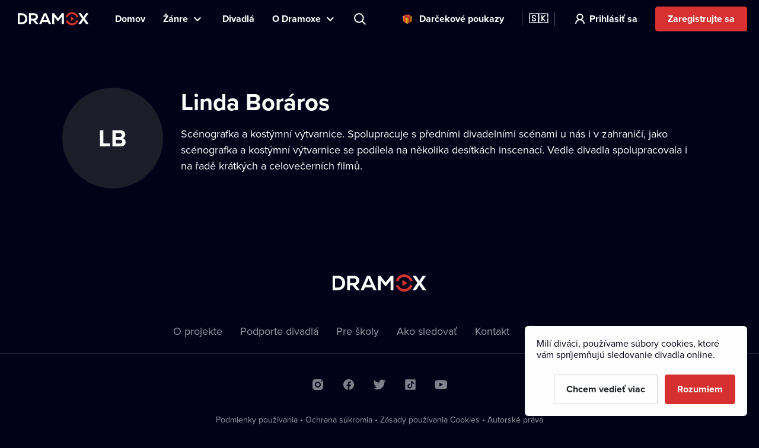

--- FILE ---
content_type: text/html; charset=utf-8
request_url: https://www.dramox.sk/osobnost/926-linda-boraros
body_size: 16229
content:
<!DOCTYPE html><html class="no-js" lang="sk"><head><meta charSet="utf-8"/><script>var a = document.documentElement; a.className = a.className.replace('no-js', 'js'); var e =
        window.navigator.userAgent, m = !!e.match(/iPad/i) || !!e.match(/iPhone/i), c = e.match(/android/i); (m || c) &&
        (a.className += ' mobile');</script><meta property="og:site_name" content="Dramox"/><meta name="twitter:card" content="summary_large_image"/><meta name="viewport" content="width=device-width, user-scalable=no, initial-scale=1, maximum-scale=1, minimum-scale=1"/><meta name="author" content="https://elevup.com"/><link rel="apple-touch-icon" sizes="180x180" href="/apple-touch-icon.png"/><link rel="icon" type="image/png" sizes="32x32" href="/favicon-32x32.png"/><link rel="icon" type="image/png" sizes="16x16" href="/favicon-16x16.png"/><link rel="manifest" href="/site.webmanifest"/><link rel="mask-icon" href="/safari-pinned-tab.svg" color="#d73231"/><meta name="msapplication-config" content="/browserconfig.xml"/><meta name="msapplication-TileColor" content="#010117"/><meta name="theme-color" content="#010117"/><meta name="robots" content="index,follow"/><meta name="facebook-domain-verification" content="fv5fwhmfbvqi4smhyxmhtz2fb0soz7"/><script id="clarity-tracking-code">
              (function(c,l,a,r,i,t,y){
                  c[a]=c[a]||function(){(c[a].q=c[a].q||[]).push(arguments)};
                  t=l.createElement(r);t.async=1;t.src="https://www.clarity.ms/tag/"+i;
                  y=l.getElementsByTagName(r)[0];y.parentNode.insertBefore(t,y);
              })(window, document, "clarity", "script", "nbtk5ed8xf");
              </script><title>Linda Boráros | Divadlo online | Dramox</title><meta property="og:title" content="Linda Boráros | Divadlo online | Dramox"/><meta property="og:description" content="Scénografka a kostýmní výtvarnice. Spolupracuje s předními divadelními scénami u nás i v zahraničí, jako scénografka a kostýmní výtvarnice se podílela na..."/><meta property="twitter:title" content="Linda Boráros | Divadlo online | Dramox"/><meta property="twitter:description" content="Scénografka a kostýmní výtvarnice. Spolupracuje s předními divadelními scénami u nás i v zahraničí, jako scénografka a kostýmní výtvarnice se podílela na..."/><meta name="description" content="Scénografka a kostýmní výtvarnice. Spolupracuje s předními divadelními scénami u nás i v zahraničí, jako scénografka a kostýmní výtvarnice se podílela na..."/><meta property="og:image" content="https://www.dramox.tv/jpg/og-image.jpg"/><meta property="twitter:image" content="https://www.dramox.tv/jpg/og-image.jpg"/><script type="application/ld+json">{"@context":"https://schema.org/","@type":"Person","name":"Linda Boráros"}</script><link rel="alternate" href="https://www.dramox.cz/osobnost/926-linda-boraros" hrefLang="cs"/><link rel="alternate" href="https://www.dramox.tv/celebrity/926-linda-boraros" hrefLang="en"/><link rel="alternate" href="https://www.dramox.sk/osobnost/926-linda-boraros" hrefLang="sk"/><link rel="alternate" href="https://www.dramox.com.ua/znamenytist/926-linda-borarosh" hrefLang="uk"/><link rel="alternate" href="https://www.dramox.pl/gwiazdy/926-linda-boraros" hrefLang="pl"/><link rel="alternate" href="https://www.dramox.tv/celebrity/926-linda-boraros" hrefLang="x-default"/><meta name="next-head-count" content="32"/><link rel="preconnect" href="1337777995.rsc.cdn77.org"/><link rel="preconnect" href="https://use.typekit.net" crossorigin /><link rel="preload" href="/_next/static/css/f49d44d2fb24e77a.css" as="style"/><link rel="stylesheet" href="/_next/static/css/f49d44d2fb24e77a.css" data-n-g=""/><noscript data-n-css=""></noscript><script defer="" nomodule="" src="/_next/static/chunks/polyfills-0d1b80a048d4787e.js"></script><script src="/_next/static/chunks/webpack-2bc26996b19055e1.js" defer=""></script><script src="/_next/static/chunks/framework-e2187875255bc29c.js" defer=""></script><script src="/_next/static/chunks/main-e77594f833c8ff37.js" defer=""></script><script src="/_next/static/chunks/pages/_app-a20ff9d5db66395e.js" defer=""></script><script src="/_next/static/chunks/3826-642d31432c842a26.js" defer=""></script><script src="/_next/static/chunks/pages/celebrity/%5Bslug%5D-90d722479b319cd6.js" defer=""></script><script src="/_next/static/r4vR68UTISu0tL6iYzsyh/_buildManifest.js" defer=""></script><script src="/_next/static/r4vR68UTISu0tL6iYzsyh/_ssgManifest.js" defer=""></script><style data-href="https://use.typekit.net/tfc6xkr.css">@import url("https://p.typekit.net/p.css?s=1&k=tfc6xkr&ht=tk&f=139.140.175.176&a=2036817&app=typekit&e=css");@font-face{font-family:"proxima-nova";src:url("https://use.typekit.net/af/2555e1/00000000000000007735e603/30/l?primer=f844ac635f788e48baf8e9886cb34e3650b7a207a743689303bcf70284ac367f&fvd=n7&v=3") format("woff2"),url("https://use.typekit.net/af/2555e1/00000000000000007735e603/30/d?primer=f844ac635f788e48baf8e9886cb34e3650b7a207a743689303bcf70284ac367f&fvd=n7&v=3") format("woff"),url("https://use.typekit.net/af/2555e1/00000000000000007735e603/30/a?primer=f844ac635f788e48baf8e9886cb34e3650b7a207a743689303bcf70284ac367f&fvd=n7&v=3") format("opentype");font-display:auto;font-style:normal;font-weight:700;font-stretch:normal}@font-face{font-family:"proxima-nova";src:url("https://use.typekit.net/af/4de20a/00000000000000007735e604/30/l?primer=f844ac635f788e48baf8e9886cb34e3650b7a207a743689303bcf70284ac367f&fvd=i7&v=3") format("woff2"),url("https://use.typekit.net/af/4de20a/00000000000000007735e604/30/d?primer=f844ac635f788e48baf8e9886cb34e3650b7a207a743689303bcf70284ac367f&fvd=i7&v=3") format("woff"),url("https://use.typekit.net/af/4de20a/00000000000000007735e604/30/a?primer=f844ac635f788e48baf8e9886cb34e3650b7a207a743689303bcf70284ac367f&fvd=i7&v=3") format("opentype");font-display:auto;font-style:italic;font-weight:700;font-stretch:normal}@font-face{font-family:"proxima-nova";src:url("https://use.typekit.net/af/efe4a5/00000000000000007735e609/30/l?primer=f844ac635f788e48baf8e9886cb34e3650b7a207a743689303bcf70284ac367f&fvd=n4&v=3") format("woff2"),url("https://use.typekit.net/af/efe4a5/00000000000000007735e609/30/d?primer=f844ac635f788e48baf8e9886cb34e3650b7a207a743689303bcf70284ac367f&fvd=n4&v=3") format("woff"),url("https://use.typekit.net/af/efe4a5/00000000000000007735e609/30/a?primer=f844ac635f788e48baf8e9886cb34e3650b7a207a743689303bcf70284ac367f&fvd=n4&v=3") format("opentype");font-display:auto;font-style:normal;font-weight:400;font-stretch:normal}@font-face{font-family:"proxima-nova";src:url("https://use.typekit.net/af/3322cc/00000000000000007735e616/30/l?primer=f844ac635f788e48baf8e9886cb34e3650b7a207a743689303bcf70284ac367f&fvd=i4&v=3") format("woff2"),url("https://use.typekit.net/af/3322cc/00000000000000007735e616/30/d?primer=f844ac635f788e48baf8e9886cb34e3650b7a207a743689303bcf70284ac367f&fvd=i4&v=3") format("woff"),url("https://use.typekit.net/af/3322cc/00000000000000007735e616/30/a?primer=f844ac635f788e48baf8e9886cb34e3650b7a207a743689303bcf70284ac367f&fvd=i4&v=3") format("opentype");font-display:auto;font-style:italic;font-weight:400;font-stretch:normal}.tk-proxima-nova{font-family:"proxima-nova",sans-serif}</style></head><body style="background:#010118"><div id="__next"><div class="Layout_containerFluid___rdUZ"><header class="fixed-top blendLogo"><div class="header-content"><div><a href="/#/toggle-nav" class="nav-toggle" id="nav-toggle"><span class="toggle-lang">🇸🇰</span></a><label for="input-search" class="search"></label><a href="/registracia/krok-1" class="btn-register-header">Vyskúšať</a><nav class="menu" role="main"><ul><li class="menu-home"><a href="/">Domov</a></li><li class="menu-search"><label for="input-search">Hľadať</label></li><li class="menu-item collapse-menu genres"><a href="#">Žánre</a><ul class="primary-list"><li class="primary-item"><a href="/najpopularnejsie-divadelne-predstavenia">Populárne</a></li><li class="border-bottom-1px primary-item"><a href="/novopridane-divadelne-predstavenia">Nedávno pridané</a></li><li class="all-genres with-icon collapsible-button"><a>Všetky žánre</a><ul class="sub-menu"></ul></li></ul></li><li class="menu-item"><a href="/divadla">Divadlá</a></li><li class="menu-item collapse-menu"><a href="/#/about">O Dramoxe</a><ul class="primary-list about-dramox"><li class="border-bottom-1px primary-item"><a href="/o-nas">O projekte</a></li><li class="with-icon support-theater primary-item"><a href="/prispevok-divadlu">Podporte divadlá</a></li><li class="with-icon gift-vouchers primary-item"><a href="/darcekove-poukazy">Darčekové poukazy</a></li><li class="for-schools with-icon border-bottom-1px primary-item"><a href="/pre-skoly">Pre školy</a></li><li class="primary-item"><a href="/ako-sledovat/mobilna-aplikacia">Mobilná aplikácia</a></li><li class="primary-item"><a href="/ako-sledovat/smart-tv">Smart TV</a></li><li class="primary-item"><a href="/kontakt">Kontakt</a></li><li class="primary-item"><a href="/casto-kladene-otazky">Časté otázky</a></li></ul></li><li class="search-container"><input type="text" placeholder="Predstavenie, herec, divadlo..." id="input-search" autoComplete="off"/><label for="input-search" class="search">Predstavenie, herec, divadlo...</label><div class="ico"></div><span class="cancel" id="search-cancel">X</span><div class="overlay" id="search-overlay"></div></li><li><div class="languages"><label for="language"></label><span>Jazyk webovej stránky</span></div></li></ul></nav></div><a class="logo " title="Dramox" mobile-text="Prvých 7 dní ZDARMA" href="/">Dramox</a></div></header><div class="notificationList_notificationList__q0Kkm"></div><main class="author-detail"><div class="info-wrapper"><div class="image-placeholder">LB</div><div class="text-wrapper"><h1>Linda Boráros</h1><div class="about">Scénografka a kostýmní výtvarnice. Spolupracuje s předními divadelními scénami u nás i v zahraničí, jako scénografka a kostýmní výtvarnice se podílela na několika desítkách inscenací. Vedle divadla spolupracovala i na řadě krátkých a celovečerních filmů.</div></div></div></main><footer><a class="logo" title="Dramox" href="/">Dramox</a><ul><li><a href="/o-nas">O projekte</a></li><li><a href="/prispevok-divadlu">Podporte divadlá</a></li><li><a href="/pre-skoly">Pre školy</a></li><li><a href="/ako-sledovat">Ako sledovať</a></li><li><a href="/kontakt">Kontakt</a></li><li><a href="/casto-kladene-otazky">Časté otázky</a></li></ul><p><a href="/podmienky-pouzivania">Podmienky používania</a> <!-- -->•<!-- --> <!-- --><a href="/ochrana-sukromia">Ochrana súkromia</a> <!-- -->•<!-- --> <!-- --><a href="/cookies">Zásady používania Cookies</a> •<!-- --> <!-- --><a href="/autorske-prava">Autorské práva</a></p><p>Od septembra 2024 je vlastníkom Dramox s.r.o. Nadácia Livesport.</p><p>Copyright © 2020-<!-- -->2025<!-- --> Dramox<!-- --></p></footer></div></div><script id="__NEXT_DATA__" type="application/json">{"props":{"pageProps":{"celebrityJSON":{"id":926,"name":"Linda Boráros","names":[{"language":"en","value":"Linda Boráros"},{"language":"uk","value":"Лінда Борарош"}],"about":"Scénografka a kostýmní výtvarnice. Spolupracuje s předními divadelními scénami u nás i v zahraničí, jako scénografka a kostýmní výtvarnice se podílela na několika desítkách inscenací. Vedle divadla spolupracovala i na řadě krátkých a celovečerních filmů.","contributions":[]},"countryCode":"sk","__lang":"sk","__namespaces":{"common":{"more":"Viac","more_about_play":"Viac o predstavení","previous_play":"Predchádzajúce predstavenie","play_btn":"Prehrať","play_btn_long":"Prehrať divadelné predstavenie","next_play":"Ďalšie predstavenie","coming_soon":"Už čoskoro","continue":"Pokračovať","continue_remaining":"Zostáva {{time}}","most_popular":"Najpopulárnejšie","popular":"Populárne","recently_added":"Nedávno pridané","currently_watching":"Pokračovať v prehrávaní","drama":"Dráma","comedy":"Komédia","tragedy":"Tragédia","all_genres":"Všetky žánre","actors":"Herci a herečky","performances":"Divadelné predstavenia","theatres":"Divadlá","search_placeholder":"Predstavenie, herec, divadlo...","no_search_results":"Zadané heslo je neplatné.","menu":{"home":"Domov","genres":"Žánre","theatres":"Divadlá","about":"O Dramoxe","theatre":"Podporte divadlá","voucher":"Darčekové poukazy","login":"Prihlásiť sa","try_free":"Zaregistrujte sa","about_project":"O projekte","for_schools":"Pre školy","smart_tv":"Smart TV","mobile_apps":"Mobilná aplikácia","how_to_watch":"Ako sledovať","contact":"Kontakt","faq":"Časté otázky","my_profile":"Môj profil","logout":"Odhlásiť sa","terms_conditions":"Podmienky používania","cookies":"Zásady používania Cookies","authorship":"Autorské práva","privacy_policy":"Ochrana súkromia","content_settings":"Jazyky predstavení","try_now":"Vyskúšať","logo_mobile":"Prvých 7 dní ZDARMA","search":"Hľadať","invite_friends":"Pozvať priateľov","watch_list":"Môj zoznam","broadcast":"Vysielanie","no_trial_try_free":"Zaregistrujte sa","christmas_contest":"Vianočná súťaž"},"form":{"not_empty":"Pole nesmie byť prázdne.","password_min_chars":"Heslo musí mať aspoň 8 znakov.","email_format":"Zadajte e-mail v správnom formáte.","wrong_credentials":"Nesprávny e-mail alebo heslo.","already_exists":"E-mail už existuje.","password_dont_match":"Heslá sa nezhodujú.","payment_secured_with":"Zabezpečené technológiami","payment_card":"Platobná karta","add_card":"Pridať kartu","card_tooltip":"Akceptujeme karty VISA, Mastercard, eBenefity","activate":"Aktivovať","recaptcha_error_global":"Captcha nie je validná, prosíme novte stránku.","recaptcha_error_expired":"Platnosť captchy vypršala, zaškrtnite ju prosím znova.","recaptcha_error_not_checked":"Zaškrtnite prosím, nech vieme, že nie ste robot!"},"not_found":{"title":"Stránka nebola nájdená.","description":"Mrzí nás to, ale požadovanú stránku sme nenašli.","btn":"Späť na úvodnú stránku"},"saved_cards":"Uložené karty","saved_cards_placeholder":"Vyberte kartu","card_email":"E-mail","add_new_card":"Pridať novú kartu","playlist_section_title":"Divadelné predstavenie z kategórie {{section}}","playlist_genre_title":"Divadelné predstavenie v žánri {{genre}}","playlist_same_genre_title":"{{performance}} – podobné divadelné predstavenia","playlist_same_cast_title":"{{performance}} – predstavenia s podobným obsadením","playlist_currently_watching_title":"Práve sledujete","playlist_most_popular_title":"Najobľúbenejšie predstavenia","playlist_recent_title":"Najnovšie divadelné predstavenia","country":"Krajina","pick_country":"Vyberte štát","performance_not_found":{"title":"Predstavenie sa nenašlo","description":"Požadované predstavenie buď neexistuje, alebo nie je momentálne dostupné vo vašej krajine."},"playlist_dramox_originals_title":"Dramox Originals","dramox_originals":"Dramox Originals","open_in_mobile_app":"Otvoriť v aplikácii Dramox","watch_list":"Môj zoznam","sort_from":"Zoradiť od","sort_date_desc":"Dátum pridania (od najnovšieho)","sort_date_asc":"Dátum pridania (od nejstaršieho)","sort_alphabetically_desc":"Abecedne (A-Z)","add_first_play":"Pridajte prvé predstavenie","how_add":"Novú položku pridáte pomocou tlačidla “Môj zoznam” v detaily predstavenia","check_library":"Zobraziť knižnicu","month_zero":"{{count}} mesiacov","month_one":"{{count}} mesiac","month_few":"{{count}} mesiace","month_many":"{{count}} mesiacov","day_zero":"{{count}} dní","day_one":"{{count}} deň","day_few":"{{count}} dni","day_many":"{{count}} dní","week_zero":"{{count}} týždňov","week_one":"{{count}} týždeň","week_few":"{{count}} týždne","week_many":"{{count}} týždňov","cookies_bar":{"less_text":"Milí diváci, používame súbory cookies, ktoré vám spríjemňujú sledovanie divadla online.","learn_more":"Chcem vedieť viac","accept_all":"Rozumiem","only_functional":"Prijať iba nevyhnutné\n"},"cookie_updated":"Aktualizované 24.5.2022","or":"Alebo","year_zero":"{{count}} rokov","year_one":"{{count}} rok","year_few":"{{count}} roky","year_many":"{{count}} rokov","ownership":"Od septembra 2024 je vlastníkom Dramox s.r.o. Nadácia Livesport."},"settings":{"content_settings_title":"Jazyky predstavení","perfomance_language_settings_title":"Voľba jazykov divadelných predstavení","perfomance_language_settings_subtitle":"V akých jazykoch chcete sledovať divadelné predstavenia? Prispôsobte si zážitok na mieru a my vám zobrazíme len záznamy, ktorým budete rozumieť. Nastavenia si môžete kedykoľvek zmeniť.","btn_content_settings_register_submit":"Potvrdiť","btn_content_settings_register_skip":"Preskočiť","submit_error":"Nastavenie sa nepodarilo uložiť. Prosím, skúste to opäť neskôr.","submit_ok":"Nastavenie sa uložilo."},"popups":{"activate_subscription_title":"Aktivujte si predplatné","activate_subcription_content":"A získajte prístup k desiatkam legálnych divadelných záznamov pre online sledovanie!","activate_subscription_button":"Vybrať predplatné","login_title":"Prihlásenie","login_content":"Prehrávať divadelné hry môžu len prihlásení používatelia s aktívnym predplatným.","login_action":"Prihlásiť","login_footer":"Nemáte účet? \u003c0\u003eZaregistrujte sa\u003c/0\u003e","low_quality_title":"Znížená kvalita záznamu","low_quality_text":"Ospravedlňte, prosím, zniženú kvalitu záznamu. Tento záznam je jediný a najlepší, ktorý máme k dispozícii. Inscenácia nás však zaujala natoľko, že by bola škoda vám ju nepredstaviť na Dramoxe. Preto sme sa rozhodli ju uviesť aj napriek nižšej kvalite záznamu. Prajeme vám príjemné divadelné zážitky.","low_quality_btn":"Rozumiem"},"welcome":{"menu_faq":"Časté otázky","theatres_list_title":"Zoznam divadiel","plays_list_title":"Vybrané divadelné predstavenia","new_welcome_sec_1_title_cz":"Kultúra nikdy nebola bližšie. Stovky slovenských, českých aj zahraničných divadiel na jednom mieste.","new_welcome_sec_1_title_xx":"Kultúra nikdy nebola bližšie. Stovky slovenských, českých aj zahraničných divadiel na jednom mieste.","new_welcome_sec_2_text_cz":"Stovky legálnych divadelných záznamov dostupných online","new_welcome_sec_2_text_xx":"Stovky legálnych divadelných záznamov dostupných online","new_welcome_sec_2_title_cz":"Pozrieť knižnicu","new_welcome_sec_2_title_xx":"Pozrieť knižnicu","new_welcome_sec_3_text_cz":"Sledovaním Dramoxu podporujete divadelnú kultúru. Celých 55 % predplatného putuje naspäť divadlám, tvorcom a hercom. Navyše môžete svojim obľúbencom poslať ďalšiu ľubovoľnú čiastku. Je to rovnaké ako kúpiť si lístky, len pohodlnejšie (a výhodnejšie).","new_welcome_sec_3_text_xx":"Sledovaním Dramoxu podporujete divadelnú kultúru. Celých 55 % predplatného putuje naspäť divadlám, tvorcom a hercom. Navyše môžete svojim obľúbencom poslať ďalšiu ľubovoľnú čiastku. Je to rovnaké ako kúpiť si lístky, len pohodlnejšie (a výhodnejšie).","new_welcome_sec_3_title_cz":"Viac ako polovicu každého predplatného posielame divadlám","new_welcome_sec_3_title_xx":"Viac ako polovicu každého predplatného posielame divadlám","new_welcome_sec_4_text_xx":"Už nikdy vám nebude prekážať, že je kultúra príliš ďaleko. Predstavenia z tých najlepších divadiel si teraz pustíte kdekoľvek a kedykoľvek. Sledovať ich môžete na viacerých zariadeniach, v počítači, na televízore aj v mobile. Je to jednoduché a dostupné pre každého. Pohodlne sa usadťe, začíname.","new_welcome_sec_4_text_cz":"Už nikdy vám nebude prekážať, že je kultúra príliš ďaleko. Predstavenia z tých najlepších divadiel si teraz pustíte kdekoľvek a kedykoľvek. Sledovať ich môžete na viacerých zariadeniach, v počítači, na televízore aj v mobile. Je to jednoduché a dostupné pre každého. Pohodlne sa usadťe, začíname.","new_welcome_sec_4_title_cz":"Zamilujte si Dramox","new_welcome_sec_4_title_xx":"Zamilujte si Dramox","new_welcome_sec_5_text_cz":"Svoje predplatné môžete kedykoľvek zrušiť.","new_welcome_sec_5_text_xx":"Svoje predplatné môžete kedykoľvek zrušiť.","new_welcome_sec_5_title_cz":"Vyskúšajte Dramox na 7 dní zdarma","new_welcome_sec_5_title_xx":"Vyskúšajte Dramox na 7 dní zdarma","welcome_button_long_xx":"Chcem Dramox na 7 dní ZADARMO","welcome_button_long_cz":"Chcem Dramox na 7 dní ZADARMO","welcome_price_cz":"Po uplynutí skúšobného obdobia za {{monthly}} mesačne","welcome_price_xx":"Po uplynutí skúšobného obdobia za {{monthly}} mesačne","welcome_subtitle_xx":"Sledujte kedykoľvek a kdekoľvek budete mať chuť. Na Smart TV, v mobile, na tablete aj počítači","welcome_subtitle_cz":"Sledujte kedykoľvek a kdekoľvek budete mať chuť. Na Smart TV, v mobile, na tablete aj počítači","welcome_title_cz":"Najväčší výber divadelných predstavení na jednom mieste","welcome_title_xx":"Urobte si čas na divadlo. Stovky predstavení nájdete na Dramoxe online.","new_welcome_sec_1_title_sk":"Kultúra nikdy nebola bližšie. Stovky slovenských, českých aj zahraničných divadiel na jednom mieste. ","new_welcome_sec_2_text_sk":"Stovky legálnych divadelných záznamov k pozretiu online","new_welcome_sec_2_title_sk":"Pozrieť si knižnicu","new_welcome_sec_3_text_sk":"Sledovaním Dramoxu podporujete divadelnú kultúru. Celých 55 % predplatného putuje naspäť divadlám, tvorcom a hercom. Navyše môžete svojim obľúbencom poslať ďalšiu ľubovoľnú čiastku. Je to rovnaké ako kúpiť si lístky, len pohodlnejšie (a výhodnejšie).","new_welcome_sec_3_title_sk":"Viac ako polovicu každého predplatného posielame divadlám","new_welcome_sec_4_text_sk":"Už nikdy nebudete riešiť, že je kultúra príliš ďaleko. Inscenácie tých najlepších divadiel si teraz môžete pustiť kdekoľvek a kedykoľvek. Sledovať ich môžete na rôznych zariadeniach - v počítači, v televízore aj v mobile. Je to jednoduché a dostupné pre každého. Pohodlne sa usaďte, začíname!","new_welcome_sec_4_title_sk":"Zamilujte si Dramox","new_welcome_sec_5_text_sk":"Svoje predplatné môžete kedykoľvek zrušiť.","new_welcome_sec_5_title_sk":"Vyskúšajte Dramox na 7 dní zdarma","welcome_button_long_sk":"Chcem Dramox na 7 dní ZADARMO","welcome_price_sk":"Po uplynutí skúšobného obdobia za {{monthly}} mesačne","welcome_subtitle_sk":"Sledujte kedykoľvek a kdekoľvek budete mať chuť. Na Smart TV, v mobile, na tablete aj počítači","welcome_title_sk":"Urobte si čas na divadlo. Stovky predstavení nájdete na Dramoxe online.","new_welcome_sec_1_title_ua":"Kultúra nikdy nebola bližšie. Stovky slovenských, českých aj zahraničných divadiel na jednom mieste.","new_welcome_sec_2_text_ua":"Stovky legálnych divadelných záznamov k pozretiu online","new_welcome_sec_2_title_ua":"Pozrieť si knižnicu","new_welcome_sec_3_text_ua":"Sledovaním Dramoxu podporujete divadelnú kultúru. Celých 55 % predplatného putuje naspäť divadlám, tvorcom a hercom. Navyše môžete svojim obľúbencom poslať ďalšiu ľubovoľnú čiastku. Je to rovnaké ako kúpiť si lístky, len pohodlnejšie (a výhodnejšie).","new_welcome_sec_3_title_ua":"Viac ako polovicu každého predplatného posielame divadlám","new_welcome_sec_4_text_ua":"Už nikdy nebudete riešiť, že je kultúra príliš ďaleko. Inscenácie tých najlepších divadiel si teraz môžete pustiť kdekoľvek a kedykoľvek. Sledovať ich môžete na rôznych zariadeniach - v počítači, v televízore aj v mobile. Je to jednoduché a dostupné pre každého. Pohodlne sa usaďte, začíname!","new_welcome_sec_4_title_ua":"Zamilujte si Dramox","new_welcome_sec_5_text_ua":"Svoje predplatné môžete kedykoľvek zrušiť.","new_welcome_sec_5_title_ua":"Vyskúšajte Dramox na 7 dní zdarma","welcome_button_long_ua":"Chcem Dramox na 7 dní ZADARMO","welcome_price_ua":"Po uplynutí skúšobného obdobia za {{monthly}} mesačne","welcome_subtitle_ua":"Sledujte kedykoľvek a kdekoľvek budete mať chuť. Na Smart TV, v mobile, na tablete aj počítači","welcome_title_ua":"Urobte si čas na divadlo. Stovky predstavení nájdete na Dramoxe online.","new_welcome_sec_1_title_pl":"Kultúra nikdy nebola bližšie. Stovky slovenských, českých aj zahraničných divadiel na jednom mieste.","new_welcome_sec_2_text_pl":"Na Dramoxe nájdete stovky divadelných predstavení","new_welcome_sec_2_title_pl":"Prezrite si knižnicu","new_welcome_sec_3_text_pl":"Sledovaním Dramoxu podporujete divadelnú kultúru. Celých 55 % predplatného putuje naspäť divadlám, tvorcom a hercom. Navyše môžete svojim obľúbencom poslať ďalšiu ľubovoľnú čiastku. Je to rovnaké ako kúpiť si lístky, len pohodlnejšie (a výhodnejšie).","new_welcome_sec_3_title_pl":"Viac ako polovicu každého predplatného posielame divadlám","new_welcome_sec_4_text_pl":"Divadlo na dosah. Sledujte predstavenia svetovej kvality kdekoľvek a kedykoľvek. Teraz aj prostredníctvom aplikácie pre váš počítač, mobilný telefón a Smart TV. Dramox sa jednoducho používa a je prístupný pre každého. Dámy a páni, pohodlne sa usaďte, predstavenie sa začína.","new_welcome_sec_4_title_pl":"Zamilujte si Dramox","new_welcome_sec_5_text_pl":"Svoje predplatné môžete kedykoľvek zrušiť.","new_welcome_sec_5_title_pl":"Vyskúšajte Dramox","welcome_button_long_pl":"Chcem Dramox na 7 dní ZADARMO","welcome_price_pl":"Po uplynutí skúšobného obdobia za {{monthly}} mesačne","welcome_subtitle_pl":"Sledujte kedykoľvek a kdekoľvek budete mať chuť. Na Smart TV, v mobile, na tablete aj počítači","welcome_title_pl":"Urobte si čas na divadlo. Stovky predstavení nájdete na Dramoxe online.","no_trial_welcome_button_long_xx":"Začnite svoje dobrodružstvá s divadlom online.\n","no_trial_welcome_button_long_cz":"Začnite sledovať divadlo online. ","no_trial_welcome_button_long_sk":"Začnite sledovať divadlo online. ","no_trial_welcome_button_long_ua":"Začnite sledovať divadlo online. ","no_trial_welcome_button_long_pl":"Začnite sledovať divadlo online. ","welcome_button_browse_xx":"Prezrite ponuku","welcome_button_browse_cz":"Prezrite ponuku","welcome_button_browse_sk":"Prezrite ponuku","welcome_button_browse_ua":"Prezrite ponuku","welcome_button_browse_pl":"Prezrite ponuku","welcome_subscription_title_xx":"Vyberte si predplatné a choďte do divadla každý deň","welcome_subscription_title_cz":"Vyberte si predplatné a choďte do divadla každý deň","welcome_subscription_title_sk":"Vyberte si predplatné a choďte do divadla každý deň","welcome_subscription_title_ua":"Vyberte si predplatné a choďte do divadla každý deň","welcome_subscription_title_pl":"Vyberte si predplatné a choďte do divadla každý deň","welcome_subscription_1_xx":"Stovky záznamov slovenských, českých aj zahraničných predstavení z viac ako 250 divadiel","welcome_subscription_1_cz":"Stovky záznamov slovenských, českých aj zahraničných predstavení z viac ako 250 divadiel","welcome_subscription_1_sk":"Stovky záznamov slovenských, českých aj zahraničných predstavení z viac ako 250 divadiel","welcome_subscription_1_ua":"Stovky záznamov slovenských, českých aj zahraničných predstavení z viac ako 250 divadiel","welcome_subscription_1_pl":"Stovky záznamov slovenských, českých aj zahraničných predstavení z viac ako 250 divadiel","welcome_subscription_2_xx":"Činohra, muzikál, opera, bábky aj nový cirkus","welcome_subscription_2_cz":"Činohra, muzikál, opera, bábky aj nový cirkus","welcome_subscription_2_sk":"Činohra, muzikál, opera, bábky aj nový cirkus","welcome_subscription_2_ua":"Činohra, muzikál, opera, bábky aj nový cirkus","welcome_subscription_2_pl":"Činohra, muzikál, opera, bábky aj nový cirkus","welcome_subscription_3_xx":"Žiadne reklamy ani ďalšie poplatky","welcome_subscription_3_cz":"Žiadne reklamy ani ďalšie poplatky","welcome_subscription_3_sk":"Žiadne reklamy ani ďalšie poplatky","welcome_subscription_3_ua":"Žiadne reklamy ani ďalšie poplatky","welcome_subscription_3_pl":"Žiadne reklamy ani ďalšie poplatky","welcome_subscription_button_1_xx":"7 dní zadarmo \u003c0\u003epotom za {{priceMonthly}} mesiac\u003c/0\u003e","welcome_subscription_button_1_cz":"7 dní zdarma,\u003c1\u003e\u003c/1\u003e\u003c0\u003epotom za {{priceMonthly}} / mesačne\u003c/0\u003e","welcome_subscription_button_1_sk":"7 dní zdarma,\u003c1\u003e\u003c/1\u003e\u003c0\u003epotom za {{priceMonthly}} / mesačne\u003c/0\u003e","welcome_subscription_button_1_ua":"7 dní zdarma,\u003c1\u003e\u003c/1\u003e\u003c0\u003epotom za {{priceMonthly}} / mesačne\u003c/0\u003e","welcome_subscription_button_1_pl":"7 dní zdarma,\u003c1\u003e\u003c/1\u003e\u003c0\u003epotom za {{priceMonthly}} / mesačne\u003c/0\u003e","welcome_subscription_button_2_xx":"7 dní zadarmo,\u003c1\u003e\u003c/1\u003e\u003c0\u003epotom za \u003c2\u003e{{beforeYearly}}\u003c/2\u003e {{priceYearly}} / rok\u003c/0\u003e","welcome_subscription_button_2_cz":"7 dní zadarmo,\u003c1\u003e\u003c/1\u003e\u003c0\u003epotom za \u003c2\u003e{{beforeYearly}}\u003c/2\u003e {{priceYearly}} / rok\u003c/0\u003e","welcome_subscription_button_2_sk":"7 dní zadarmo,\u003c1\u003e\u003c/1\u003e\u003c0\u003epotom za \u003c2\u003e{{beforeYearly}}\u003c/2\u003e {{priceYearly}} / rok\u003c/0\u003e","welcome_subscription_button_2_ua":"7 dní zadarmo,\u003c1\u003e\u003c/1\u003e\u003c0\u003epotom za \u003c2\u003e{{beforeYearly}}\u003c/2\u003e {{priceYearly}} / rok\u003c/0\u003e","welcome_subscription_button_2_pl":"7 dní zadarmo,\u003c1\u003e\u003c/1\u003e\u003c0\u003epotom za \u003c2\u003e{{beforeYearly}}\u003c/2\u003e {{priceYearly}} / rok\u003c/0\u003e","welcome_subscription_button_activate_xx":"Aktivovať skúšobné obdobie","welcome_subscription_button_activate_cz":"Aktivovať skúšobné obdobie","welcome_subscription_button_activate_sk":"Aktivovať skúšobné obdobie","welcome_subscription_button_activate_ua":"Aktivovať skúšobné obdobie","welcome_subscription_button_activate_pl":"Aktivovať skúšobné obdobie","welcome_subscription_cancel_note_xx":"Predplatné môžete kedykoľvek zrušiť","welcome_subscription_cancel_note_cz":"Predplatné môžete kedykoľvek zrušiť","welcome_subscription_cancel_note_sk":"Predplatné môžete kedykoľvek zrušiť","welcome_subscription_cancel_note_ua":"Predplatné môžete kedykoľvek zrušiť","welcome_subscription_cancel_note_pl":"Predplatné môžete kedykoľvek zrušiť"},"seo":{"welcome_title":"Dramox | Vaše divadlo online","welcome_description":"Vyskúšajte Dramox na 7 dní ZDARMA a sledujte online stovky divadelných predstavení.","browse_title":"Stovky divadelných predstavení online | Dramox","browse_description":"Vyberte si na Dramoxe zo stoviek divadelných predstavení online. Ponúkame to najlepšie z desiatok divadiel. Vyskúšajte ZDARMA.","celebrity_title":"{{name}} | Divadlo online | Dramox","performance_title":"{{title}} | {{theatre}} online | Dramox","watch_performance_title":"{{title}} – pozrieť online | {{theatre}} | Dramox","theatres_title":"Vaše obľúbené divadlá online | Dramox","theatres_description":"Sledujte na Dramoxe záznamy stoviek divadelných predstavení zo slovenských i zahraničných divadiel. Vyskúšajte ZDARMA. Nájdite si svoje obľúbené divadlo online.","theatre_title":"{{name}} | Divadlo online | Dramox","404_title":"Dramox divadlo online | Hľadá sa stránka","404_description":"Bohužiaľ, táto stránka na Dramoxe nie je. Skúsite si namiesto nej vybrať zo stoviek predstavení online?","about_us_title":"Dramox divadlo online | Zoznámte sa s nami","about_us_description":"Dramox ponúka online stovky divadelných predstavení. Vyskúšajte ZDARMA. S 50% zľavou máme Dramox pre školy na podporu online výučby.","authorship_title":"Dramox divadlo online | Chránime autorské práva","authorship_description":"Dramox divadlom online podporuje divadelnú kultúru. Robíme všetko pre to, aby sme každému tvorcovi zaistili spravodlivý podiel z diela. Všetky naše záznamy sú legálne.","choose_plan_title":"Dramox | Divadlo online na mesiac, tri alebo celý rok?","choose_plan_description":"Vyberte si svoje predplatné","contact_title":"Dramox divadlo online | Napíšte nám","contact_description":"Máte otázky k Dramoxu a divadelným predstaveniam online? E-mailom na adresu napoveda@dramox.cz kontaktujte, prosím, naše milé zákaznícke centrum. Všetko s vami vyriešia.","cookies_title":"Dramox divadlo online | Pre lepší divácky zážitok","cookies_description":"Divadlo online Dramox používa cookies, malých pomocníkov pre dokonalý divácky zážitok. Vyskúšajte ZDARMA, vyberte si zo stoviek divadelných predstavení.\n","donate_home_title":"Podporte divadlá","donate_title":"Dramox | Podporte {{theatre}} online","donate_description":"Prispejte na Dramoxe online na svoje obľúbené divadlo, podporíte tak jeho tvorbu a divadelnú kultúru. Divadlu odovzdáme takmer celý darovaný obnos. Pre seba si nenechávame nič, len zaplatíme platobnej bráne za poskytnutie technológie pre bezpečnú platbu. ","for_schools_title":"Divadlo online pre školy | Dramox","for_schools_description":"Objednajte si Dramox pre školu so zľavou 50%. Ponúkame desiatky príbehov z odporúčanej literatúry, ktoré môžete vidieť online. ZDARMA získate pracovné listy pre ešte zábavnejšie online vyučovanie.","forgotten_password_title":"Dramox divadlo online | Zabudnuté heslo","forgotten_password_description":"Už o chvíľu môžete na Dramoxe opäť sledovať divadlo online. Pre nové heslo zadajte, prosím, svoj e-mail.","frequently_asked_questions_title":"Dramox | Nápoveda","frequently_asked_questions_description":"Dramox je divadlo online. Stovky predstavení na jednom mieste si môžete vyskúšať ZDARMA. Zaujíma vás viac? Prosím, nahliadnite do častých otázok a odpovedí.\n","vouchers_buy_title":"Darujte divadlo online | Dramox","vouchers_buy_description":"Poukaz do online divadla Dramox poteší každého. Darujte prístup k stovkám divadelných predstavení a zábave online. Kúpte hneď, darujte hocikedy.","login_title":"Dramox divadlo online | Prihlásenie diváka\n","login_description":"Za okamih môžete sledovať divadlo online na Dramoxe. Prihláste sa, prosím, svojím e-mailom a heslom, ktoré ste si zvolili pri registrácii.","playlist_performance_similar_genre_title":"{{performance}} – Váš obľúbený divadelný žáner online | Dramox","playlist_performance_similar_genre_description":"Na Dramoxe nájdete svoj obľúbený žáner v divadelnom predstavení {{performance}} online. Činohra, muzikál, balet i bábky – nové záznamy pridávame pravidelne. Sledujte už dnes.","playlist_performance_similar_cast_title":"{{performance}} – Vaši obľúbení herci online | Dramox","playlist_performance_similar_cast_description":"Na Dramoxe nájdete svojich obľúbených hercov v divadelnom predstavení {{performance}} online. Vyskúšajte ZDARMA. Sledujte už dnes.","playlist_genre_title":"Online divadelné predstavenie v žánri {{genre}} | Dramox","playlist_genre_description":"Užite si na Dramoxe svoj obľúbený žáner divadelných predstavení online. Činohra, muzikál, balet i bábky – nové záznamy pridávame pravidelne. Vyskúšajte ZDARMA.","playlist_featured_title":"Divadelné predstavenie online z kategórie {{section}} | Dramox","playlist_featured_description":"Na Dramoxe nájdete online divadelné predstavenie z kategórie {{section}}. Zabavte sa s divadlom ešte viac.","playlist_currently_watching_title":"Dramox divadlo online | Práve sledujete","playlist_currently_watching_description":"Na Dramoxe môžete sledovať online stovky divadelných predstavení z desiatok slovenských a zahraničných divadiel. Vyskúšajte ZDARMA, zabavte sa s divadlom online už dnes.","playlist_most_popular_title":"Dramox divadlo online | Najobľúbenejšie predstavenia","playlist_most_popular_description":"Pozrite si na Dramoxe online najobľúbenejšie predstavenia podľa divákov. Tragédia, komédia, romantika aj rozprávky - vyberie si celá rodina.","playlist_recent_title":"Máme nové predstavenia | Dramox divadlo online","playlist_recent_description":"Pozrite si na Dramoxe online najnovšie divadelné predstavenia. Tragédia, komédia, romantika aj rozprávky - nové záznamy pridávame pravidelne. Vždy môžete pozerať niečo iné.","profile_title":"Dramox divadlo online | Profil diváka","profile_description":"Vitajte v online divadle Dramoxu. Vyberte si zo stoviek divadelných predstavení. Tragédia, komédia, romantika aj rozprávky pre deti - zabavte sa s divadlom ešte viac.","register_step1_title":"Dramox divadlo online | Registrácia nového používateľa","register_step1_description":"Už o chvíľku môžete sledovať online divadlo na Dramoxe. Najskôr sa, prosím, zaregistrujte. ZDARMA prvý týždeň.","register_step2_title":"Dramox divadlo online | Nastavenie hesla","register_step2_description":"Už o chvíľu môžete sledovať online divadlo na Dramoxe. Zvoľte si, prosím, svoje heslo. Heslo môžete hocikedy zmeniť.","register_confirm_email_title":"Dramox divadlo online | Potvrdenie e-mailovej adresy","register_confirm_email_description":"Už o chvíľu môžete na Dramoxe sledovať divadlo online. Potvrďte, prosím, svoju e-mailovú adresu.","terms_conditions_title":"Dramox divadlo online | Obchodné podmienky","terms_conditions_description":"V Dramoxe máme transparentné pravidlá a podmienky online sledovania stoviek divadelných predstavení. Veríme, že jasná a otvorená komunikácia vedie k dobrým priateľstvám.","privacy_policy_title":"Dramox divadlo online | Ochrana súkromia","privacy_policy_description":"V Dramoxe chránime vaše súkromie. Všetky osobné údaje sú u nás v bezpečí. Využívame spoľahlivé technológie a pracujeme v súlade s GDPR.","how_to_watch_web_title":"Divadlo online vo vašom počítači | Dramox","how_to_watch_web_description":"Sledujte divadlo online pohodlne vo svojom počítači. Stovky predstavení a najväčšie herecké hviezdy môžu byť už dnes večer u vás doma. Vyskúšajte 7 dní ZDARMA.","how_to_watch_tv_title":"Aplikácia pre smart televízory | Dramox divadlo online","how_to_watch_tv_description":"Stiahnite si televíznu aplikáciu Dramox pre smart televízory. Najlepšie divadelné predstavenia už dnes večer u vás doma. Vyskúšajte 7 dní ZDARMA.","how_to_watch_tv_samsung_title":"Aplikácia pre TV Samsung | Dramox divadlo online","how_to_watch_tv_samsung_description":"Stiahnite si televíznu aplikáciu Dramox pre smart televízory Samsung s OS Tizen a zabavte sa s divadlom online ešte viac. Vyskúšajte 7 dní ZDARMA.","how_to_watch_tv_lg_title":"Aplikácia pre TV LG | Dramox divadlo online","how_to_watch_tv_lg_description":"Stiahnite si televíznu aplikáciu Dramox pre smart televízory LG s WebOS a užite si divadlo online s maximum pohodlia. Vyskúšajte 7 dní ZDARMA.","how_to_watch_mobile_title":"Mobilná aplikácia pre Android a iOS | Dramox divadlo online","how_to_watch_mobile_description":"Stiahnite si mobilnú aplikáciu Dramox pre smart telefóny a tablety. Stovky predstavení a najväčšie herecké hviezdy tak budete mať kedykoľvek po ruke. Sledujte 7 dní ZDARMA.","how_to_watch_mobile_ios_title":"Aplikácia pre iOS | Dramox divadlo online","how_to_watch_mobile_ios_description":"Stiahnite si mobilnú aplikáciu Dramox pre smart telefóny a tablety s iOS. Divadlo online tak budete mať kedykoľvek po ruke. Vyskúšajte 7 dní ZDARMA.","how_to_watch_mobile_android_title":"Aplikácia pre Android | Dramox divadlo online","how_to_watch_mobile_android_description":"Stiahnite si mobilnú aplikáciu Dramox pre smart telefóny a tablety s OS Android a užite si stovky predstavení vo svojom mobile. Sledujte 7 dní ZDARMA.","how_to_watch_streaming_title":"Divadlo online z mobilu do televízora | Dramox","how_to_watch_streaming_description":"Sledujte divadlo online na svojom smart televízore aj bez aplikácie. Prehrávač Dramoxu podporuje bezdrôtový prenos cez AirPlay a Chromecast z telefónu do televízora.","how_to_watch_streaming_chromecast_title":"Dramox z mobilu do televízora cez Chromecast","how_to_watch_streaming_chromecast_description":"Pustite si Dramox na svojom smart televízore aj bez aplikácie. Náš prehrávač podporuje bezdrôtový prenos z telefónu do televízora cez Chromecast. Zabavte sa s divadlom online.","how_to_watch_streaming_airplay_title":"Dramox z mobilu do televízora cez AirPlay","how_to_watch_streaming_airplay_description":"Sledujte Dramox na svojom smart televízore aj bez aplikácie. Náš prehrávač podporuje bezdrôtový prenos z telefónu do televízora cez AirPlay. Je to ľahké a pohodlné.","playlist_dramox_originals_title":"Len na Dramoxe | Dramox Originals","playlist_dramox_originals_description":"Nakrúcame predstavenia, ktoré online nikde inde neuvidíte. Dramox Originals nájdete exkluzívne len na Dramox.sk. Zabavte sa s divadlom online, vyskúšajte 7 dní ZDARMA.","content_settings_title":"Jazyky predstavení | Dramox","content_settings_description":"Vytvorte si divadlo online presne na mieru. Divadelné predstavenia na Dramoxe si tak užijete vo väčšom komforte.","ua_support":"Podporujeme ukrajinskú kultúru","easter_contest_title":"Veľkonočná súťaž o vstupenky a poukazy | Dramox","easter_contest_desc":"Vyhrajte lístky do divadiel a darčekové poukazy. Zabavte sa cez Veľkú noc divadlom online. Čím viac predstavení na Dramoxe uvidíte, tým máte väčšiu šancu na výhru.","discount_title":"Zľava 50 % na 6 mesiacov predplatného | Dramox","discount_description":"Sledujte divadlo online až 6 mesiacov len za 5.95 €/mesiac a ušetrite takmer 35.7 € oproti bežnému predplatnému. Ponuka platí iba 7 dní. Aktivujte si ju hneď teraz.","broadcast_title":"Živé vysielanie","broadcast_description":"Živé vysielanie noviniek na Dramoxe","no_trial_how_to_watch_web_description":"Sledujte divadlo online pohodlne vo svojom počítači. Získajte prístup k stovkám predstavení a najlepším divadlám priamo z domova.\n","no_trial_how_to_watch_tv_description":"Stiahnite si našu aplikáciu pre smart televízory a zabavte sa s najlepším divadlom z celého sveta.\n","no_trial_how_to_watch_tv_samsung_description":"Stiahnite si našu aplikáciu pre smart televízory Samsung a sledujte najlepšie divadelné predstavenia v pohodlí domova.\n","no_trial_how_to_watch_tv_lg_description":"Stiahnite si našu aplikáciu pre smart televízory LG a sledujte najlepšie divadelné predstavenia v pohodlí domova.\n","no_trial_how_to_watch_mobile_description":"Stiahnite si našu mobilnú aplikáciu pre smartfóny a tablety a budete mať stovky predstavení a najlepších umelcov vždy po ruke.\n","no_trial_how_to_watch_mobile_ios_description":"Stiahnite si našu mobilnú aplikáciu pre smartfóny a tablety s iOS a budete mať stovky predstavení a najlepších umelcov vždy po ruke.\n","no_trial_how_to_watch_mobile_android_description":"Stiahnite si našu mobilnú aplikáciu pre smartfóny a tablety s OS Android a budete mať stovky predstavení a najlepších umelcov vždy po ruke.\n","no_trial_playlist_dramox_originals_description":"Užite si divadlo, ktoré online nikde inde neuvidíte. Predstavenia Dramox Originals nakrúcame exkluzívne pre Dramox.sk\n","christmas_contest_title":"Vánoční soutěž | Dramox divadlo online","christmas_contest_description":"Sledujte v prosinci divadlo online a vyhrajte poukazy do Dramoxu,  vstupenky do Dejvického a dalších divadel. Čím víc děl uvidíte, tím vyšší šance na výhru.","celebrity_default_about":"{{name}} pôsobí na Dramoxe v predstaveniach: {{plays}} z divadla: {{theatre}}. Užite si divadlo online a zabavte sa so svojimi obľúbenými osobnosťami."},"register":{"title":"Stovky legálnych divadelných záznamov dostupných online","description":"\u003c0\u003ePrvých 7 dní máte \u003c1\u003eZDARMA\u003c/1\u003e. Predplatné môžete kedykoľvek zrušiť.\u003c/0\u003e","full_name":"Meno a priezvisko","email":"E-mail","btn_continue":"Pokračovať","register_terms":"\u003c0\u003eKliknutím na tlačítko „Pokračovať“ súhlasíte s \u003c1\u003eObchodnými podmienkami\u003c/1\u003e a \u003c2\u003eOchranou súkromia\u003c/2\u003e.\u003c/0\u003e","already_account":"Už máte účet?","login_prompt":"Prihláste sa","setup_password":"Hurá, blížite sa do cieľa. Teraz si, prosím, nastavte heslo.","password_placeholder":"Aspoň 8 znakov","password":"Heslo","password_again":"Heslo znovu","changes_not_saved":"Požiadavku sa nepodarilo spracovať. Prosím, zopakujte to neskôr.","changes_saved":"Zmeny sa uložili.","confirm_email_title":"Prosím, skontrolujte svoju e-mailovú schránku.","confirm_email_text":"\u003c0\u003eNa adresu \u003c1\u003e{{email}}\u003c/1\u003e sme Vám odoslali e-mail s odkazom na aktiváciu Vášho účtu.\u003c/0\u003e","country_of_residence":"Krajina pobytu","no_trial_description":"\u003c0\u003ePredplatné môžete kedykoľvek zrušiť. \u003c/0\u003e\n"},"profile":{"my_profile":"Môj profil","subscription":"Predplatné","subscription_unlimited":"Momentálne využívate neobmedzené predplatné.","unlimited_description":"Užite si sledovanie na Dramoxe!","monthly":"Mesačné","yearly":"Ročné","price_with_vat":"{{price}} s DPH","voucher":"Mám darčekový poukaz.","subscription_none":"Kúpte mesačné alebo ročné predplatné na Dramox","subscription_none_text":"A získajte prístup k desiatkam legálnych divadelných záznamov pre online sledovanie!","personal_details":"Osobné údaje","full_name":"Meno a priezvisko","save_changes":"Uložiť zmeny","password_change":"Zmena hesla","password_change_success":"Heslo sa zmenilo.","password_change_fail":"Heslo sa nepodarilo zmeniť.","account_delete_success":"Účet bol zmazaný.","actual_password":"Aktuálne heslo","new_password":"Nové heslo","new_password_again":"Nové heslo znovu","purchase_history":"História objednávok","delete_account":"Zmazať účet","delete_account_text":"Zmazaním účtu zanikne aktívne predplatné a vymažú sa všetky dáta na serveri Dramox.","theatre_donate":"Príspevok pre divadlo","subscription_bundles":"Predplatné","voucher_pay":"Darčekový poukaz","empty_purchase":"Pri prvej platbe za predplatné alebo príspevok pre divadlo uvidíte v tejto sekcii históriu platieb.","recurrence_monthly":"Aktuálne využívate mesačné predplatné.","recurrence_quarterly":"Aktuálne využívate 3-mesačné predplatné.","recurrence_semi_annual":"Aktuálne využívate polročné predplatné.","recurrence_yearly":"Aktuálne využívate ročné predplatné.","subscription_expired_trial":"Skúšobné obdobie sa Vám skončí {{date}}. V ten istý deň dôjde k zakúpeniu predplatného.","subscription_expired":"Predplatné sa automaticky obnoví {{date}}","delete_account_title":"Vymazanie účtu","delete_popup_close":"Zavrieť","delete_account_submit":"Zmazať celý účet","delete_subscription_title":"Zrušenie predplatného","delete_subscription_text":"Existujúce predplatné Vám zostane až do jeho expirácie. Potom ho automaticky zrušíme.","cancel_subscription":"Zrušiť predplatné","choose_card":"Zvoliť kartu","choose_card_text":"Naozaj chcete použiť kartu aj na všetky budúce platby?","btn_submit":"Potvrdiť","remove_card":"Odstrániť kartu","remove_card_text":"Naozaj chcete odstrániť platobnú kartu zo svojho účtu?","card_primary":"hlavná","card_choose":"Vybrať","card_no_added":"Nebola pridaná žiadna karta.","subscription_end_description":"Vaše predplatné sa automaticky skončí {{date}}.","profile_changes_not_saved":"Zmeny sa nepodarilo uložiť. Prosím, zopakujte to neskôr.","profile_changes_saved":"Zmeny sa uložili.","card_added":"Platobná karta bola pridaná.","card_added_error":"Vaša karta bola zamietnutá. Prosím, skontrolujte správnosť zadaných údajov a platnosť karty.","load_more":"Načítať viac","subscription_canceled_success":"Predplatné je odteraz zrušené!","subscription_canceled_fail":"Zrušenie predplatného zlyhalo.","payment_card_delete_success":"Platobná karta bolo odobraná.","payment_card_delete_fail":"Odobranie platobnej karty zlyhalo.","change_payment_card_primary_success":"Primárna karta bola nastavená.","change_payment_card_primary_fail":"Nastavenie primárnej karty zlyhalo. ","email_newsletter":"E-mailový newsletter","email_newsletter_text":"Želáte si dostávať e-mailom newsletter o novinkách na Dramoxe?","email_newsletter_action_subscribe":"Chcem odoberať novinky","email_newsletter_action_unsubscribe":"Deaktivovať","email_newsletter_success_title":"Ďakujeme za prihlásenie sa k odberu noviniek.","email_newsletter_success_description":"Toto okno už môžete zatvoriť.","residency_tooltip":"Ak žijete v inej krajine, prosím, kontaktujte náš zákaznícky servis.","language_select":"Výber jazyka","grace_period_title":"Predplatné sa nepodarilo automaticky predĺžiť","grace_period_description":"Skontrolujte, prosím, svoje platobné údaje a zostatok na karte. Do {{date}} sa budeme raz denne pokúšať predplatné automaticky predĺžiť. Potom služba prestane byť dostupná a predplatné sa zruší.","grace_period_action":"Zaplatiť teraz - {{price}}","delete_subscription_grace_text":"Predplatné bude zrušené","ui_language":"Jazyk webovej stránky","prolonged_subscription":"Predĺžili sme vám predplatné.","remove_sub_promo_title":"Je nám ľuto, že chcete odísť","remove_sub_promo_text":"Pozvite priateľov získajte Dramox až na 5 mesiacov zdarma","remove_sub_get_more":"Zistiť viac","remove_sub_or":"alebo","remove_sub_removing":"Predplatné zrušte. Aktuálny plán Vám bude ponechaný až kým nevyprší. Potom bude automaticky zrušený.","sub_from_campaign":"Momentálně využíváte období zdarma z promo akce.","sub_from_user":"Momentálně využíváte období zdarma od Vašich přátel.","discount_info":"Do {{date}} využíváte slevu {{discount}}% na zakoupené předplatné.","promo_discount_title":"\u003c0\u003e{{discount}}%\u003c/0\u003ezľava {{timespan}}","promo_discount_content":"Po aktivácii získate {{discount}}% zľavu {{timespan}} na vašom predplatnom.","promo_free_title":"\u003c0\u003e{{timespan}}\u003c/0\u003e predplatné zadarmo","promo_free_content":"Po aktivácii získate {{timespan}} zadarmo k vášmu terajšiemu predplatnému.","promo_action":"Aktivovať zľavu","promo_activation_success":"Promo kód bol aktivovaný.","promo_activation_fail":"Nepodarilo sa aktivovať promo kód.","no_trial_subscription_expired_trial":"Vaše predplatné automaticky predĺžime {{date}}.\n","promo_code_heading":"Zadajte voucher alebo promo kód","promo_code_input_placeholder":"Zadajte kód","promo_code_button_enter":"Zadajte kód","promo_code_button_activate":"Aktivovať"},"ua-support":{"title":"Podporujeme ukrajinskú kultúru: Ukrajinským divadlám pošleme 100% predplatného","subtitle":"Divadelná platforma Dramox na tlačovej konferencii v Kyjeve 17. februára oficiálne oznámila spustenie svojej služby na Ukrajine. V tom čase sa k Dramoxu pridalo 17 ukrajinských divadiel. Očakávali sme, že ich počet bude rýchlo rásť, nedávne udalosti však naše plány zastavili.\n","text_1":"Vojna na Ukrajine zastavila bežný aj kultúrny život. Dramox sa tak stal jediným miestom, kde si bezpečne môžete pozrieť ukrajinské divadelné predstavenia.","text_2":"\u003cp\u003eUkrajinským divadlám by sme preto chceli čo najviac pomôcť. Rozhodli sme sa, že im \u003cspan\u003epošleme 100 percent finančných prostriedkov, ktoré získajú vďaka divákom na Dramoxe. Ak si pozriete \u003cukTheater\u003epredstavenia ukrajinských divadiel\u003c/ukTheater\u003e, priamo ich tým podporíte.\u003c/span\u003e\u003c/p\u003e","how_watch_title":"Ako sledovať ukrajinské divadlá:","how_watch_1":"Prihláste sa do svojho účtu na Dramoxe","how_watch_2":"\u003cli\u003eKliknite na možnosť \u003cspan\u003e“Jazyky predstavení”\u003c/span\u003e vo svojom profile a vyberte ukrajinský jazyk\u003c/li\u003e","how_watch_3":"Teraz máte prístup k ukrajinským predstaveniam","how_watch_soon":"Už čoskoro pridáme na Dramox viac ukrajinského obsahu. Aktuálne pracujeme na výrobe titulkov k ďalším ukrajinským predstaveniam."},"discount":{"tag_title":"Zľava 50 % na predplatné | Dramox","title":"Zľava 50% na 6 mesiacov Dramoxu. Zabavte sa s divadlom len za 5.95 € mesačne","subtitle":"Nepremeškajte jedinečnú príležitosť sledovať Dramox 6 mesiacov za polovicu. S výnimočnou zľavou ušetríte 50 % z ceny predplatného. Namiesto 11,9 € zaplatíte len 5.95 €. Ponuka platí iba 7 dní. Využiť ju môže ktokoľvek. Aj vy.","exclusive":"Exkluzívne","text_mask_1":"Koleník, Pauhofová, Vášáryová – vďaka Dramoxu si môžete na návštevu pozvať tie najväčšie herecké hviezdy, ktoré zahrajú iba pre vás. Aby sme divadlo a kultúru priblížili čo najviac ľuďom, máme pre vás predplatné za polovicu. Sledujte Dramox až 6 mesiacov len za 5.95 €/mesiac a ušetrite takmer 35.7 € oproti bežnému predplatnému.","text_mask_2":"👉 Náš tip, ako ušetriť čo najviac:  Využite 50 % zľavu na ročné predplatné. Ušetríte tým viac ako 59.5 €.","text_mask_3":"⏰ Zľava 50 % na predplatné platí iba 7 dní od 14. do 20. 4. 2022. Aktivujte si ju hneď teraz. Zľavu nemožno kombinovať s inými zľavami.","how_watch_title":"Ako zľavu využiť?","how_watch_1":"Prihláste sa do svojho \u003c0\u003eprofilu\u003c/0\u003e na Dramox.sk. Ak na Dramoxe zatiaľ profil nemáte, vytvorte si novú \u003c1\u003eregistráciu\u003c/1\u003e.","how_watch_2":"Pri výbere predplatného zadajte do kolónky „Pridať promo kód“ tento zľavový kód: \u003c0\u003eDRAMOXZAPOLOVICU\u003c/0\u003e","how_watch_3":"Teraz máte divadlo online o 50 % lacnejšie až po dobu 6 mesiacov s mesačným predplatným alebo po celých 12 mesiacov, ak ste zvolili ročné predplatné.","how_watch_p":"Potrebujete poradiť?","how_watch_help":"Napíšte našim milým kolegyniam na \u003c0\u003enapoveda@dramox.cz\u003c/0\u003e, všetko s vami vyriešia.","discount_email":"napoveda@dramox.cz"},"christmas-contest":{"contest_title":"SOUTĚŽ Vánoce s Dramoxem","contest_btn":"Přihlásit se do soutěže","contest_desc":"Bavte se divadlem po celý advent a vyhrajte lístky do divadla i předplatné na Dramox","contest_description":"Uvařte si horký čaj, uvelebte se v křesle a pusťte si každý večer Dramox. Letos za sledování divadla online od 1. 12. do 21. 12. odměňujeme vstupenkami do divadel a poukazy na Dramox. A co je nejlepší, Ježíšek u nás přijde s předstihem už 22. 12. a jednomu z vás přinese divadelní balíček, ve kterém nebudou chybět lístky do oblíbeného Dejvického divadla.","contest_what_win_title":"Co můžete vyhrát?","contest_what_win":"Každý týden soutěžíme o tyto ceny, probíhají celkem tři kola:","contest_what_1":"\u003c0\u003e1. místo\u003c/0\u003e\u003c1\u003e\u003c2\u003e2 lístky do divadla\u003c/2\u003e\u003c2\u003epoukaz do Dramoxu na 6 měsíců\u003c/2\u003e\u003c/1\u003e","contest_what_2":"\u003c0\u003e2. místo\u003c/0\u003e\u003c1\u003e\u003c2\u003e2 lístky do divadla\u003c/2\u003e\u003c2\u003epoukaz do Dramoxu na 3 měsíce\u003c/2\u003e\u003c/1\u003e","contest_what_3":"\u003c0\u003e3. - 5. místo\u003c/0\u003e\u003c1\u003e\u003c2\u003e2 lístky do divadla\u003c/2\u003e\u003c2\u003epoukaz do Dramoxu na 1 měsíc\u003c/2\u003e\u003c/1\u003e","contest_what_main_price":"Hlavní cena za celé období od 1. 12. do 21. 12.:","contest_what_price":"Divadelní balíček s lístky do Dejvického divadla, ročním předplatným na Dramox a stylovými dárkovými předměty Dramox","contest_tip_title":"💡 Náš tip: Čím víc představení uvidíte, tím větší máte šanci na výhru.","contest_tip_desc":"Příklad: Marie v pátek 1. 12. zhlédla jedno představení, další si pustila v úterý 5. 12. a ve středu 6. 12. V nedělním slosování pro první adventní týden má tak trojnásobnou šanci na výhru. Navíc ji automaticky zařadíme do závěrečného slosování o divadelní balíček po ukončení soutěže ve čtvrtek 21. 12. 2023 ve 24:00.","contest_how_play":"Jak soutěžit?","contest_how_1":"\u003c0\u003eRegistrujte se ve formuláři.\u003c/0\u003e Použijte e-mail, kterým jste registrovaní na Dramoxu.","contest_how_2":"Každý soutěžní týden zhlédněte co nejvíce představení na Dramox.cz. Čím víc si jich pustíte, tím víckrát vás zařadíme mezi soutěžící o ceny.","contest_how_3":"Na konci každého týdne náhodně vybereme pět z vás, kteří získají jednu z cen. Výherce informujeme e-mailem. I když nevyhrajete v průběžném týdenním vyhodnocení, nesmutněte. Soutěžní kola jsou tři. Soutěžte další týden a třeba budete mezi výherci právě vy. Na konci soutěže máte šanci získat hlavní cenu – balíček se vstupenkami do Dejvického divadla, ročním předplatným Dramox a dárkovými předměty Dramox. Jejího vítěze budeme znát odpoledne 22. 12.","contest_how_4":"Sledujte nás také na sociálních sítích \u003c0\u003eFacebook\u003c/0\u003e, \u003c1\u003eInstagram\u003c/1\u003e a \u003c2\u003eTwitter\u003c/2\u003e – dozvíte se, co je v soutěži nového, a získáte inspiraci, co si právě pustit. Dáte si Kouli nebo Zimní pohádku? Je to jen na vás!","contest_rules_title":"Pravidla soutěže Vánoce s Dramoxem","contest_rule_1":"Soutěž začíná 1. 12. 2023 v 0:01, končí 21. 12. 2023 ve 24:00.","contest_rule_2":"Soutěž probíhá v následujících obdobích:","contest_rule_2_1":"1. týden: od 1. 12. 0:01 do 7. 12. 2023 24:00, vyhlášení vítězů: pátek 8. 12. 2023","contest_rule_2_2":"2. týden: od 8. 12. 0:01 do 14. 12. 2023 24:00, vyhlášení vítězů: pátek 15. 12. 2023","contest_rule_2_3":"3. týden: od 15. 12. 0:01 do 21. 12. 2023 24:00, vyhlášení vítězů: pátek 22. 12. 2023","contest_rule_2_4":"4. týden: od 18. 12. 0.01 do 23. 12. 2022 12.00, vyhlášení vítězů: pátek 23. 12. 2022","contest_rule_3":"Zapojit se může každý divák registrovaný na Dramox.cz, který má aktivní předplatné nebo využívá zkušební 7denní období, a současně se registroval do soutěže Vánoce s Dramoxem prostřednictvím soutěžního formuláře.","contest_rule_4":"Vítězové jednotlivých kol jsou vybráni náhodným výběrem vždy ze všech soutěžících, kteří se v daném týdnu zapojili. Vítěze vyhlásíme na našich sociálních sítích a v newsletterech.","contest_rule_5":"Hlavní cena – divadelní balíček plný cen a roční předplatné Dramoxu může vyhrát kterýkoliv soutěžící, který se zapojil v období 1. 12. 2023 - 21. 12. 2023 bez ohledu na to, zda již některou z cen vyhrál, nebo ne. Hlavní cena je pouze jedna pro celou soutěž. Náhodným výběrem bude vybrán jediný soutěžící 22. 12. Vítěze vyhlásíme na našich sociálních sítích a v newsletteru.","contest_rule_more":"Kompletní pravidla Vánoční soutěže s Dramoxem jsou \u003c0\u003ezde\u003c/0\u003e","contest_info_toolbar_2023":"⭐ SOUTĚŽ Vánoce s Dramoxem: Vyhrajte vstupenky do divadel i dárkové poukazy na Dramox","contest_info_toolbar_2024":""}}},"__N_SSP":true},"page":"/celebrity/[slug]","query":{"slug":"926-linda-boraros"},"buildId":"r4vR68UTISu0tL6iYzsyh","isFallback":false,"gssp":true,"locale":"en","locales":["en","cs","sk","uk","pl"],"defaultLocale":"en","scriptLoader":[]}</script><script> </script></body></html>

--- FILE ---
content_type: text/css; charset=UTF-8
request_url: https://www.dramox.sk/_next/static/css/de0866632e3ad942.css
body_size: 1959
content:
.about-us_about__EFqBJ{background-image:url(/jpg/img-about@1x.jpg);background-repeat:no-repeat;background-size:contain;padding-top:57vw;text-align:left;text-align:initial}.about-us_about__EFqBJ address{text-align:center}@media(min-width:1260px){.about-us_about__EFqBJ address{text-align:left;text-align:initial}}.about-us_about__EFqBJ ul{list-style:none;padding:0;max-width:100%}.about-us_about__EFqBJ .about-us_img__si5Fi{margin-bottom:24px}.about-us_about__EFqBJ .about-us_img__si5Fi img{border-radius:4px;background-color:#1d1d2b;-o-object-fit:cover;object-fit:cover}.about-us_about__EFqBJ a{color:#d73231;font-weight:700;line-height:1.2222222222}.about-us_about__EFqBJ a:hover{color:#fff}@media(min-width:1260px){.about-us_about__EFqBJ{background-size:928px 580px;background-position:50% 0;padding-top:570px}}.about-us_about__EFqBJ .about-us_sectionWrapper__pBdZk{margin:0 auto;padding-bottom:120px;max-width:none}.about-us_about__EFqBJ .about-us_sectionWrapper__pBdZk.about-us_schools__Uo168{position:relative;padding-top:120px}.about-us_about__EFqBJ .about-us_sectionWrapper__pBdZk.about-us_schools__Uo168:before{content:"";display:block;height:100%;top:0;position:absolute;z-index:-1;right:-100vw;left:-100vw;border-top:1px solid hsla(0,0%,100%,.12)}@media(min-width:1260px){.about-us_about__EFqBJ .about-us_sectionWrapper__pBdZk{display:flex;justify-content:space-between;flex-direction:row;flex-wrap:wrap;max-width:1170px;flex-wrap:nowrap}}.about-us_about__EFqBJ .about-us_heading__3eY91{flex-basis:100%;text-align:center;max-width:none}@media(min-width:1260px){.about-us_about__EFqBJ .about-us_heading__3eY91{text-align:left;text-align:initial;max-width:270px}.about-us_about__EFqBJ .about-us_heading__3eY91+div{margin-left:32px}}.about-us_about__EFqBJ .about-us_heading__3eY91+div p+p{margin-top:20px}.about-us_about__EFqBJ h2{font-size:1.5555555556em;margin-bottom:24px}.about-us_about__EFqBJ .about-us_creators__mHmwD{position:relative;padding-top:80px}.about-us_about__EFqBJ .about-us_creators__mHmwD h2{margin-bottom:48px}.about-us_about__EFqBJ .about-us_creators__mHmwD h3{font-size:2rem;font-weight:700;margin-bottom:12px;text-align:center}@media(min-width:1260px){.about-us_about__EFqBJ .about-us_creators__mHmwD{padding-top:120px}.about-us_about__EFqBJ .about-us_creators__mHmwD h3{text-align:left}}.about-us_about__EFqBJ .about-us_creators__mHmwD:before{content:"";display:block;height:100%;top:0;position:absolute;z-index:-1;right:-100vw;left:-100vw;border-top:1px solid hsla(0,0%,100%,.12);background:linear-gradient(rgba(13,19,33,.9) .02%,rgba(13,19,33,0) 99.97%)}.about-us_about__EFqBJ .about-us_list__5Bt7w{max-width:270px;margin:0 auto}@media(min-width:1260px){.about-us_about__EFqBJ .about-us_list__5Bt7w{max-width:1170px}}.about-us_about__EFqBJ .about-us_list__5Bt7w ul{list-style:none;padding:0;max-width:100%}@media(min-width:1260px){.about-us_about__EFqBJ .about-us_list__5Bt7w ul{max-width:none;display:flex;flex-direction:row}}.about-us_about__EFqBJ .about-us_list__5Bt7w li{display:flex;flex-direction:column;max-width:100%}.about-us_about__EFqBJ .about-us_list__5Bt7w li p{opacity:.6}.about-us_about__EFqBJ .about-us_list__5Bt7w li h2,.about-us_about__EFqBJ .about-us_list__5Bt7w li p{text-align:center}@media(min-width:1260px){.about-us_about__EFqBJ .about-us_list__5Bt7w li{max-width:270px}.about-us_about__EFqBJ .about-us_list__5Bt7w li h2,.about-us_about__EFqBJ .about-us_list__5Bt7w li p{text-align:left}}.about-us_about__EFqBJ .about-us_list__5Bt7w li+li{margin-top:56px}@media(min-width:1260px){.about-us_about__EFqBJ .about-us_list__5Bt7w li+li{margin-top:0;margin-left:30px}}.about-us_about__EFqBJ .about-us_colaboration__Eiz6c{position:relative;padding-top:80px}.about-us_about__EFqBJ .about-us_colaboration__Eiz6c .about-us_wrapp__IKB6y{flex:1 1}.about-us_about__EFqBJ .about-us_colaboration__Eiz6c h2{margin-bottom:48px}@media(min-width:1260px){.about-us_about__EFqBJ .about-us_colaboration__Eiz6c{padding-top:120px}}.about-us_about__EFqBJ .about-us_colaboration__Eiz6c:before{content:"";display:block;height:100%;top:0;position:absolute;z-index:-1;right:-100vw;left:-100vw;border-top:1px solid hsla(0,0%,100%,.12)}.about-us_about__EFqBJ .about-us_colaboration__Eiz6c .about-us_whiteBanner__w3w8F{width:100%;background-color:#fff;border-radius:4px;position:relative;margin:60px auto 0;max-height:166px;overflow:hidden;padding:32px 12px 32px 20px;max-width:345px}.about-us_about__EFqBJ .about-us_colaboration__Eiz6c .about-us_whiteBanner__w3w8F h3{font-size:155.55555556%;line-height:1.2142857143;color:#010117;font-weight:700}@media(min-width:720px){.about-us_about__EFqBJ .about-us_colaboration__Eiz6c .about-us_whiteBanner__w3w8F{padding-left:32px;max-width:90%}}@media(min-width:1260px){.about-us_about__EFqBJ .about-us_colaboration__Eiz6c .about-us_whiteBanner__w3w8F{max-width:100%}}.about-us_about__EFqBJ .about-us_colaboration__Eiz6c .about-us_whiteBanner__w3w8F a:hover{color:#d73231}.about-us_about__EFqBJ .about-us_colaboration__Eiz6c .about-us_whiteBanner__w3w8F:before{position:absolute;top:0;right:0;transform:translate(25px,25px);background-image:url(/svg/ic-logo-plain.svg);background-size:contain;background-repeat:no-repeat;content:"";display:block;width:115px;height:120px}@media(min-width:720px){.about-us_about__EFqBJ .about-us_colaboration__Eiz6c .about-us_whiteBanner__w3w8F:before{transform:translate(25px,10px)}}.about-us_about__EFqBJ .about-us_provider__uTyg6{position:relative;padding-top:120px;padding-bottom:120px}.about-us_about__EFqBJ .about-us_provider__uTyg6:before{content:"";display:block;height:100%;top:0;position:absolute;z-index:-1;right:-100vw;left:-100vw;border-top:1px solid hsla(0,0%,100%,.12);background:linear-gradient(.24deg,rgba(13,19,33,.9) .15%,rgba(13,19,33,0) 99.73%)}@media(min-width:1260px){.about-us_about__EFqBJ .about-us_provider__uTyg6{justify-content:left}}.about-us_about__EFqBJ .about-us_provider__uTyg6 .about-us_info__RNekO p{margin:0}@media(min-width:992px){.about-us_about__EFqBJ .about-us_provider__uTyg6 .about-us_info__RNekO{align-items:center}}@media(min-width:1260px){.about-us_about__EFqBJ .about-us_provider__uTyg6 .about-us_info__RNekO{align-items:flex-start}}.about-us_about__EFqBJ .about-us_partners__5_bu_{flex:1 1}.about-us_about__EFqBJ .about-us_partners__5_bu_ .about-us_icons__UPH5_{display:flex;flex-wrap:wrap;margin-top:66px;align-items:center;justify-content:center}@media(min-width:992px){.about-us_about__EFqBJ .about-us_partners__5_bu_ .about-us_icons__UPH5_{margin-top:0;justify-content:normal}}.about-us_about__EFqBJ .about-us_partners__5_bu_ .about-us_theaters__SU4d3{align-items:baseline}.about-us_about__EFqBJ .about-us_partners__5_bu_ .about-us_theaters__SU4d3.about-us_theatersLess__jCd9H{max-height:380px;overflow:hidden}.about-us_about__EFqBJ .about-us_partners__5_bu_ .about-us_icon__6QnLU{background-repeat:no-repeat;background-position:50%;flex:1 0 45%}.about-us_about__EFqBJ .about-us_partners__5_bu_ .about-us_icon__6QnLU:nth-child(n-2){margin-top:0}.about-us_about__EFqBJ .about-us_partners__5_bu_ .about-us_icon__6QnLU:nth-child(n+3){margin-top:64px}@media(min-width:720px){.about-us_about__EFqBJ .about-us_partners__5_bu_ .about-us_icon__6QnLU{flex:1 0 21%}.about-us_about__EFqBJ .about-us_partners__5_bu_ .about-us_icon__6QnLU:nth-child(4n+1){margin-left:0}.about-us_about__EFqBJ .about-us_partners__5_bu_ .about-us_icon__6QnLU:nth-child(n-4){margin-top:0}.about-us_about__EFqBJ .about-us_partners__5_bu_ .about-us_icon__6QnLU:nth-child(n+5){margin-top:64px}}@media(min-width:1260px){.about-us_about__EFqBJ .about-us_partners__5_bu_ .about-us_icon__6QnLU{flex:0 0 25%}}.about-us_about__EFqBJ .about-us_partners__5_bu_ .about-us_theater___YXzd{display:flex;flex-direction:column;align-items:center}.about-us_about__EFqBJ .about-us_partners__5_bu_ .about-us_theater___YXzd img{-o-object-fit:cover;object-fit:cover;max-width:100%;background-color:#1d1d2b;margin-bottom:24px;width:80px;height:80px;border-radius:80px}.about-us_about__EFqBJ .about-us_partners__5_bu_ .about-us_theater___YXzd p{text-align:center;max-width:164px}.about-us_about__EFqBJ .about-us_partners__5_bu_ .about-us_showMore__i4G1v{display:flex;justify-content:center;margin-top:32px;position:relative;flex-direction:column;align-items:center}.about-us_about__EFqBJ .about-us_partners__5_bu_ .about-us_showMore__i4G1v button{background-color:#010118}.about-us_about__EFqBJ .about-us_partners__5_bu_ .about-us_showMore__i4G1v:before{content:"";position:absolute;width:100%;background:linear-gradient(180deg,rgba(1,1,22,0),rgba(1,1,22,.8) 48.96%,#010117);height:120px;top:-150px}.about-us_about__EFqBJ .about-us_partners__5_bu_ .about-us_line__TU0qt{width:100%;position:absolute;border:0;z-index:-1;height:1px;background-image:linear-gradient(90deg,hsla(0,0%,100%,0) 3%,hsla(0,0%,100%,.75) 52%,#fff 0,hsla(0,0%,100%,.75) 50%,hsla(0,0%,100%,0));margin:0}.about-us_about__EFqBJ .about-us_partners__5_bu_ .about-us_auraPoint__MqFBR{background-image:url(/svg/logos/auraPoint.svg);width:60px;height:60px}.about-us_about__EFqBJ .about-us_partners__5_bu_ .about-us_ct__OuuIZ{background-image:url(/svg/logos/ct.svg);width:94px;height:54px}.about-us_about__EFqBJ .about-us_partners__5_bu_ .about-us_dilia__kIs8T{background-image:url(/svg/logos/dilia.svg);width:95px;height:56px}.about-us_about__EFqBJ .about-us_partners__5_bu_ .about-us_elevup__5l1s4{background-image:url(/svg/logos/elevup.svg);width:107px;height:26px}.about-us_about__EFqBJ .about-us_partners__5_bu_ .about-us_intergram__UklXo{background-image:url(/svg/logos/intergram.svg);width:103px;height:20px}.about-us_about__EFqBJ .about-us_partners__5_bu_ .about-us_pivoda__ECwfV{background-image:url(/svg/logos/pivoda.svg);width:80px;height:42px}.about-us_about__EFqBJ .about-us_partners__5_bu_ .about-us_stripe__6ezMa{background-image:url(/svg/logos/stripe.svg);width:72px;height:30px}.about-us_about__EFqBJ .about-us_partners__5_bu_ .about-us_osa__ChasV{background-image:url(/svg/logos/osa.svg);width:64px;height:64px}.about-us_about__EFqBJ .about-us_partners__5_bu_ .about-us_praha2__aPJNc{background-image:url(/svg/logos/praha2.svg);width:164px;height:64px}.about-us_about__EFqBJ .about-us_partners__5_bu_ .about-us_sramek__onVQj{background-image:url(/svg/logos/img-sramek.svg);width:95px;height:64px}@media only screen and (-webkit-min-device-pixel-ratio:1.25),only screen and (min-device-pixel-ratio:1.25),only screen and (min-resolution:1.25dppx){.about-us_about__EFqBJ{background-image:url(/jpg/img-about@2x.jpg)}}
/*# sourceMappingURL=de0866632e3ad942.css.map*/

--- FILE ---
content_type: text/css; charset=UTF-8
request_url: https://www.dramox.sk/_next/static/css/7670c233ed215a9f.css
body_size: 802
content:
.terms-and-conditions_legal__WiGCl{max-width:770px;margin:100px auto 0}@media(min-width:992px){.terms-and-conditions_legal__WiGCl{margin-top:150px;margin-bottom:80px}}.terms-and-conditions_legal__WiGCl h1{font-size:2.5rem}.terms-and-conditions_legal__WiGCl h2{font-size:2rem;margin-top:48px}.terms-and-conditions_legal__WiGCl p:first-child{opacity:.72;text-transform:uppercase}.terms-and-conditions_legal__WiGCl>ol,.terms-and-conditions_legal__WiGCl>p,.terms-and-conditions_legal__WiGCl>ul{margin-top:24px}.terms-and-conditions_legal__WiGCl a{color:#d73231;font-weight:700;position:relative}.terms-and-conditions_legal__WiGCl a:hover{color:#b42524}.terms-and-conditions_legal__WiGCl.terms-and-conditions_hideLinks__9R4WP a{color:inherit;font-weight:400}.terms-and-conditions_legal__WiGCl .terms-and-conditions_paragraph__LJ4Ic span{font-weight:700}
/*# sourceMappingURL=7670c233ed215a9f.css.map*/

--- FILE ---
content_type: text/css; charset=UTF-8
request_url: https://www.dramox.sk/_next/static/css/687bad6892e4d154.css
body_size: 635
content:
.privacy-policy_legal__A_OKx{max-width:770px;margin:100px auto 0}@media(min-width:992px){.privacy-policy_legal__A_OKx{margin-top:150px;margin-bottom:80px}}.privacy-policy_legal__A_OKx h1{font-size:2.5rem}.privacy-policy_legal__A_OKx h2{font-size:2rem;margin-top:48px}.privacy-policy_legal__A_OKx p:first-child{opacity:.72;text-transform:uppercase}.privacy-policy_legal__A_OKx>ol,.privacy-policy_legal__A_OKx>p,.privacy-policy_legal__A_OKx>ul{margin-top:24px}.privacy-policy_legal__A_OKx a{color:#d73231;font-weight:700;position:relative}.privacy-policy_legal__A_OKx a:hover{color:#b42524}.privacy-policy_legal__A_OKx.privacy-policy_hideLinks__AWmYw a{color:inherit;font-weight:400}
/*# sourceMappingURL=687bad6892e4d154.css.map*/

--- FILE ---
content_type: text/css; charset=UTF-8
request_url: https://www.dramox.sk/_next/static/css/471256b17133dd57.css
body_size: 825
content:
@media(min-width:992px){.authorship_authorship__5h47l{margin-top:180px}}.authorship_authorship__5h47l .authorship_sectionWrapper__OJCNz{max-width:none;display:flex;flex-direction:column;margin:80px auto 0}@media(min-width:992px){.authorship_authorship__5h47l .authorship_sectionWrapper__OJCNz{margin-top:120px;max-width:1170px;flex-direction:row}}.authorship_authorship__5h47l .authorship_heading__F_fXN{flex-basis:100%;text-align:center;max-width:none}@media(min-width:992px){.authorship_authorship__5h47l .authorship_heading__F_fXN{text-align:left;text-align:initial;max-width:270px;margin-right:32px;flex-shrink:0}}.authorship_authorship__5h47l h1,.authorship_authorship__5h47l h2{margin-bottom:24px}.authorship_authorship__5h47l h2{font-size:1.5555555556em}.authorship_authorship__5h47l .authorship_form__xvpwG{padding-top:118px}.authorship_authorship__5h47l .authorship_form__xvpwG form{flex:1 1}@media(min-width:992px){.authorship_authorship__5h47l .authorship_form__xvpwG form{margin-top:-12px}}.authorship_authorship__5h47l .authorship_form__xvpwG form .authorship_question__etpjF{height:260px;font-size:18px;padding:15px;border-radius:4px;outline:0;border:1px solid transparent;background-color:rgba(72,72,72,.48);transition:.15s ease-in-out;color:#fff;resize:none;line-height:22px}.authorship_authorship__5h47l .authorship_form__xvpwG form .authorship_question__etpjF:focus{background-color:rgba(72,72,72,.64);border-color:hsla(0,0%,100%,.32)}.authorship_authorship__5h47l .authorship_form__xvpwG .authorship_email__3aTNW{max-width:470px}.authorship_authorship__5h47l .authorship_controls__rYC4J{display:flex;justify-content:space-between;margin-top:40px}.authorship_authorship__5h47l .authorship_remaining__RoCRP{color:hsla(0,0%,100%,.7);font-size:.8888888889em;margin-top:-28px}.authorship_withBackground__RmzyQ{position:relative}.authorship_withBackground__RmzyQ:before{content:"";display:block;height:100%;top:0;position:absolute;z-index:-1;right:-100vw;left:-100vw;border-top:1px solid hsla(0,0%,100%,.12);background:linear-gradient(.24deg,rgba(13,19,33,.9) .15%,rgba(13,19,33,0) 99.73%)}.authorship_reverse__S9S_F:before{background:linear-gradient(180.03deg,rgba(13,19,33,.9) .02%,rgba(13,19,33,0) 99.97%)}.authorship_provider__iJgJX{padding:120px 0}.authorship_btn__D_ZDZ{display:inline-flex!important;align-items:center}.authorship_btn__D_ZDZ .authorship_spinner__uGNuR{width:14px;height:14px;margin-right:10px}
/*# sourceMappingURL=471256b17133dd57.css.map*/

--- FILE ---
content_type: text/css; charset=UTF-8
request_url: https://www.dramox.sk/_next/static/css/4d3f5bb2b8c023d6.css
body_size: 422
content:
.cookies_legal__OriRG{max-width:770px;margin:100px auto 0}@media(min-width:992px){.cookies_legal__OriRG{margin-top:150px;margin-bottom:80px}}.cookies_legal__OriRG h1{font-size:2.5rem}.cookies_legal__OriRG h2{font-size:2rem;margin-top:48px}.cookies_legal__OriRG p:first-child{opacity:.72;text-transform:uppercase}.cookies_legal__OriRG p{margin-top:24px}.cookies_legal__OriRG a{color:#d73231;font-weight:700;position:relative}.cookies_legal__OriRG a:hover{color:#b42524}
/*# sourceMappingURL=4d3f5bb2b8c023d6.css.map*/

--- FILE ---
content_type: application/javascript; charset=UTF-8
request_url: https://www.dramox.sk/_next/static/chunks/pages/how-to-watch-92ad25626614e2e1.js
body_size: 349
content:
(self.webpackChunk_N_E=self.webpackChunk_N_E||[]).push([[349],{54142:function(a,b,c){(window.__NEXT_P=window.__NEXT_P||[]).push(["/how-to-watch",function(){return c(73465)}])},73465:function(c,a,b){"use strict";b.r(a),b.d(a,{"__N_SSP":function(){return d}});var d=!0;a.default=function(){return null}}},function(a){a.O(0,[9774,2888,179],function(){var b;return a(a.s=54142)}),_N_E=a.O()}])
//# sourceMappingURL=how-to-watch-92ad25626614e2e1.js.map

--- FILE ---
content_type: image/svg+xml
request_url: https://www.dramox.sk/svg/ic-logo.svg
body_size: 1185
content:
<svg width="124" height="43" viewBox="0 0 124 43" fill="none" xmlns="http://www.w3.org/2000/svg">
<g clip-path="url(#clip0)">
<path d="M16.6786 21.5336C16.6786 27.2432 12.8552 31.0071 7.04798 31.0071H-0.424561V12.0645H7.04798C12.8382 12.0645 16.6786 15.8241 16.6786 21.5336ZM12.919 21.5336C12.919 17.8547 10.5102 15.4205 7.04798 15.4205H3.31384V27.651H7.04798C10.5357 27.651 12.919 25.2338 12.919 21.5336Z" fill="white"/>
<path d="M26.3943 24.6475H23.1189V31.0198H19.3848V12.0645H28.4164C32.5329 12.0645 35.1837 14.6134 35.1837 18.3942C35.1837 21.4274 33.4845 23.6195 30.5575 24.3757L36.1566 31.0071H31.5643L26.3943 24.6475ZM28.153 15.3908H23.0934V21.4104H28.153C30.2346 21.4104 31.4538 20.2974 31.4538 18.407C31.4538 16.5165 30.2346 15.3908 28.153 15.3908Z" fill="white"/>
<path d="M52.4907 27.3239H42.7199L41.1609 31.0071H37.0996L45.596 12.0645H49.6572L58.1536 31.0071H54.0668L52.4907 27.3239ZM44.1006 24.0231H51.1356L47.6181 15.7689L44.1006 24.0231Z" fill="white"/>
<path d="M80.3205 12.0645V31.0071H76.5864V18.2073L70.469 25.854H69.7128L63.5954 18.2073V31.0071H59.8528V12.0645H63.2088L70.0824 20.7222L76.9347 12.0645H80.3205Z" fill="white"/>
<path d="M123.575 31.0071H119.03L116.515 27.2984L114.484 24.1335L112.483 27.2729L109.964 31.0071H105.419L111.978 21.4104L105.733 12.0645H110.147L112.475 15.5819L114.45 18.7723L116.506 15.5819L118.834 12.0645H123.27L116.94 21.3722L123.575 31.0071Z" fill="white"/>
<path d="M102.335 19.5711C101.893 17.8448 100.889 16.3147 99.4811 15.222C98.0735 14.1293 96.3423 13.5362 94.5603 13.5362C92.7784 13.5362 91.0471 14.1293 89.6395 15.222C88.2319 16.3147 87.2281 17.8448 86.7862 19.5711L83.5491 18.747C84.1732 16.3003 85.5944 14.1312 87.5883 12.582C89.5822 11.0329 92.0353 10.1919 94.5603 10.1919C97.0854 10.1919 99.5385 11.0329 101.532 12.582C103.526 14.1312 104.948 16.3003 105.572 18.747L102.335 19.5711Z" fill="#D73231"/>
<path d="M94.5732 32.923C92.1612 32.9294 89.8101 32.1656 87.8624 30.7428C85.9147 29.3201 84.472 27.3126 83.7446 25.0129L86.9308 23.9976C87.4473 25.6202 88.4666 27.0364 89.8413 28.0415C91.2159 29.0465 92.8746 29.5882 94.5775 29.5882C96.2803 29.5882 97.9391 29.0465 99.3137 28.0415C100.688 27.0364 101.708 25.6202 102.224 23.9976L105.406 25.0129C104.679 27.313 103.237 29.3208 101.289 30.7437C99.3411 32.1666 96.9897 32.9301 94.5775 32.923" fill="#D73231"/>
<path d="M92.1814 24.5459C92.1814 25.1874 92.6062 25.4338 93.1712 25.0897L97.823 22.1839C97.9431 22.1319 98.0455 22.0459 98.1174 21.9364C98.1893 21.827 98.2276 21.6989 98.2276 21.5679C98.2276 21.437 98.1893 21.3089 98.1174 21.1994C98.0455 21.09 97.9431 21.004 97.823 20.9519L93.1712 18.0419C92.6232 17.7021 92.1814 17.9485 92.1814 18.59V24.5459Z" fill="#D73231"/>
</g>
<defs>
<clipPath id="clip0">
<rect width="124" height="42.4658" fill="white"/>
</clipPath>
</defs>
</svg>


--- FILE ---
content_type: application/javascript; charset=UTF-8
request_url: https://www.dramox.sk/_next/static/chunks/pages/celebrity/%5Bslug%5D-90d722479b319cd6.js
body_size: 1956
content:
(self.webpackChunk_N_E=self.webpackChunk_N_E||[]).push([[1507],{40909:function(a,b,c){(window.__NEXT_P=window.__NEXT_P||[]).push(["/celebrity/[slug]",function(){return c(88373)}])},60604:function(c,b,a){"use strict";var d=a(8014),e=a(20010),f=a(62044),g=a(99731),h=a(17651),i=a(81962),j=a(3245);b.Z=function(a){var m,l=a.headline,b=a.plays,n=a.theatre,c=a.index,k=(0,f.Z)(g.l.Common),o=k.lang,p=k.t;return(0,d.jsx)("div",{className:"category-section category-section-full ".concat(c&&0!==c?"":"first"),children:(0,d.jsxs)("div",{className:"play-list-wrapper",children:[(0,d.jsx)("h2",{children:l}),(0,d.jsx)("ul",{className:"play-list",children:null==b?void 0:b.map(function(a,c){var b;return(0,d.jsx)("li",{children:(0,d.jsx)(j.Z,{href:h.xm.play(a,o),children:(0,d.jsxs)("a",{tabIndex:-1,children:[a.state===i.QT.PROMOTED?(0,d.jsx)("p",{className:"coming-soon",children:p("coming_soon")}):null,(0,d.jsx)(e.Z,{placeholderClass:"image-wrapper-for-playlist",src:a.poster_url,alt:a.title,width:256,height:144,quality:90}),(0,d.jsxs)("div",{children:[(0,d.jsx)("h3",{children:(0,h.ew)(a.title)}),(0,d.jsx)("p",{children:null!==(m=null==a?void 0:null===(b=a.theatre)|| void 0===b?void 0:b.name)&& void 0!==m?m:n})]})]})})},c)})})]})})}},88373:function(g,b,a){"use strict";a.r(b),a.d(b,{"__N_SSP":function(){return x},default:function(){return y}});var h=a(8014),i=a(60604),j=a(46323),c=a(93826),k=a.n(c),d=a(1984),l=a.n(d),m=a(62044),n=a(28808),e=a(52662),o=a(62139),p=a(49573),q=a(17651),r=a(57919),f=function(){function a(){(0,o.Z)(this,a)}var b=a.prototype;return b.playsForRole=function(a){return this.contributions.map(function(b){return b.roles.indexOf(a)> -1?b.play:null}).filter(function(a){return!!a})},b.localisedSlug=function(f){var a,b,c,d,e;return(0,q.V3)(null!==(e=null!==(d=null===(b=null===(a=this.names)|| void 0===a?void 0:a.find(function(a){return a.language===f}))|| void 0===b?void 0:b.value)&& void 0!==d?d:null===(c=this.names)|| void 0===c?void 0:c.find(function(a){return a.language===r.defaultLocale}).value)&& void 0!==e?e:this.name)},a.fromJSON=function(b){return Object.assign(new a,b)},(0,p.Z)(a,[{key:"shortName",get:function(){return(0,q.mZ)(this.name)}},{key:"flattenedContributions",get:function(){return(0,q.mR)(this.contributions.map(function(a){return a.roles}).flat())}}]),a}(),s=f,t=a(20010),u=a(82278),v=a(56168),w=a(70082),x=!0,y=(0,e.DE)(function(c){var b,g=c.celebrityJSON,o=c.countryCode,d=(0,m.Z)().t,p=(0,w.J)().locale,a=s.fromJSON(g),x=(0,v.useMemo)(function(){return{"@context":"https://schema.org/","@type":"Person",name:a.name,image:a.poster_url}},[a]),e=(0,v.useMemo)(function(){if(a.about)return[a.about,!0];var b,c,e,f=null===(b=a.contributions)|| void 0===b?void 0:b.map(function(b){var a;return null===(a=b.play)|| void 0===a?void 0:a.title}).filter(function(a){return Boolean(a)}).slice(0,2);return f.length>0?[d("seo:celebrity_default_about",{name:a.name,plays:f.join(", "),theatre:null===(c=a.contributions[0])|| void 0===c?void 0:null===(e=c.play)|| void 0===e?void 0:e.theatre.name}),!1,]:[d("seo:playlist_currently_watching_description"),!1]},[a,d]),y=e[0],z=e[1],f=(0,v.useMemo)(function(){if(!a.about)return"";var b=k()(a.about);if(a.kinobox&&Boolean(b)){var d,c=null===(d=null==a?void 0:a.names.find(function(a){return a.language===p}))|| void 0===d?void 0:d.value;if(c){var e='<a href="'.concat((0,q.vB)("person",a.kinobox,c),'" target="_blank" rel="external">').concat(c,"</a>");b=b.replace(RegExp(c,"g"),e)}}return b},[a.about,p]);return(0,h.jsxs)(j.Z,{countryCode:o,children:[(0,h.jsxs)(l(),{children:[(0,n.F)(d("seo:celebrity_title",{name:a.name}),y,a.poster_url,null,z),";",(0,h.jsx)("script",{type:"application/ld+json",dangerouslySetInnerHTML:{__html:JSON.stringify(x)}}),r.locales.map(function(b){return(0,h.jsx)("link",{rel:"alternate",href:"".concat((0,u.F)(b)).concat(q.xm.celebrity(a,b)),hrefLang:b},b)}),(0,h.jsx)("link",{rel:"alternate",href:"".concat((0,u.F)("en")).concat(q.xm.celebrity(a,"en")),hrefLang:"x-default"},"lang-default")]}),(0,h.jsxs)("main",{className:"author-detail",children:[(0,h.jsxs)("div",{className:"info-wrapper",children:[(0,h.jsx)("div",{className:"image-placeholder",children:(null==a?void 0:a.poster_url)?(0,h.jsx)(t.Z,{src:null==a?void 0:a.poster_url,alt:a.name,width:170,height:170,quality:90}):a.shortName}),(0,h.jsxs)("div",{className:"text-wrapper",children:[(0,h.jsx)("h1",{children:null==a?void 0:a.name}),Boolean(f)&&(0,h.jsx)("div",{className:"about",dangerouslySetInnerHTML:{__html:f}})]})]}),null===(b=a.flattenedContributions)|| void 0===b?void 0:b.map(function(b,c){return(0,h.jsx)(i.Z,{headline:b,index:c,plays:a.playsForRole(b)},c)})]})]})})},50247:function(){}},function(a){a.O(0,[3826,9774,2888,179],function(){var b;return a(a.s=40909)}),_N_E=a.O()}])
//# sourceMappingURL=[slug]-90d722479b319cd6.js.map

--- FILE ---
content_type: application/javascript; charset=UTF-8
request_url: https://www.dramox.sk/_next/static/chunks/1816-8b5fd8bffac6b94a.js
body_size: 5613
content:
"use strict";(self.webpackChunk_N_E=self.webpackChunk_N_E||[]).push([[1816],{51816:function(c,b,a){a.d(b,{l:function(){return e}});var d=a(8014);function e(a){switch(a){case"cs":return f();case"sk":return g();case"uk":return i();case"pl":return j();default:return h()}}function f(){return(0,d.jsxs)(d.Fragment,{children:[(0,d.jsx)("h2",{children:"Soubory cookie str\xe1nek (nezbytn\xe9 soubory cookie)"}),(0,d.jsx)("p",{children:"Ur\u010Dit\xe9 Cookies, kter\xe9 pou\u017E\xedv\xe1me, jsou nezbytn\xe9 pro poskytov\xe1n\xed slu\u017Eeb Dramoxu. Pokud v nastaven\xed cookies ve sv\xe9m prohl\xed\u017Ee\u010Di takov\xe9 cookies zak\xe1\u017Eete, nebudete na\u0161e str\xe1nky a slu\u017Eby moci vyu\u017E\xedvat. N\xe1sleduj\xedc\xed tabulka uv\xe1d\xed cookies str\xe1nek, kter\xe9 pou\u017E\xedv\xe1me, a d\u016Fvody jejich pou\u017Eit\xed. Upozor\u0148ujeme, \u017Ee cookies popsan\xe9 v t\u011Bchto z\xe1sad\xe1ch jsou pou\u017E\xedv\xe1ny na v\u0161ech platform\xe1ch, na nich\u017E jsou na\u0161e slu\u017Eby k dispozici."}),(0,d.jsx)("b",{children:"Funk\u010Dn\xed cookies"}),(0,d.jsxs)("ul",{children:[(0,d.jsx)("li",{children:"Typ souboru: Trval\xe9"}),(0,d.jsx)("li",{children:"\xda\u010Del: funk\u010Dnost internetov\xfdch str\xe1nek"}),(0,d.jsx)("li",{children:"Funkce: Pom\xe1haj\xed v\xe1\u0161 po\u010D\xedta\u010D identifikovat, jestli\u017Ee op\u011Btovn\u011B nav\u0161t\xedv\xedte na\u0161i internetovou str\xe1nku. Umo\u017E\u0148uj\xed p\u0159izp\u016Fsobit na\u0161e internetov\xe9 str\xe1nky va\u0161im pot\u0159eb\xe1m."}),(0,d.jsx)("li",{children:"Platnost: 1 rok"})]}),(0,d.jsx)("h2",{children:"Cookies t\u0159et\xedch stran (analytick\xe9 cookies)"}),(0,d.jsx)("p",{children:"N\xed\u017Ee uveden\xe9 cookies jsou nastaveny t\u0159et\xedmi stranami, nikoliv na\u0161imi str\xe1nkami. Tyto soubory cookie mohou b\xfdt pou\u017Eity jen s Va\u0161\xedm p\u0159edchoz\xedm souhlasem."}),(0,d.jsxs)("b",{children:["Hotjar",(0,d.jsx)("br",{})]}),(0,d.jsxs)("ul",{children:[(0,d.jsx)("li",{children:"Typ souboru: Trval\xe9"}),(0,d.jsx)("li",{children:"\xda\u010Del: Anal\xfdza/m\u011B\u0159en\xed"}),(0,d.jsx)("li",{children:"Funkce:\xa0Spole\u010Dnost Hotjar pou\u017E\xedv\xe1 n\u011Bkter\xe9 soubory cookie, aby mohla identifikovat n\xe1v\u0161t\u011Bvn\xedky, vyhodnotit vzorce jejich chov\xe1n\xed a analyzovat n\xe1v\u0161t\u011Bvnost."}),(0,d.jsx)("li",{children:"Platnost: 1 rok"})]}),(0,d.jsx)("b",{children:(0,d.jsx)("b",{children:(0,d.jsxs)("b",{children:["Google\xa0Analytics",(0,d.jsx)("br",{})]})})}),(0,d.jsxs)("ul",{children:[(0,d.jsxs)("li",{children:[(0,d.jsxs)("span",{children:["Typ souboru:",(0,d.jsx)("span",{children:"\xa0"})]}),(0,d.jsx)("span",{children:"Trval\xe9"})]}),(0,d.jsxs)("li",{children:[(0,d.jsxs)("span",{children:["\xda\u010Del:",(0,d.jsx)("span",{children:"\xa0"})]}),(0,d.jsx)("span",{children:"Anal\xfdza/m\u011B\u0159en\xed"})]}),(0,d.jsxs)("li",{children:[(0,d.jsx)("span",{children:"Funkce:\xa0"}),"Spole\u010Dnost Google vyu\u017E\xedv\xe1 soubory cookie pro z\xedsk\xe1v\xe1n\xed internetov\xfdch statistik a sledov\xe1n\xed konverzn\xedho pom\u011Bru."]}),(0,d.jsx)("li",{children:(0,d.jsx)("span",{children:"Platnost: 2 roky"})})]}),(0,d.jsxs)("b",{children:["Google Tag Manager",(0,d.jsx)("br",{})]}),(0,d.jsxs)("ul",{children:[(0,d.jsxs)("li",{children:[(0,d.jsx)("span",{children:"Typ souboru: "}),(0,d.jsx)("span",{children:"Trval\xe9"})]}),(0,d.jsxs)("li",{children:[(0,d.jsx)("span",{children:"\xda\u010Del: "}),(0,d.jsx)("span",{children:"Anal\xfdza/m\u011B\u0159en\xed"})]}),(0,d.jsxs)("li",{children:[(0,d.jsx)("span",{children:"Funkce:\xa0"}),"Spole\u010Dnost Google vyu\u017E\xedv\xe1 soubory cookie pro z\xedsk\xe1v\xe1n\xed internetov\xfdch statistik a sledov\xe1n\xed konverzn\xedho pom\u011Bru."]}),(0,d.jsx)("li",{children:(0,d.jsx)("span",{children:"Platnost: 1-20 let"})})]}),(0,d.jsxs)("b",{children:["Netquest",(0,d.jsx)("br",{})]}),(0,d.jsxs)("ul",{children:[(0,d.jsxs)("li",{children:[(0,d.jsx)("span",{children:"Typ souboru: "}),(0,d.jsx)("span",{children:"Trval\xe9"})]}),(0,d.jsxs)("li",{children:[(0,d.jsx)("span",{children:"\xda\u010Del: "}),(0,d.jsx)("span",{children:"Anal\xfdza/m\u011B\u0159en\xed"})]}),(0,d.jsxs)("li",{children:[(0,d.jsx)("span",{children:"Funkce:\xa0"}),"Spole\u010Dnost Netquest vyu\u017E\xedv\xe1 soubory cookie pro z\xedsk\xe1n\xed internetov\xfdch statistik k anal\xfdze zp\u011Btn\xe9 vazby a zpracov\xe1n\xed dotazn\xedkov\xfdch \u0161et\u0159en\xed."]})]}),(0,d.jsx)("h2",{children:"Reklamn\xed cookies"}),(0,d.jsx)("p",{children:"N\xe1sleduj\xedc\xed tabulka uv\xe1d\xed cookies kter\xe9 pou\u017E\xedv\xe1me pro marketingov\xe9 \xfa\u010Dely. I tyto cookies nastavuje t\u0159et\xed strana a nikoli my. Souhlas s jejich pou\u017Eit\xedm m\u016F\u017Eete kdykoli vylou\u010Dit nastaven\xedm sv\xe9ho prohl\xed\u017Ee\u010De, jak je uvedeno d\xe1le. Blokace t\u011Bchto soubor\u016F neovlivn\xed fungov\xe1n\xed slu\u017Eby Dramox."}),(0,d.jsxs)("b",{children:["Google Ads",(0,d.jsx)("br",{})]}),(0,d.jsxs)("ul",{children:[(0,d.jsx)("li",{children:"Typ souboru: Trval\xe9"}),(0,d.jsx)("li",{children:"\xda\u010Del: Zobrazov\xe1n\xed / c\xedlen\xed reklam"}),(0,d.jsx)("li",{children:"Funkce: Internetov\xe9 str\xe1nky pou\u017E\xedvaj\xed tyto soubory cookies pro m\u011B\u0159en\xed efektivity sv\xfdch on-line marketingov\xfdch kampan\xed"}),(0,d.jsx)("li",{children:"Platnost: 1 rok"})]}),(0,d.jsxs)("b",{children:["Facebook",(0,d.jsx)("br",{})]}),(0,d.jsxs)("ul",{children:[(0,d.jsx)("li",{children:"Typ souboru: Trval\xe9"}),(0,d.jsx)("li",{children:"\xda\u010Del: Zobrazov\xe1n\xed / c\xedlen\xed reklam"}),(0,d.jsx)("li",{children:"Funkce: Internetov\xe9 str\xe1nky pou\u017E\xedvaj\xed tyto soubory cookies pro m\u011B\u0159en\xed efektivity sv\xfdch on-line marketingov\xfdch kampan\xed"}),(0,d.jsx)("li",{children:"Platnost: 1 rok"})]}),(0,d.jsxs)("b",{children:["Sklik",(0,d.jsx)("br",{})]}),(0,d.jsxs)("ul",{children:[(0,d.jsx)("li",{children:"Typ souboru: Trval\xe9"}),(0,d.jsx)("li",{children:"\xda\u010Del: Zobrazov\xe1n\xed / c\xedlen\xed reklam"}),(0,d.jsx)("li",{children:"Funkce: Internetov\xe9 str\xe1nky pou\u017E\xedvaj\xed tyto soubory cookies pro m\u011B\u0159en\xed efektivity sv\xfdch on-line marketingov\xfdch kampan\xed"}),(0,d.jsx)("li",{children:"Platnost: 1 rok"})]}),(0,d.jsxs)("b",{children:["Google Remarketing",(0,d.jsx)("br",{})]}),(0,d.jsxs)("ul",{children:[(0,d.jsx)("li",{children:"Typ souboru: Trval\xe9"}),(0,d.jsx)("li",{children:"\xda\u010Del: Zobrazov\xe1n\xed / c\xedlen\xed reklam"}),(0,d.jsx)("li",{children:"Funkce: Internetov\xe9 str\xe1nky pou\u017E\xedvaj\xed tyto soubory cookies pro m\u011B\u0159en\xed efektivity sv\xfdch on-line marketingov\xfdch kampan\xed"}),(0,d.jsx)("li",{children:"Platnost: 1 rok"})]})]})}function g(){return(0,d.jsxs)(d.Fragment,{children:[(0,d.jsx)("h2",{children:"S\xfabory cookie str\xe1nok (nevyhnutn\xe9 s\xfabory cookie)"}),(0,d.jsx)("p",{children:"Ur\u010Dit\xe9 Cookies, ktor\xe9 pou\u017E\xedvame, s\xfa nevyhnutn\xe9 na poskytovanie slu\u017Eieb Dramoxu. Pokia\u013E v nastaven\xed cookies vo svojom prehliada\u010Di tak\xe9to cookies zak\xe1\u017Eete, nebudete na\u0161e str\xe1nky a slu\u017Eby m\xf4c\u0165 vyu\u017E\xedva\u0165. Nasleduj\xfaca tabu\u013Eka uv\xe1dza cookies internetov\xfdch str\xe1nok, ktor\xe9 pou\u017E\xedvame, a d\xf4vody ich pou\u017Eitia. Upozor\u0148ujeme, \u017Ee s\xfabory cookie pop\xedsan\xe9 v t\xfdchto z\xe1sad\xe1ch s\xfa pou\u017E\xedvan\xe9 na v\u0161etk\xfdch platform\xe1ch, na ktor\xfdch s\xfa na\u0161e slu\u017Eby k dispoz\xedcii."}),(0,d.jsx)("b",{children:"Funk\u010Dn\xe9 cookies"}),(0,d.jsxs)("ul",{children:[(0,d.jsx)("li",{children:"Typ s\xfaboru: Trval\xe9"}),(0,d.jsx)("li",{children:"\xda\u010Del: funk\u010Dnos\u0165 internetov\xfdch str\xe1nek"}),(0,d.jsx)("li",{children:"Funckia: Pom\xe1haj\xfa identifikova\u0165 v\xe1\u0161 po\u010D\xedta\u010D, ak znovu nav\u0161t\xedvite na\u0161u webov\xfa lokalitu. Umo\u017E\u0148uj\xfa n\xe1m prisp\xf4sobi\u0165 na\u0161e webov\xe9 str\xe1nky va\u0161im potreb\xe1m."}),(0,d.jsx)("li",{children:"Platnos\u0165: 1 rok"})]}),(0,d.jsx)("h2",{children:"Cookies tret\xedch str\xe1n (analytick\xe9 cookies)"}),(0,d.jsx)("p",{children:"Ni\u017E\u0161ie uveden\xe9 cookies s\xfa nastaven\xe9 tret\xedmi stranami, nie na\u0161imi str\xe1nkami. Tieto s\xfabory cookie m\xf4\u017Eu by\u0165 pou\u017Eit\xe9 iba s Va\u0161im predch\xe1dzaj\xfacim s\xfahlasom."}),(0,d.jsxs)("b",{children:["Hotjar",(0,d.jsx)("br",{})]}),(0,d.jsxs)("ul",{children:[(0,d.jsx)("li",{children:"Typ s\xfaboru: Trval\xe9"}),(0,d.jsx)("li",{children:"\xda\u010Del: Anal\xfdza/meranie"}),(0,d.jsx)("li",{children:"Funkcia:\xa0Hotjar pou\u017E\xedva ur\u010Dit\xe9 s\xfabory cookie na identifik\xe1ciu n\xe1v\u0161tevn\xedkov, vyhodnocovanie vzorcov spr\xe1vania sa n\xe1v\u0161tevn\xedkov a anal\xfdzu n\xe1v\u0161tevnosti."}),(0,d.jsx)("li",{children:"Platnos\u0165: 1 rok"})]}),(0,d.jsx)("b",{children:(0,d.jsx)("b",{children:(0,d.jsxs)("b",{children:["Google\xa0Analytics",(0,d.jsx)("br",{})]})})}),(0,d.jsxs)("ul",{children:[(0,d.jsxs)("li",{children:[(0,d.jsxs)("span",{children:["Typ s\xfaboru:",(0,d.jsx)("span",{children:"\xa0"})]}),(0,d.jsx)("span",{children:"Trval\xe9"})]}),(0,d.jsxs)("li",{children:[(0,d.jsxs)("span",{children:["\xda\u010Del:",(0,d.jsx)("span",{children:"\xa0"})]}),(0,d.jsx)("span",{children:"Anal\xfdza/meranie"})]}),(0,d.jsxs)("li",{children:[(0,d.jsx)("span",{children:"Funkcia:\xa0"}),"Spolo\u010Dnos\u0165 Google pou\u017E\xedva s\xfabory cookie na zhroma\u017E\u010Fovanie webov\xfdch \u0161tatist\xedk a sledovanie miery konverzie."]}),(0,d.jsx)("li",{children:(0,d.jsx)("span",{children:"Platnos\u0165: 2 roky"})})]}),(0,d.jsxs)("b",{children:["Google Tag Manager",(0,d.jsx)("br",{})]}),(0,d.jsxs)("ul",{children:[(0,d.jsxs)("li",{children:[(0,d.jsx)("span",{children:"Typ s\xfaboru: "}),(0,d.jsx)("span",{children:"Trval\xe9"})]}),(0,d.jsxs)("li",{children:[(0,d.jsx)("span",{children:"\xda\u010Del: "}),(0,d.jsx)("span",{children:"Anal\xfdza/meranie"})]}),(0,d.jsxs)("li",{children:[(0,d.jsx)("span",{children:"Funkcia:\xa0"}),"Spolo\u010Dnos\u0165 Google pou\u017E\xedva s\xfabory cookie na zhroma\u017E\u010Fovanie webov\xfdch \u0161tatist\xedk a sledovanie miery konverzie."]}),(0,d.jsx)("li",{children:(0,d.jsx)("span",{children:"Platnos\u0165: 1-20 rokov"})})]}),(0,d.jsxs)("b",{children:["Netquest",(0,d.jsx)("br",{})]}),(0,d.jsxs)("ul",{children:[(0,d.jsxs)("li",{children:[(0,d.jsx)("span",{children:"Typ s\xfaboru: "}),(0,d.jsx)("span",{children:"Trval\xe9"})]}),(0,d.jsxs)("li",{children:[(0,d.jsx)("span",{children:"\xda\u010Del: "}),(0,d.jsx)("span",{children:"Anal\xfdza/meranie"})]}),(0,d.jsxs)("li",{children:[(0,d.jsx)("span",{children:"Funkcia:\xa0"}),"Spolo\u010Dnos\u0165 Netquest pou\u017E\xedva s\xfabory cookie na z\xedskavanie webov\xfdch \u0161tatist\xedk na anal\xfdzu sp\xe4tnej v\xe4zby a spracovanie prieskumov."]})]}),(0,d.jsx)("h2",{children:"Reklamn\xe9 cookies"}),(0,d.jsx)("p",{children:"Nasleduj\xfaca tabu\u013Eka uv\xe1dza cookies, ktor\xe9 pou\u017E\xedvame na marketingov\xe9 \xfa\u010Dely. Aj tieto s\xfabory cookie nastavuje tretia strana a nie my. S\xfahlas s\xa0 ich pou\u017Eit\xedm m\xf4\u017Eete kedyko\u013Evek zru\u0161i\u0165 nastaven\xedm svojho prehliada\u010Da, ako je uveden\xe9 \u010Falej. Blokovanie t\xfdchto s\xfaborov neovplyvn\xed fungovanie slu\u017Eby Dramox.\xa0"}),(0,d.jsxs)("b",{children:["Google Ads",(0,d.jsx)("br",{})]}),(0,d.jsxs)("ul",{children:[(0,d.jsx)("li",{children:"Typ s\xfaboru: Trval\xe9"}),(0,d.jsx)("li",{children:"\xda\u010Del: Zobrazenie / cielenie reklamy"}),(0,d.jsx)("li",{children:"Funkcia: Webov\xe1 str\xe1nka pou\u017E\xedva tieto s\xfabory cookie na meranie \xfa\u010Dinnosti svojich online marketingov\xfdch kampan\xed"}),(0,d.jsx)("li",{children:"Platnos\u0165: 1 rok"})]}),(0,d.jsxs)("b",{children:["Facebook",(0,d.jsx)("br",{})]}),(0,d.jsxs)("ul",{children:[(0,d.jsx)("li",{children:"Typ s\xfaboru: Trval\xe9"}),(0,d.jsx)("li",{children:"\xda\u010Del: Zobrazenie / cielenie reklamy"}),(0,d.jsx)("li",{children:"Funkcia: Webov\xe1 str\xe1nka pou\u017E\xedva tieto s\xfabory cookie na meranie \xfa\u010Dinnosti svojich online marketingov\xfdch kampan\xed"}),(0,d.jsx)("li",{children:"Platnos\u0165: 1 rok"})]}),(0,d.jsxs)("b",{children:["Sklik",(0,d.jsx)("br",{})]}),(0,d.jsxs)("ul",{children:[(0,d.jsx)("li",{children:"Typ s\xfaboru: Trval\xe9"}),(0,d.jsx)("li",{children:"\xda\u010Del: Zobrazenie / cielenie reklamy"}),(0,d.jsx)("li",{children:"Funkcia: Webov\xe1 str\xe1nka pou\u017E\xedva tieto s\xfabory cookie na meranie \xfa\u010Dinnosti svojich online marketingov\xfdch kampan\xed"}),(0,d.jsx)("li",{children:"Platnos\u0165: 1 rok"})]}),(0,d.jsxs)("b",{children:["Google Remarketing",(0,d.jsx)("br",{})]}),(0,d.jsxs)("ul",{children:[(0,d.jsx)("li",{children:"Typ s\xfaboru: Trval\xe9"}),(0,d.jsx)("li",{children:"\xda\u010Del: Zobrazenie / cielenie reklamy"}),(0,d.jsx)("li",{children:"Funkce: Webov\xe1 str\xe1nka pou\u017E\xedva tieto s\xfabory cookie na meranie \xfa\u010Dinnosti svojich online marketingov\xfdch kampan\xed"}),(0,d.jsx)("li",{children:"Platnos\u0165: 1 rok"})]})]})}function h(){return(0,d.jsxs)(d.Fragment,{children:[(0,d.jsx)("h2",{children:"Website Cookies (Strictly Necessary Cookies)"}),(0,d.jsx)("p",{children:"Some cookies we use are necessary for the provision of Dramox services. If you disable these cookies in your browser settings, you will not be able to use our website and services. The following table lists the cookies we use and the reasons for using them. Please note that the cookies described in this policy are used on all platforms where our services are available."}),(0,d.jsx)("b",{children:"Functional cookies"}),(0,d.jsxs)("ul",{children:[(0,d.jsx)("li",{children:"File type: Permanent"}),(0,d.jsx)("li",{children:"Purpose: website functionality"}),(0,d.jsx)("li",{children:"Function: They help to identify your computer if you revisit our website. They allow us to tailor our website to your needs."}),(0,d.jsx)("li",{children:"Validity: 1 year"})]}),(0,d.jsx)("h2",{children:"Third-Party Cookies (Analytical Cookies)"}),(0,d.jsx)("p",{children:"The cookies listed below are placed by third parties, not by our website. These cookies may only be used with your prior consent."}),(0,d.jsxs)("b",{children:["Hotjar",(0,d.jsx)("br",{})]}),(0,d.jsxs)("ul",{children:[(0,d.jsx)("li",{children:"File type: Permanent"}),(0,d.jsx)("li",{children:"Purpose: Analysis/measurement"}),(0,d.jsx)("li",{children:"Function:\xa0Hotjar uses certain cookies to identify visitors, evaluate visitor behaviour patterns, and analyse traffic."}),(0,d.jsx)("li",{children:"Validity: 1 year"})]}),(0,d.jsx)("b",{children:(0,d.jsx)("b",{children:(0,d.jsxs)("b",{children:["Google\xa0Analytics",(0,d.jsx)("br",{})]})})}),(0,d.jsxs)("ul",{children:[(0,d.jsxs)("li",{children:[(0,d.jsxs)("span",{children:["File type:",(0,d.jsx)("span",{children:"\xa0"})]}),(0,d.jsx)("span",{children:"Permanent"})]}),(0,d.jsxs)("li",{children:[(0,d.jsxs)("span",{children:["Purpose:",(0,d.jsx)("span",{children:"\xa0"})]}),(0,d.jsx)("span",{children:"Analysis/measurement"})]}),(0,d.jsxs)("li",{children:[(0,d.jsx)("span",{children:"Function:\xa0"}),"Google uses cookies to obtain web statistics and track conversion rates."]}),(0,d.jsx)("li",{children:(0,d.jsx)("span",{children:"Validity: 2 years"})})]}),(0,d.jsxs)("b",{children:["Google Tag Manager",(0,d.jsx)("br",{})]}),(0,d.jsxs)("ul",{children:[(0,d.jsxs)("li",{children:[(0,d.jsx)("span",{children:"File type:"}),(0,d.jsx)("span",{children:"Permanent"})]}),(0,d.jsxs)("li",{children:[(0,d.jsx)("span",{children:"Purpose: "}),(0,d.jsx)("span",{children:"Analysis/measurement"})]}),(0,d.jsxs)("li",{children:[(0,d.jsx)("span",{children:"Function:\xa0"}),"Google uses cookies to obtain web statistics and track conversion rates."]}),(0,d.jsx)("li",{children:(0,d.jsx)("span",{children:"Validity: 1-20 years"})})]}),(0,d.jsxs)("b",{children:["Netquest",(0,d.jsx)("br",{})]}),(0,d.jsxs)("ul",{children:[(0,d.jsxs)("li",{children:[(0,d.jsx)("span",{children:"File type: "}),(0,d.jsx)("span",{children:"Permanent"})]}),(0,d.jsxs)("li",{children:[(0,d.jsx)("span",{children:"Purpose: "}),(0,d.jsx)("span",{children:"Analysis/measurement"})]}),(0,d.jsxs)("li",{children:[(0,d.jsx)("span",{children:"Function:\xa0"}),"Netquest uses cookies to obtain web statistics to analyse feedback and process surveys."]})]}),(0,d.jsx)("h2",{children:"Marketing Cookies"}),(0,d.jsx)("p",{children:"The following table lists the cookies we use for marketing purposes. These cookies are also placed by a third party and not by us. At any time, you can withdraw your consent in the settings of your browser, as specified below. Blocking these files will not affect the functioning of Dramox services.\xa0"}),(0,d.jsxs)("b",{children:["Google Ads",(0,d.jsx)("br",{})]}),(0,d.jsxs)("ul",{children:[(0,d.jsx)("li",{children:"File type: Permanent"}),(0,d.jsx)("li",{children:"Purpose: Display / ad targeting"}),(0,d.jsx)("li",{children:"Function: The website uses these cookies to measure the effectiveness of its online marketing campaigns"}),(0,d.jsx)("li",{children:"Validity: 1 year"})]}),(0,d.jsxs)("b",{children:["Facebook",(0,d.jsx)("br",{})]}),(0,d.jsxs)("ul",{children:[(0,d.jsx)("li",{children:"File type: Permanent"}),(0,d.jsx)("li",{children:"Purpose: Display / ad targeting"}),(0,d.jsx)("li",{children:"Function: The website uses these cookies to measure the effectiveness of its online marketing campaigns"}),(0,d.jsx)("li",{children:"Validity: 1 year"})]}),(0,d.jsxs)("b",{children:["Sklik",(0,d.jsx)("br",{})]}),(0,d.jsxs)("ul",{children:[(0,d.jsx)("li",{children:"File type: Permanent"}),(0,d.jsx)("li",{children:"Purpose: Display / ad targeting"}),(0,d.jsx)("li",{children:"Function: The website uses these cookies to measure the effectiveness of its online marketing campaigns"}),(0,d.jsx)("li",{children:"Validity: 1 year"})]}),(0,d.jsxs)("b",{children:["Google Remarketing",(0,d.jsx)("br",{})]}),(0,d.jsxs)("ul",{children:[(0,d.jsx)("li",{children:"File type: Permanent"}),(0,d.jsx)("li",{children:"Purpose: Display / ad targeting"}),(0,d.jsx)("li",{children:"Function: The website uses these cookies to measure the effectiveness of its online marketing campaigns"}),(0,d.jsx)("li",{children:"Validity: 1 year"})]})]})}function i(){return(0,d.jsxs)(d.Fragment,{children:[(0,d.jsx)("h2",{children:"\u0424\u0430\u0439\u043B\u0438 cookie \u0432\u0435\u0431-\u0441\u0430\u0439\u0442\u0443 (\u043E\u0431\u043E\u0432\u2019\u044F\u0437\u043A\u043E\u0432\u0456 \u0444\u0430\u0439\u043B\u0438 cookie)"}),(0,d.jsx)("p",{children:"\u0414\u0435\u044F\u043A\u0456 \u0444\u0430\u0439\u043B\u0438 cookie, \u044F\u043A\u0456 \u043C\u0438 \u0432\u0438\u043A\u043E\u0440\u0438\u0441\u0442\u043E\u0432\u0443\u0454\u043C\u043E, \u043D\u0435\u043E\u0431\u0445\u0456\u0434\u043D\u0456 \u0434\u043B\u044F \u043D\u0430\u0434\u0430\u043D\u043D\u044F \u043F\u043E\u0441\u043B\u0443\u0433 Dramox. \u042F\u043A\u0449\u043E \u0432\u0438 \u0432\u0438\u043C\u043A\u043D\u0435\u0442\u0435 \u0442\u0430\u043A\u0456 \u0444\u0430\u0439\u043B\u0438 cookie \u0432 \u043D\u0430\u043B\u0430\u0448\u0442\u0443\u0432\u0430\u043D\u043D\u044F\u0445 \u0441\u0432\u043E\u0433\u043E \u0431\u0440\u0430\u0443\u0437\u0435\u0440\u0430, \u0432\u0438 \u043D\u0435 \u0437\u043C\u043E\u0436\u0435\u0442\u0435 \u043A\u043E\u0440\u0438\u0441\u0442\u0443\u0432\u0430\u0442\u0438\u0441\u044F \u043D\u0430\u0448\u0438\u043C \u0432\u0435\u0431-\u0441\u0430\u0439\u0442\u043E\u043C \u0456 \u043F\u043E\u0441\u043B\u0443\u0433\u0430\u043C\u0438. \u0423 \u043D\u0430\u0441\u0442\u0443\u043F\u043D\u0456\u0439 \u0442\u0430\u0431\u043B\u0438\u0446\u0456 \u043D\u0430\u0432\u0435\u0434\u0435\u043D\u043E \u0444\u0430\u0439\u043B\u0438 cookie \u0432\u0435\u0431-\u0441\u0430\u0439\u0442\u0456\u0432, \u044F\u043A\u0456 \u043C\u0438 \u0432\u0438\u043A\u043E\u0440\u0438\u0441\u0442\u043E\u0432\u0443\u0454\u043C\u043E, \u0456 \u043F\u0440\u0438\u0447\u0438\u043D\u0438 \u0457\u0445\u043D\u044C\u043E\u0433\u043E \u0432\u0438\u043A\u043E\u0440\u0438\u0441\u0442\u0430\u043D\u043D\u044F. \u0417\u0432\u0435\u0440\u043D\u0456\u0442\u044C \u0443\u0432\u0430\u0433\u0443, \u0449\u043E \u0444\u0430\u0439\u043B\u0438 cookie, \u043E\u043F\u0438\u0441\u0430\u043D\u0456 \u0432 \u0446\u0456\u0439 \u043F\u043E\u043B\u0456\u0442\u0438\u0446\u0456, \u0432\u0438\u043A\u043E\u0440\u0438\u0441\u0442\u043E\u0432\u0443\u044E\u0442\u044C\u0441\u044F \u043D\u0430 \u0432\u0441\u0456\u0445 \u043F\u043B\u0430\u0442\u0444\u043E\u0440\u043C\u0430\u0445, \u043D\u0430 \u044F\u043A\u0438\u0445 \u0434\u043E\u0441\u0442\u0443\u043F\u043D\u0456 \u043D\u0430\u0448\u0456 \u043F\u043E\u0441\u043B\u0443\u0433\u0438."}),(0,d.jsx)("b",{children:"\u0424\u0443\u043D\u043A\u0446\u0456\u043E\u043D\u0430\u043B\u044C\u043D\u0456 \u0444\u0430\u0439\u043B\u0438 cookie"}),(0,d.jsxs)("ul",{children:[(0,d.jsx)("li",{children:"\u0422\u0438\u043F \u0444\u0430\u0439\u043B\u0443: \u041F\u043E\u0441\u0442\u0456\u0439\u043D\u0438\u0439"}),(0,d.jsx)("li",{children:"\u041C\u0435\u0442\u0430: \u0444\u0443\u043D\u043A\u0446\u0456\u043E\u043D\u0430\u043B\u044C\u043D\u0456\u0441\u0442\u044C \u0441\u0430\u0439\u0442\u0443"}),(0,d.jsx)("li",{children:"\u0424\u0443\u043D\u043A\u0446\u0456\u044F: \u0412\u043E\u043D\u0438 \u0434\u043E\u043F\u043E\u043C\u0430\u0433\u0430\u044E\u0442\u044C \u0456\u0434\u0435\u043D\u0442\u0438\u0444\u0456\u043A\u0443\u0432\u0430\u0442\u0438 \u0432\u0430\u0448 \u043A\u043E\u043C\u043F\u2019\u044E\u0442\u0435\u0440, \u044F\u043A\u0449\u043E \u0432\u0438 \u0437\u043D\u043E\u0432\u0443 \u0432\u0456\u0434\u0432\u0456\u0434\u0430\u0454\u0442\u0435 \u043D\u0430\u0448 \u0432\u0435\u0431-\u0441\u0430\u0439\u0442. \u0412\u043E\u043D\u0438 \u0434\u043E\u0437\u0432\u043E\u043B\u044F\u044E\u0442\u044C \u043D\u0430\u043C \u0430\u0434\u0430\u043F\u0442\u0443\u0432\u0430\u0442\u0438 \u043D\u0430\u0448 \u0432\u0435\u0431-\u0441\u0430\u0439\u0442 \u0432\u0456\u0434\u043F\u043E\u0432\u0456\u0434\u043D\u043E \u0434\u043E \u0432\u0430\u0448\u0438\u0445 \u043F\u043E\u0442\u0440\u0435\u0431. 1 \u0440\u0456\u043A"}),(0,d.jsx)("li",{children:"\u0422\u0435\u0440\u043C\u0456\u043D \u0434\u0456\u0457: 1 \u0440\u0456\u043Ar"})]}),(0,d.jsx)("h2",{children:"\u0424\u0430\u0439\u043B\u0438 cookie \u0442\u0440\u0435\u0442\u0456\u0445 \u0441\u0442\u043E\u0440\u0456\u043D (\u0430\u043D\u0430\u043B\u0456\u0442\u0438\u0447\u043D\u0456 \u0444\u0430\u0439\u043B\u0438 cookie)"}),(0,d.jsx)("p",{children:"\u041D\u0430\u0432\u0435\u0434\u0435\u043D\u0456 \u043D\u0438\u0436\u0447\u0435 \u0444\u0430\u0439\u043B\u0438 cookie \u043D\u0430\u043B\u0430\u0448\u0442\u043E\u0432\u0443\u044E\u0442\u044C\u0441\u044F \u0442\u0440\u0435\u0442\u0456\u043C\u0438 \u0441\u0442\u043E\u0440\u043E\u043D\u0430\u043C\u0438, \u0430 \u043D\u0435 \u043D\u0430\u0448\u0438\u043C \u0441\u0430\u0439\u0442\u043E\u043C. \u0426\u0456 \u0444\u0430\u0439\u043B\u0438 cookie \u043C\u043E\u0436\u043D\u0430 \u0432\u0438\u043A\u043E\u0440\u0438\u0441\u0442\u043E\u0432\u0443\u0432\u0430\u0442\u0438 \u043B\u0438\u0448\u0435 \u0437 \u0432\u0430\u0448\u043E\u0457 \u043F\u043E\u043F\u0435\u0440\u0435\u0434\u043D\u044C\u043E\u0457 \u0437\u0433\u043E\u0434\u0438."}),(0,d.jsxs)("b",{children:["Hotjar",(0,d.jsx)("br",{})]}),(0,d.jsxs)("ul",{children:[(0,d.jsx)("li",{children:"\u0422\u0438\u043F \u0444\u0430\u0439\u043B\u0443: \u041F\u043E\u0441\u0442\u0456\u0439\u043D\u0438\u0439"}),(0,d.jsx)("li",{children:"\u041C\u0435\u0442\u0430: \u0410\u043D\u0430\u043B\u0456\u0437/\u0432\u0438\u043C\u0456\u0440\u044E\u0432\u0430\u043D\u043D\u044F"}),(0,d.jsx)("li",{children:"\u0424\u0443\u043D\u043A\u0446\u0456\u044F:\xa0Hotjar \u0432\u0438\u043A\u043E\u0440\u0438\u0441\u0442\u043E\u0432\u0443\u0454 \u043F\u0435\u0432\u043D\u0456 \u0444\u0430\u0439\u043B\u0438 cookie \u0434\u043B\u044F \u0456\u0434\u0435\u043D\u0442\u0438\u0444\u0456\u043A\u0430\u0446\u0456\u0457 \u0432\u0456\u0434\u0432\u0456\u0434\u0443\u0432\u0430\u0447\u0456\u0432, \u043E\u0446\u0456\u043D\u043A\u0438 \u043C\u043E\u0434\u0435\u043B\u0435\u0439 \u043F\u043E\u0432\u0435\u0434\u0456\u043D\u043A\u0438 \u0432\u0456\u0434\u0432\u0456\u0434\u0443\u0432\u0430\u0447\u0456\u0432 \u0442\u0430 \u0430\u043D\u0430\u043B\u0456\u0437\u0443 \u0442\u0440\u0430\u0444\u0456\u043A\u0443."}),(0,d.jsx)("li",{children:"\u0422\u0435\u0440\u043C\u0456\u043D \u0434\u0456\u0457: 1 \u0440\u0456\u043Ar"})]}),(0,d.jsx)("b",{children:(0,d.jsx)("b",{children:(0,d.jsxs)("b",{children:["Google\xa0Analytics",(0,d.jsx)("br",{})]})})}),(0,d.jsxs)("ul",{children:[(0,d.jsxs)("li",{children:[(0,d.jsxs)("span",{children:["\u0422\u0438\u043F \u0444\u0430\u0439\u043B\u0443:",(0,d.jsx)("span",{children:"\xa0"})]}),(0,d.jsx)("span",{children:"\u041F\u043E\u0441\u0442\u0456\u0439\u043D\u0438\u0439"})]}),(0,d.jsxs)("li",{children:[(0,d.jsxs)("span",{children:["\u041C\u0435\u0442\u0430:",(0,d.jsx)("span",{children:"\xa0"})]}),(0,d.jsx)("span",{children:"\u0410\u043D\u0430\u043B\u0456\u0437/\u0432\u0438\u043C\u0456\u0440\u044E\u0432\u0430\u043D\u043D\u044F"})]}),(0,d.jsxs)("li",{children:[(0,d.jsx)("span",{children:"\u0424\u0443\u043D\u043A\u0446\u0456\u044F:\xa0"}),"Google \u0432\u0438\u043A\u043E\u0440\u0438\u0441\u0442\u043E\u0432\u0443\u0454 \u0444\u0430\u0439\u043B\u0438 cookie \u0434\u043B\u044F \u043E\u0442\u0440\u0438\u043C\u0430\u043D\u043D\u044F \u0432\u0435\u0431-\u0441\u0442\u0430\u0442\u0438\u0441\u0442\u0438\u043A\u0438 \u0442\u0430 \u0432\u0456\u0434\u0441\u0442\u0435\u0436\u0435\u043D\u043D\u044F \u043A\u043E\u0435\u0444\u0456\u0446\u0456\u0454\u043D\u0442\u0456\u0432 \u043A\u043E\u043D\u0432\u0435\u0440\u0441\u0456\u0457."]}),(0,d.jsx)("li",{children:(0,d.jsx)("span",{children:"\u0422\u0435\u0440\u043C\u0456\u043D \u0434\u0456\u0457: 2 \u0440\u043E\u043A\u0438"})})]}),(0,d.jsxs)("b",{children:["Google Tag Manager",(0,d.jsx)("br",{})]}),(0,d.jsxs)("ul",{children:[(0,d.jsxs)("li",{children:[(0,d.jsx)("span",{children:"\u0422\u0438\u043F \u0444\u0430\u0439\u043B\u0443:"}),(0,d.jsx)("span",{children:"\u041F\u043E\u0441\u0442\u0456\u0439\u043D\u0438\u0439"})]}),(0,d.jsxs)("li",{children:[(0,d.jsx)("span",{children:"\u041C\u0435\u0442\u0430: "}),(0,d.jsx)("span",{children:"\u0410\u043D\u0430\u043B\u0456\u0437/\u0432\u0438\u043C\u0456\u0440\u044E\u0432\u0430\u043D\u043D\u044F"})]}),(0,d.jsxs)("li",{children:[(0,d.jsx)("span",{children:"\u0424\u0443\u043D\u043A\u0446\u0456\u044F:\xa0"}),"Google \u0432\u0438\u043A\u043E\u0440\u0438\u0441\u0442\u043E\u0432\u0443\u0454 \u0444\u0430\u0439\u043B\u0438 cookie \u0434\u043B\u044F \u043E\u0442\u0440\u0438\u043C\u0430\u043D\u043D\u044F \u0432\u0435\u0431-\u0441\u0442\u0430\u0442\u0438\u0441\u0442\u0438\u043A\u0438 \u0442\u0430 \u0432\u0456\u0434\u0441\u0442\u0435\u0436\u0435\u043D\u043D\u044F \u043A\u043E\u0435\u0444\u0456\u0446\u0456\u0454\u043D\u0442\u0456\u0432 \u043A\u043E\u043D\u0432\u0435\u0440\u0441\u0456\u0457."]}),(0,d.jsx)("li",{children:(0,d.jsx)("span",{children:"\u0422\u0435\u0440\u043C\u0456\u043D \u0434\u0456\u0457: 1-20 \u0440\u043E\u043A\u0456\u0432"})})]}),(0,d.jsxs)("b",{children:["Netquest",(0,d.jsx)("br",{})]}),(0,d.jsxs)("ul",{children:[(0,d.jsxs)("li",{children:[(0,d.jsx)("span",{children:"\u0422\u0438\u043F \u0444\u0430\u0439\u043B\u0443: "}),(0,d.jsx)("span",{children:"\u041F\u043E\u0441\u0442\u0456\u0439\u043D\u0438\u0439"})]}),(0,d.jsxs)("li",{children:[(0,d.jsx)("span",{children:"\u041C\u0435\u0442\u0430: "}),(0,d.jsx)("span",{children:"\u0410\u043D\u0430\u043B\u0456\u0437/\u0432\u0438\u043C\u0456\u0440\u044E\u0432\u0430\u043D\u043D\u044F"})]}),(0,d.jsxs)("li",{children:[(0,d.jsx)("span",{children:"\u0424\u0443\u043D\u043A\u0446\u0456\u044F:\xa0"}),"Netquest \u0432\u0438\u043A\u043E\u0440\u0438\u0441\u0442\u043E\u0432\u0443\u0454 \u0444\u0430\u0439\u043B\u0438 cookie \u0434\u043B\u044F \u043E\u0442\u0440\u0438\u043C\u0430\u043D\u043D\u044F \u0432\u0435\u0431-\u0441\u0442\u0430\u0442\u0438\u0441\u0442\u0438\u043A\u0438, \u0430\u043D\u0430\u043B\u0456\u0437\u0443 \u0437\u0432\u043E\u0440\u043E\u0442\u043D\u043E\u0433\u043E \u0437\u0432\u2019\u044F\u0437\u043A\u0443 \u0442\u0430 \u043E\u0431\u0440\u043E\u0431\u043A\u0438 \u043E\u043F\u0438\u0442\u0443\u0432\u0430\u043D\u044C."]})]}),(0,d.jsx)("h2",{children:"\u0420\u0435\u043A\u043B\u0430\u043C\u043D\u0456 \u0444\u0430\u0439\u043B\u0438 cookie"}),(0,d.jsx)("p",{children:"\u0423 \u043D\u0430\u0441\u0442\u0443\u043F\u043D\u0456\u0439 \u0442\u0430\u0431\u043B\u0438\u0446\u0456 \u043D\u0430\u0432\u0435\u0434\u0435\u043D\u043E \u0444\u0430\u0439\u043B\u0438 cookie, \u044F\u043A\u0456 \u043C\u0438 \u0432\u0438\u043A\u043E\u0440\u0438\u0441\u0442\u043E\u0432\u0443\u0454\u043C\u043E \u0434\u043B\u044F \u043C\u0430\u0440\u043A\u0435\u0442\u0438\u043D\u0433\u043E\u0432\u0438\u0445 \u0446\u0456\u043B\u0435\u0439. \u0426\u0456 \u0444\u0430\u0439\u043B\u0438 cookie \u0442\u0430\u043A\u043E\u0436 \u043D\u0430\u043B\u0430\u0448\u0442\u043E\u0432\u0443\u044E\u0442\u044C\u0441\u044F \u0442\u0440\u0435\u0442\u044C\u043E\u044E \u0441\u0442\u043E\u0440\u043E\u043D\u043E\u044E, \u0430 \u043D\u0435 \u043D\u0430\u043C\u0438. \u0412\u0438 \u043C\u043E\u0436\u0435\u0442\u0435 \u0432\u0456\u0434\u043C\u043E\u0432\u0438\u0442\u0438\u0441\u044F \u0432\u0456\u0434 \u0457\u0445 \u0432\u0438\u043A\u043E\u0440\u0438\u0441\u0442\u0430\u043D\u043D\u044F \u0432 \u0431\u0443\u0434\u044C-\u044F\u043A\u0438\u0439 \u0447\u0430\u0441, \u043D\u0430\u043B\u0430\u0448\u0442\u0443\u0432\u0430\u0432\u0448\u0438 \u0441\u0432\u0456\u0439 \u0431\u0440\u0430\u0443\u0437\u0435\u0440, \u044F\u043A \u043E\u043F\u0438\u0441\u0430\u043D\u043E \u043D\u0438\u0436\u0447\u0435. \u0411\u043B\u043E\u043A\u0443\u0432\u0430\u043D\u043D\u044F \u0446\u0438\u0445 \u0444\u0430\u0439\u043B\u0456\u0432 \u043D\u0435 \u0432\u043F\u043B\u0438\u043D\u0435 \u043D\u0430 \u0440\u043E\u0431\u043E\u0442\u0443 \u043F\u043E\u0441\u043B\u0443\u0433 Dramox.\xa0"}),(0,d.jsxs)("b",{children:["Google Ads",(0,d.jsx)("br",{})]}),(0,d.jsxs)("ul",{children:[(0,d.jsx)("li",{children:"\u0422\u0438\u043F \u0444\u0430\u0439\u043B\u0443: \u041F\u043E\u0441\u0442\u0456\u0439\u043D\u0438\u0439"}),(0,d.jsx)("li",{children:"\u041C\u0435\u0442\u0430: \u0412\u0456\u0434\u043E\u0431\u0440\u0430\u0436\u0435\u043D\u043D\u044F / \u0442\u0430\u0440\u0433\u0435\u0442\u0443\u0432\u0430\u043D\u043D\u044F \u0440\u0435\u043A\u043B\u0430\u043C\u0438"}),(0,d.jsx)("li",{children:"\u0424\u0443\u043D\u043A\u0446\u0456\u044F: \u0412\u0435\u0431-\u0441\u0430\u0439\u0442 \u0432\u0438\u043A\u043E\u0440\u0438\u0441\u0442\u043E\u0432\u0443\u0454 \u0446\u0456 \u0444\u0430\u0439\u043B\u0438 cookie \u0434\u043B\u044F \u0432\u0438\u043C\u0456\u0440\u044E\u0432\u0430\u043D\u043D\u044F \u0435\u0444\u0435\u043A\u0442\u0438\u0432\u043D\u043E\u0441\u0442\u0456 \u0441\u0432\u043E\u0457\u0445 \u043C\u0430\u0440\u043A\u0435\u0442\u0438\u043D\u0433\u043E\u0432\u0438\u0445 \u043E\u043D\u043B\u0430\u0439\u043D \u043A\u0430\u043C\u043F\u0430\u043D\u0456\u0439"}),(0,d.jsx)("li",{children:"\u0422\u0435\u0440\u043C\u0456\u043D \u0434\u0456\u0457: 1 \u0440\u0456\u043A"})]}),(0,d.jsxs)("b",{children:["Facebook",(0,d.jsx)("br",{})]}),(0,d.jsxs)("ul",{children:[(0,d.jsx)("li",{children:"\u0422\u0438\u043F \u0444\u0430\u0439\u043B\u0443: \u041F\u043E\u0441\u0442\u0456\u0439\u043D\u0438\u0439"}),(0,d.jsx)("li",{children:"\u041C\u0435\u0442\u0430: \u0412\u0456\u0434\u043E\u0431\u0440\u0430\u0436\u0435\u043D\u043D\u044F / \u0442\u0430\u0440\u0433\u0435\u0442\u0443\u0432\u0430\u043D\u043D\u044F \u0440\u0435\u043A\u043B\u0430\u043C\u0438"}),(0,d.jsx)("li",{children:"\u0424\u0443\u043D\u043A\u0446\u0456\u044F: \u0412\u0435\u0431-\u0441\u0430\u0439\u0442 \u0432\u0438\u043A\u043E\u0440\u0438\u0441\u0442\u043E\u0432\u0443\u0454 \u0446\u0456 \u0444\u0430\u0439\u043B\u0438 cookie \u0434\u043B\u044F \u0432\u0438\u043C\u0456\u0440\u044E\u0432\u0430\u043D\u043D\u044F \u0435\u0444\u0435\u043A\u0442\u0438\u0432\u043D\u043E\u0441\u0442\u0456 \u0441\u0432\u043E\u0457\u0445 \u043C\u0430\u0440\u043A\u0435\u0442\u0438\u043D\u0433\u043E\u0432\u0438\u0445 \u043E\u043D\u043B\u0430\u0439\u043D \u043A\u0430\u043C\u043F\u0430\u043D\u0456\u0439"}),(0,d.jsx)("li",{children:"\u0422\u0435\u0440\u043C\u0456\u043D \u0434\u0456\u0457: 1 \u0440\u0456\u043A"})]}),(0,d.jsxs)("b",{children:["Sklik",(0,d.jsx)("br",{})]}),(0,d.jsxs)("ul",{children:[(0,d.jsx)("li",{children:"\u0422\u0438\u043F \u0444\u0430\u0439\u043B\u0443: \u041F\u043E\u0441\u0442\u0456\u0439\u043D\u0438\u0439"}),(0,d.jsx)("li",{children:"\u041C\u0435\u0442\u0430: \u0412\u0456\u0434\u043E\u0431\u0440\u0430\u0436\u0435\u043D\u043D\u044F / \u0442\u0430\u0440\u0433\u0435\u0442\u0443\u0432\u0430\u043D\u043D\u044F \u0440\u0435\u043A\u043B\u0430\u043C\u0438"}),(0,d.jsx)("li",{children:"\u0424\u0443\u043D\u043A\u0446\u0456\u044F: \u0412\u0435\u0431-\u0441\u0430\u0439\u0442 \u0432\u0438\u043A\u043E\u0440\u0438\u0441\u0442\u043E\u0432\u0443\u0454 \u0446\u0456 \u0444\u0430\u0439\u043B\u0438 cookie \u0434\u043B\u044F \u0432\u0438\u043C\u0456\u0440\u044E\u0432\u0430\u043D\u043D\u044F \u0435\u0444\u0435\u043A\u0442\u0438\u0432\u043D\u043E\u0441\u0442\u0456 \u0441\u0432\u043E\u0457\u0445 \u043C\u0430\u0440\u043A\u0435\u0442\u0438\u043D\u0433\u043E\u0432\u0438\u0445 \u043E\u043D\u043B\u0430\u0439\u043D \u043A\u0430\u043C\u043F\u0430\u043D\u0456\u0439"}),(0,d.jsx)("li",{children:"\u0422\u0435\u0440\u043C\u0456\u043D \u0434\u0456\u0457: 1 \u0440\u0456\u043A"})]}),(0,d.jsxs)("b",{children:["Google Remarketing",(0,d.jsx)("br",{})]}),(0,d.jsxs)("ul",{children:[(0,d.jsx)("li",{children:"\u0422\u0438\u043F \u0444\u0430\u0439\u043B\u0443: \u041F\u043E\u0441\u0442\u0456\u0439\u043D\u0438\u0439"}),(0,d.jsx)("li",{children:"\u041C\u0435\u0442\u0430: \u0412\u0456\u0434\u043E\u0431\u0440\u0430\u0436\u0435\u043D\u043D\u044F / \u0442\u0430\u0440\u0433\u0435\u0442\u0443\u0432\u0430\u043D\u043D\u044F \u0440\u0435\u043A\u043B\u0430\u043C\u0438"}),(0,d.jsx)("li",{children:"\u0424\u0443\u043D\u043A\u0446\u0456\u044F: \u0412\u0435\u0431-\u0441\u0430\u0439\u0442 \u0432\u0438\u043A\u043E\u0440\u0438\u0441\u0442\u043E\u0432\u0443\u0454 \u0446\u0456 \u0444\u0430\u0439\u043B\u0438 cookie \u0434\u043B\u044F \u0432\u0438\u043C\u0456\u0440\u044E\u0432\u0430\u043D\u043D\u044F \u0435\u0444\u0435\u043A\u0442\u0438\u0432\u043D\u043E\u0441\u0442\u0456 \u0441\u0432\u043E\u0457\u0445 \u043C\u0430\u0440\u043A\u0435\u0442\u0438\u043D\u0433\u043E\u0432\u0438\u0445 \u043E\u043D\u043B\u0430\u0439\u043D \u043A\u0430\u043C\u043F\u0430\u043D\u0456\u0439"}),(0,d.jsx)("li",{children:"\u0422\u0435\u0440\u043C\u0456\u043D \u0434\u0456\u0457: 1 \u0440\u0456\u043A"})]})]})}function j(){return(0,d.jsxs)(d.Fragment,{children:[(0,d.jsx)("h2",{children:"Niezb\u0119dne pliki cookies wyst\u0119puj\u0105ce na Portalu"}),(0,d.jsx)("p",{children:"Niekt\xf3re pliki cookies, kt\xf3rych u\u017Cywamy, s\u0105 niezb\u0119dne do \u015Bwiadczenia us\u0142ug w ramach Portalu. Je\u015Bli wy\u0142\u0105czysz takie pliki cookies w ustawieniach swojej przegl\u0105darki, nie b\u0119dziesz m\xf3g\u0142 korzysta\u0107 z Portalu i us\u0142ug z nim zwi\u0105zanych. U\u017Cywane przez nas pliki cookies na stronach internetowych \u2013 w tym na Portalu - oraz powody ich u\u017Cywania s\u0105 wymienione poni\u017Cej. Nale\u017Cy pami\u0119ta\u0107, \u017Ce pliki cookies opisane w Polityce s\u0105 u\u017Cywane na wszystkich platformach, za po\u015Brednictwem kt\xf3rych dost\u0119pne s\u0105 nasze us\u0142ugi."}),(0,d.jsx)("strong",{children:"Funkcjonalne pliki cookies"}),(0,d.jsxs)("ul",{children:[(0,d.jsx)("li",{children:"Typ pliku: Sta\u0142y"}),(0,d.jsx)("li",{children:"Cel: zapewnienie odpowiedniej funkcjonalno\u015Bci strony internetowej"}),(0,d.jsx)("li",{children:"Funkcja: Pomagaj\u0105 zidentyfikowa\u0107 Tw\xf3j komputer, je\u015Bli wr\xf3cisz na nasz\u0105 stron\u0119 internetow\u0105 (Portal). Pozwalaj\u0105 dostosowa\u0107 Portal do Twoich potrzeb."}),(0,d.jsx)("li",{children:"Wa\u017Cno\u015B\u0107: 1 rok"})]}),(0,d.jsx)("strong",{children:"Zewn\u0119trzne pliki cookies (analityczne)"}),(0,d.jsx)("p",{children:"Pliki cookies tego rodzaju s\u0105 umieszczane przez osoby trzecie, a nie przez Portal. Te pliki cookies mog\u0105 by\u0107 u\u017Cywane tylko za Twoj\u0105 uprzedni\u0105 zgod\u0105."}),(0,d.jsx)("strong",{children:"Hotjar"}),(0,d.jsxs)("ul",{children:[(0,d.jsx)("li",{children:"Typ pliku: Sta\u0142y"}),(0,d.jsx)("li",{children:"Cel: Analiza/pomiar"}),(0,d.jsx)("li",{children:"Funkcja: Hotjar wykorzystuje okre\u015Blone pliki cookies w celu identyfikacji odwiedzaj\u0105cych, oceny wzorc\xf3w zachowa\u0144 i analizy ruchu u\u017Cytkownik\xf3w."}),(0,d.jsx)("li",{children:"Wa\u017Cno\u015B\u0107: 1 rok"})]}),(0,d.jsx)("strong",{children:"Google Analytics"}),(0,d.jsxs)("ul",{children:[(0,d.jsx)("li",{children:"Typ pliku: Sta\u0142y"}),(0,d.jsx)("li",{children:"Cel: Analiza/pomiar"}),(0,d.jsx)("li",{children:"Funkcja: Google u\u017Cywa plik\xf3w cookies do zbierania statystyk online i \u015Bledzenia wsp\xf3\u0142czynnik\xf3w konwersji."}),(0,d.jsx)("li",{children:"Wa\u017Cno\u015B\u0107: 2 lata"})]}),(0,d.jsx)("strong",{children:"Google Tag Manager"}),(0,d.jsxs)("ul",{children:[(0,d.jsx)("li",{children:"Typ pliku: Sta\u0142y"}),(0,d.jsx)("li",{children:"Cel: Analiza/pomiar"}),(0,d.jsx)("li",{children:"Funkcja: Google u\u017Cywa plik\xf3w cookies do zbierania statystyk online i \u015Bledzenia wsp\xf3\u0142czynnik\xf3w konwersji."}),(0,d.jsx)("li",{children:"Wa\u017Cno\u015B\u0107: 1-20 lat"})]}),(0,d.jsx)("h2",{children:"Reklamowe pliki cookies"}),(0,d.jsx)("p",{children:"Te pliki cookies wykorzystywane s\u0105 w celach marketingowych. S\u0105 one umieszczane przez osoby trzecie, a nie przez Portal. Mo\u017Cesz wy\u0142\u0105czy\u0107 takie pliki cookies w dowolnym momencie w ustawieniach przegl\u0105darki \u2013 zgodnie z poni\u017Cszym opisem. Zablokowanie tych plik\xf3w cookies nie wp\u0142ynie na dzia\u0142anie Portalu."}),(0,d.jsx)("strong",{children:"Google Ads"}),(0,d.jsxs)("ul",{children:[(0,d.jsx)("li",{children:"Typ pliku: Sta\u0142y"}),(0,d.jsx)("li",{children:"Cel: wy\u015Bwietlanie reklam/targetowanie"}),(0,d.jsx)("li",{children:"Funkcja: Witryny u\u017Cywaj\u0105 tych plik\xf3w cookies do mierzenia skuteczno\u015Bci swoich kampanii marketingowych online."}),(0,d.jsx)("li",{children:"Wa\u017Cno\u015B\u0107: 1 rok"})]}),(0,d.jsx)("strong",{children:"Facebook"}),(0,d.jsxs)("ul",{children:[(0,d.jsx)("li",{children:"Typ pliku: Sta\u0142y"}),(0,d.jsx)("li",{children:"Cel: wy\u015Bwietlanie reklam/targetowanie"}),(0,d.jsx)("li",{children:"Funkcja: Witryny u\u017Cywaj\u0105 tych plik\xf3w cookies do mierzenia skuteczno\u015Bci swoich kampanii marketingowych online."}),(0,d.jsx)("li",{children:"Wa\u017Cno\u015B\u0107: 1 rok"})]}),(0,d.jsx)("strong",{children:"Sklik"}),(0,d.jsxs)("ul",{children:[(0,d.jsx)("li",{children:"Typ pliku: Sta\u0142y"}),(0,d.jsx)("li",{children:"Cel: wy\u015Bwietlanie reklam/targetowanie"}),(0,d.jsx)("li",{children:"Funkcja: Witryny u\u017Cywaj\u0105 tych plik\xf3w cookies do mierzenia skuteczno\u015Bci swoich kampanii marketingowych online."}),(0,d.jsx)("li",{children:"Wa\u017Cno\u015B\u0107: 1 rok"})]}),(0,d.jsx)("strong",{children:"Google Remarketing"}),(0,d.jsxs)("ul",{children:[(0,d.jsx)("li",{children:"Typ pliku: Sta\u0142y"}),(0,d.jsx)("li",{children:"Cel: wy\u015Bwietlanie reklam/targetowanie"}),(0,d.jsx)("li",{children:"Funkcja: Witryny u\u017Cywaj\u0105 tych plik\xf3w cookies do mierzenia skuteczno\u015Bci swoich kampanii marketingowych online."}),(0,d.jsx)("li",{children:"Wa\u017Cno\u015B\u0107: 1 rok"})]})]})}}}])
//# sourceMappingURL=1816-8b5fd8bffac6b94a.js.map

--- FILE ---
content_type: application/javascript; charset=UTF-8
request_url: https://www.dramox.sk/_next/static/chunks/pages/authorship-ea5a7884d237d715.js
body_size: 1938
content:
(self.webpackChunk_N_E=self.webpackChunk_N_E||[]).push([[8088],{5563:function(a,b,c){(window.__NEXT_P=window.__NEXT_P||[]).push(["/authorship",function(){return c(53903)}])},53903:function(g,b,a){"use strict";a.r(b),a.d(b,{"__N_SSP":function(){return y}});var h=a(43692),i=a(2746),c=a(44453),j=a.n(c),k=a(8014),d=a(50744),l=a.n(d),m=a(70443),n=a(94644),o=a(99731),p=a(46834),q=a(62044),r=a(56168),s=a(46323),e=a(45744),t=a.n(e),f=a(1984),u=a.n(f),v=a(28808),w=a(52662),x=a(66564),y=!0;b.default=function(g){var y,b,c,d,z=g.countryCode,A=(0,w.aC)().user,a=(0,q.Z)(o.l.Authorship).t,D=(0,w.nw)().createNotification,e=(0,i.Z)(r.useState(!1),2),E=e[0],F=e[1],f=(0,i.Z)(r.useState({email:"",message:""}),2),B=f[0],G=f[1],C=(y=(0,h.Z)(j().mark(function b(c,d){var e,f;return j().wrap(function(b){for(;;)switch(b.prev=b.next){case 0:return e=d.resetForm,b.prev=1,f={subject:"Authorship claim",sender:c.email,body:c.message,type:"COPYRIGHT"},A&&delete f.sender,b.next=6,(0,x.L)().sendEmail(f);case 6:D({title:a("authorship_email")}),F(!0),e(),setTimeout(function(){F(!1)},2e3),b.next=16;break;case 12:b.prev=12,b.t0=b.catch(1),D({title:a("authorship_email_fail")}),F(!1);case 16:case"end":return b.stop()}},b,null,[[1,12]])})),function(a,b){return y.apply(this,arguments)});return r.useEffect(function(){A&&A.email&&G({email:A.email,message:""})},[A]),(0,k.jsxs)(s.Z,{countryCode:z,children:[(0,k.jsx)(u(),{children:(0,v.F)(a("seo:authorship_title"),a("seo:authorship_description"))}),(0,k.jsxs)("main",{className:t().authorship,children:[(0,k.jsxs)("div",{className:t().sectionWrapper,children:[(0,k.jsx)("div",{className:t().heading,children:(0,k.jsx)("h1",{children:a("menu_authorship")})}),(0,k.jsx)("div",{children:(0,k.jsx)(p.Z,{i18nKey:"authorship:authorship_perex",components:[(0,k.jsx)("p",{}),(0,k.jsx)("br",{})]})})]}),(0,k.jsxs)("div",{className:l()(t().sectionWrapper,t().form,t().withBackground,t().reverse),children:[(0,k.jsx)("div",{className:t().heading,children:(0,k.jsx)("h2",{children:a("authorship_title")})}),(0,k.jsx)(m.J9,{initialValues:B,onSubmit:C,validationSchema:(b=a("authorship_field_required"),c=a("authorship_max_length"),d=a("authorship_email_invalid"),n.Ry().shape({email:n.Z_().email(d).max(100,"".concat(c," ").concat(100)).required(b),message:n.Z_().max(2e3,"".concat(c," ").concat(2e3)).required(b)})),enableReinitialize:!0,children:function(c){var e,f=c.values,h=c.setFieldValue,g=c.isSubmitting,d=c.touched,b=c.errors;return(0,k.jsxs)(m.l0,{autoComplete:"off",children:[!A&&(0,k.jsxs)("label",{children:[a("authorship_your_email"),(0,k.jsx)("input",{type:"text",className:l()(t().email,{error:d.message&&b.message}),name:"email",id:"email",value:f.email,onChange:function(b){var a;return h("email",null==b?void 0:null===(a=b.target)|| void 0===a?void 0:a.value)}}),d.email&&b.email&&(0,k.jsx)("span",{className:"d-block",children:b.email})]}),(0,k.jsxs)("label",{children:[a("authorship_message_for_us"),(0,k.jsx)("textarea",{maxLength:2e3,className:l()(t().question,"required",{error:d.message&&b.message}),id:"question",value:f.message,onChange:function(b){var a;return h("message",null==b?void 0:null===(a=b.target)|| void 0===a?void 0:a.value)}}),d.message&&b.message&&(0,k.jsx)("span",{className:"d-block",children:b.message})]}),(0,k.jsxs)("div",{className:t().controls,id:"controls",children:[(0,k.jsxs)("p",{id:"remaining",className:t().remaining,children:[(null===(e=f.message)|| void 0===e?void 0:e.length)||0," / ",2e3]}),(0,k.jsxs)("button",{type:"submit",className:l()(t().btn,"btn","btn-primary"),disabled:g||E,children:[g&&(0,k.jsx)("div",{className:l()("spinner-border",t().spinner),role:"status",children:(0,k.jsx)("span",{className:"sr-only",children:"Loading..."})}),E?a("authorship_email"):a("authorship_send_form")]})]})]})}})]}),(0,k.jsxs)("div",{className:l()(t().sectionWrapper,t().provider,t().withBackground),children:[(0,k.jsx)("div",{className:t().heading,children:(0,k.jsx)("h2",{children:a("authorship_provider")})}),(0,k.jsx)("div",{className:t().info,children:(0,k.jsxs)("address",{children:["Dramox s.r.o.",(0,k.jsx)("br",{}),"Bucharova 2928/14a, Stod\u016Flky",(0,k.jsx)("br",{}),"I\u010CO: 09222103"]})})]})]})]})}},45744:function(a){a.exports={authorship:"authorship_authorship__5h47l",sectionWrapper:"authorship_sectionWrapper__OJCNz",heading:"authorship_heading__F_fXN",form:"authorship_form__xvpwG",question:"authorship_question__etpjF",email:"authorship_email__3aTNW",controls:"authorship_controls__rYC4J",remaining:"authorship_remaining__RoCRP",withBackground:"authorship_withBackground__RmzyQ",reverse:"authorship_reverse__S9S_F",provider:"authorship_provider__iJgJX",btn:"authorship_btn__D_ZDZ",spinner:"authorship_spinner__uGNuR"}}},function(a){a.O(0,[443,9774,2888,179],function(){var b;return a(a.s=5563)}),_N_E=a.O()}])
//# sourceMappingURL=authorship-ea5a7884d237d715.js.map

--- FILE ---
content_type: application/javascript; charset=UTF-8
request_url: https://www.dramox.sk/_next/static/chunks/443-429c549858b192d1.js
body_size: 11896
content:
"use strict";(self.webpackChunk_N_E=self.webpackChunk_N_E||[]).push([[443],{70443:function(ap,S,m){m.d(S,{l0:function(){return ao},J9:function(){return co}});var e=m(56168),T=m(31446),aq=m.n(T),ar="function"==typeof Symbol&&Symbol.for?Symbol.for("react.element"):60103;function as(a){return a.$$typeof===ar}function at(a,b){var c;return!1!==b.clone&&b.isMergeableObject(a)?w(Array.isArray(c=a)?[]:{},a,b):a}function au(a,b,c){return a.concat(b).map(function(a){return at(a,c)})}function w(c,b,a){(a=a||{}).arrayMerge=a.arrayMerge||au,a.isMergeableObject=a.isMergeableObject||function(d){var a,b,c;return a=d,!!a&&"object"==typeof a&&(b=d,c=Object.prototype.toString.call(b),!("[object RegExp]"===c||"[object Date]"===c||as(b)))};var d,e,h,f,g=Array.isArray(b),i=Array.isArray(c);return g!==i?at(b,a):g?a.arrayMerge(c,b,a):(d=c,e=b,f={},(h=a).isMergeableObject(d)&&Object.keys(d).forEach(function(a){f[a]=at(d[a],h)}),Object.keys(e).forEach(function(a){h.isMergeableObject(e[a])&&d[a]?f[a]=w(d[a],e[a],h):f[a]=at(e[a],h)}),f)}w.all=function(a,b){if(!Array.isArray(a))throw Error("first argument should be an array");return a.reduce(function(a,c){return w(a,c,b)},{})};var av=w,x="object"==typeof global&&global&&global.Object===Object&&global,U="object"==typeof self&&self&&self.Object===Object&&self,c=x||U||Function("return this")(),d=c.Symbol,y=Object.prototype,aw=y.hasOwnProperty,ax=y.toString,ay=d?d.toStringTag:void 0,az=function(a){var b=aw.call(a,ay),c=a[ay];try{a[ay]=void 0;var d=!0}catch(f){}var e=ax.call(a);return d&&(b?a[ay]=c:delete a[ay]),e},aA=Object.prototype.toString,aB=d?d.toStringTag:void 0,V=function(a){var b;return null==a?void 0===a?"[object Undefined]":"[object Null]":aB&&aB in Object(a)?az(a):(b=a,aA.call(b))},z=function(a,b){return function(c){return a(b(c))}},aC=z(Object.getPrototypeOf,Object),aD=function(a){return null!=a&&"object"==typeof a},W=Function.prototype,X=Object.prototype,Y=W.toString,aE=X.hasOwnProperty,aF=Y.call(Object),aG=function(b){if(!aD(b)||"[object Object]"!=V(b))return!1;var c=aC(b);if(null===c)return!0;var a=aE.call(c,"constructor")&&c.constructor;return"function"==typeof a&&a instanceof a&&Y.call(a)==aF},aH=function(a,b){return a===b||a!=a&&b!=b},aI=function(b,c){for(var a=b.length;a--;)if(aH(b[a][0],c))return a;return -1},aJ=Array.prototype.splice;function g(a){var b=-1,d=null==a?0:a.length;for(this.clear();++b<d;){var c=a[b];this.set(c[0],c[1])}}g.prototype.clear=function(){this.__data__=[],this.size=0},g.prototype.delete=function(c){var a=this.__data__,b=aI(a,c);return!(b<0)&&(b==a.length-1?a.pop():aJ.call(a,b,1),--this.size,!0)},g.prototype.get=function(c){var a=this.__data__,b=aI(a,c);return b<0?void 0:a[b][1]},g.prototype.has=function(a){return aI(this.__data__,a)> -1},g.prototype.set=function(b,c){var a=this.__data__,d=aI(a,b);return d<0?(++this.size,a.push([b,c])):a[d][1]=c,this};var A,aK=g,aL=function(a){var b=typeof a;return null!=a&&("object"==b||"function"==b)},aM=function(b){if(!aL(b))return!1;var a=V(b);return"[object Function]"==a||"[object GeneratorFunction]"==a||"[object AsyncFunction]"==a||"[object Proxy]"==a},o=c["__core-js_shared__"],aN=(A=/[^.]+$/.exec(o&&o.keys&&o.keys.IE_PROTO||""))?"Symbol(src)_1."+A:"",aO=Function.prototype.toString,n=function(a){if(null!=a){try{return aO.call(a)}catch(b){}try{return a+""}catch(c){}}return""},aP=/^\[object .+?Constructor\]$/,Z=Function.prototype,$=Object.prototype,_=Z.toString,aa=$.hasOwnProperty,aQ=RegExp("^"+_.call(aa).replace(/[\\^$.*+?()[\]{}|]/g,"\\$&").replace(/hasOwnProperty|(function).*?(?=\\\()| for .+?(?=\\\])/g,"$1.*?")+"$"),aR=function(a){var b;return!!aL(a)&&(b=a,!aN||!(aN in b))&&(aM(a)?aQ:aP).test(n(a))},h=function(d,e){var a,b,c=(a=d,b=e,null==a?void 0:a[b]);return aR(c)?c:void 0},p=h(c,"Map"),aS=h(Object,"create"),aT=Object.prototype.hasOwnProperty,aU=Object.prototype.hasOwnProperty;function i(a){var b=-1,d=null==a?0:a.length;for(this.clear();++b<d;){var c=a[b];this.set(c[0],c[1])}}i.prototype.clear=function(){this.__data__=aS?aS(null):{},this.size=0},i.prototype.delete=function(a){var b=this.has(a)&&delete this.__data__[a];return this.size-=b?1:0,b},i.prototype.get=function(a){var b=this.__data__;if(aS){var c=b[a];return"__lodash_hash_undefined__"===c?void 0:c}return aT.call(b,a)?b[a]:void 0},i.prototype.has=function(a){var b=this.__data__;return aS?void 0!==b[a]:aU.call(b,a)},i.prototype.set=function(a,b){var c=this.__data__;return this.size+=this.has(a)?0:1,c[a]=aS&& void 0===b?"__lodash_hash_undefined__":b,this};var aV=i,aW=function(b){var a=typeof b;return"string"==a||"number"==a||"symbol"==a||"boolean"==a?"__proto__"!==b:null===b},aX=function(c,a){var b=c.__data__;return aW(a)?b["string"==typeof a?"string":"hash"]:b.map};function j(a){var b=-1,d=null==a?0:a.length;for(this.clear();++b<d;){var c=a[b];this.set(c[0],c[1])}}j.prototype.clear=function(){this.size=0,this.__data__={hash:new aV,map:new(p||aK),string:new aV}},j.prototype.delete=function(a){var b=aX(this,a).delete(a);return this.size-=b?1:0,b},j.prototype.get=function(a){return aX(this,a).get(a)},j.prototype.has=function(a){return aX(this,a).has(a)},j.prototype.set=function(b,c){var a=aX(this,b),d=a.size;return a.set(b,c),this.size+=a.size==d?0:1,this};var ab=j;function k(a){var b=this.__data__=new aK(a);this.size=b.size}k.prototype.clear=function(){this.__data__=new aK,this.size=0},k.prototype.delete=function(b){var a=this.__data__,c=a.delete(b);return this.size=a.size,c},k.prototype.get=function(a){return this.__data__.get(a)},k.prototype.has=function(a){return this.__data__.has(a)},k.prototype.set=function(c,d){var a=this.__data__;if(a instanceof aK){var b=a.__data__;if(!p||b.length<199)return b.push([c,d]),this.size=++a.size,this;a=this.__data__=new ab(b)}return a.set(c,d),this.size=a.size,this};var aY=k,aZ=function(a,c){for(var b=-1,d=null==a?0:a.length;++b<d&& !1!==c(a[b],b,a););return a},a$=function(){try{var a=h(Object,"defineProperty");return a({},"",{}),a}catch(b){}}(),a_=function(b,a,c){"__proto__"==a&&a$?a$(b,a,{configurable:!0,enumerable:!0,value:c,writable:!0}):b[a]=c},a0=Object.prototype.hasOwnProperty,a1=function(a,b,c){var d=a[b];a0.call(a,b)&&aH(d,c)&&(void 0!==c||b in a)||a_(a,b,c)},a2=function(d,e,a,f){var h=!a;a||(a={});for(var g=-1,i=e.length;++g<i;){var b=e[g],c=f?f(a[b],d[b],b,a,d):void 0;void 0===c&&(c=d[b]),h?a_(a,b,c):a1(a,b,c)}return a},a3=function(b,d){for(var a=-1,c=Array(b);++a<b;)c[a]=d(a);return c},B=function(a){return aD(a)&&"[object Arguments]"==V(a)},C=Object.prototype,a4=C.hasOwnProperty,a5=C.propertyIsEnumerable,a6=B(function(){return arguments}())?B:function(a){return aD(a)&&a4.call(a,"callee")&&!a5.call(a,"callee")},a7=Array.isArray;function ac(){return!1}var a8,D="object"==typeof exports&&exports&&!exports.nodeType&&exports,E=D&&"object"==typeof module&&module&&!module.nodeType&&module,F=E&&E.exports===D?c.Buffer:void 0,a9=(F?F.isBuffer:void 0)||ac,ba=/^(?:0|[1-9]\d*)$/,bb=function(a,b){var c=typeof a;return!!(b=null==b?9007199254740991:b)&&("number"==c||"symbol"!=c&&ba.test(a))&&a> -1&&a%1==0&&a<b},bc=function(a){return"number"==typeof a&&a> -1&&a%1==0&&a<=9007199254740991},b={};b["[object Float32Array]"]=b["[object Float64Array]"]=b["[object Int8Array]"]=b["[object Int16Array]"]=b["[object Int32Array]"]=b["[object Uint8Array]"]=b["[object Uint8ClampedArray]"]=b["[object Uint16Array]"]=b["[object Uint32Array]"]=!0,b["[object Arguments]"]=b["[object Array]"]=b["[object ArrayBuffer]"]=b["[object Boolean]"]=b["[object DataView]"]=b["[object Date]"]=b["[object Error]"]=b["[object Function]"]=b["[object Map]"]=b["[object Number]"]=b["[object Object]"]=b["[object RegExp]"]=b["[object Set]"]=b["[object String]"]=b["[object WeakMap]"]=!1;var q=function(a){return function(b){return a(b)}},G="object"==typeof exports&&exports&&!exports.nodeType&&exports,H=G&&"object"==typeof module&&module&&!module.nodeType&&module,bd=H&&H.exports===G&&x.process,l=function(){try{var a=H&&H.require&&H.require("util").types;if(a)return a;return bd&&bd.binding&&bd.binding("util")}catch(b){}}(),I=l&&l.isTypedArray,be=I?q(I):function(a){return aD(a)&&bc(a.length)&&!!b[V(a)]},bf=Object.prototype.hasOwnProperty,bg=function(b,i){var c=a7(b),d=!c&&a6(b),e=!c&&!d&&a9(b),g=!c&&!d&&!e&&be(b),h=c||d||e||g,f=h?a3(b.length,String):[],j=f.length;for(var a in b)(i||bf.call(b,a))&&!(h&&("length"==a||e&&("offset"==a||"parent"==a)||g&&("buffer"==a||"byteLength"==a||"byteOffset"==a)||bb(a,j)))&&f.push(a);return f},bh=Object.prototype,bi=function(a){var b=a&&a.constructor,c="function"==typeof b&&b.prototype||bh;return a===c},bj=z(Object.keys,Object),bk=Object.prototype.hasOwnProperty,bl=function(a){if(!bi(a))return bj(a);var c=[];for(var b in Object(a))bk.call(a,b)&&"constructor"!=b&&c.push(b);return c},bm=function(a){return null!=a&&bc(a.length)&&!aM(a)},bn=function(a){return bm(a)?bg(a):bl(a)},bo=function(a){var b=[];if(null!=a)for(var c in Object(a))b.push(c);return b},bp=Object.prototype.hasOwnProperty,bq=function(a){if(!aL(a))return bo(a);var d=bi(a),c=[];for(var b in a)"constructor"==b&&(d||!bp.call(a,b))||c.push(b);return c},br=function(a){return bm(a)?bg(a,!0):bq(a)},J="object"==typeof exports&&exports&&!exports.nodeType&&exports,K=J&&"object"==typeof module&&module&&!module.nodeType&&module,L=K&&K.exports===J?c.Buffer:void 0,bs=L?L.allocUnsafe:void 0,bt=function(a,d){if(d)return a.slice();var b=a.length,c=bs?bs(b):new a.constructor(b);return a.copy(c),c},bu=function(c,a){var b=-1,d=c.length;for(a||(a=Array(d));++b<d;)a[b]=c[b];return a},bv=function(a,e){for(var b=-1,f=null==a?0:a.length,g=0,c=[];++b<f;){var d=a[b];e(d,b,a)&&(c[g++]=d)}return c},M=function(){return[]},bw=Object.prototype.propertyIsEnumerable,ad=Object.getOwnPropertySymbols,bx=ad?function(a){return null==a?[]:bv(ad(a=Object(a)),function(b){return bw.call(a,b)})}:M,by=function(a,c){for(var b=-1,d=c.length,e=a.length;++b<d;)a[e+b]=c[b];return a},bz=Object.getOwnPropertySymbols?function(a){for(var b=[];a;)by(b,bx(a)),a=aC(a);return b}:M,bA=function(a,c,d){var b=c(a);return a7(a)?b:by(b,d(a))},r=h(c,"DataView"),s=h(c,"Promise"),t=h(c,"Set"),u=h(c,"WeakMap"),ae="[object Map]",af="[object Promise]",ag="[object Set]",ah="[object WeakMap]",ai="[object DataView]",bB=n(r),bC=n(p),bD=n(s),bE=n(t),bF=n(u),f=V;(r&&f(new r(new ArrayBuffer(1)))!=ai||p&&f(new p)!=ae||s&&f(s.resolve())!=af||t&&f(new t)!=ag||u&&f(new u)!=ah)&&(f=function(a){var b=V(a),c="[object Object]"==b?a.constructor:void 0,d=c?n(c):"";if(d)switch(d){case bB:return ai;case bC:return ae;case bD:return af;case bE:return ag;case bF:return ah}return b});var bG=f,bH=Object.prototype.hasOwnProperty,bI=function(a){var c=a.length,b=new a.constructor(c);return c&&"string"==typeof a[0]&&bH.call(a,"index")&&(b.index=a.index,b.input=a.input),b},bJ=c.Uint8Array,bK=function(a){var b=new a.constructor(a.byteLength);return new bJ(b).set(new bJ(a)),b},bL=function(a,b){var c=b?bK(a.buffer):a.buffer;return new a.constructor(c,a.byteOffset,a.byteLength)},bM=/\w*$/,bN=function(a){var b=new a.constructor(a.source,bM.exec(a));return b.lastIndex=a.lastIndex,b},N=d?d.prototype:void 0,bO=N?N.valueOf:void 0,bP=function(a,b){var c=b?bK(a.buffer):a.buffer;return new a.constructor(c,a.byteOffset,a.length)},bQ=function(a,e,c){var d,b=a.constructor;switch(e){case"[object ArrayBuffer]":return bK(a);case"[object Boolean]":case"[object Date]":return new b(+a);case"[object DataView]":return bL(a,c);case"[object Float32Array]":case"[object Float64Array]":case"[object Int8Array]":case"[object Int16Array]":case"[object Int32Array]":case"[object Uint8Array]":case"[object Uint8ClampedArray]":case"[object Uint16Array]":case"[object Uint32Array]":return bP(a,c);case"[object Map]":case"[object Set]":return new b;case"[object Number]":case"[object String]":return new b(a);case"[object RegExp]":return bN(a);case"[object Symbol]":return d=a,bO?Object(bO.call(d)):{}}},bR=Object.create,bS=function(){function a(){}return function(b){if(!aL(b))return{};if(bR)return bR(b);a.prototype=b;var c=new a;return a.prototype=void 0,c}}(),O=l&&l.isMap,bT=O?q(O):function(a){return aD(a)&&"[object Map]"==bG(a)},P=l&&l.isSet,bU=P?q(P):function(a){return aD(a)&&"[object Set]"==bG(a)},aj="[object Arguments]",ak="[object Function]",al="[object Object]",a={};function am(b,i,j,w,f,e){var c,g=1&i,h=2&i;if(j&&(c=f?j(b,w,f,e):j(b)),void 0!==c)return c;if(!aL(b))return b;var r=a7(b);if(r){if(c=bI(b),!g)return bu(b,c)}else{var k,l,m,n,s,o,p,q,t,d=bG(b),u=d==ak||"[object GeneratorFunction]"==d;if(a9(b))return bt(b,g);if(d==al||d==aj||u&&!f){if(c=h||u?{}:"function"!=typeof(k=b).constructor||bi(k)?{}:bS(aC(k)),!g)return h?(n=b,s=(l=c,m=b,l&&a2(m,br(m),l)),a2(n,bz(n),s)):(q=b,t=(o=c,p=b,o&&a2(p,bn(p),o)),a2(q,bx(q),t))}else{if(!a[d])return f?b:{};c=bQ(b,d,g)}}e||(e=new aY);var v=e.get(b);if(v)return v;e.set(b,c),bU(b)?b.forEach(function(a){c.add(am(a,i,j,a,b,e))}):bT(b)&&b.forEach(function(d,a){c.set(a,am(d,i,j,a,b,e))});var x=r?void 0:(4&i?h?function(a){return bA(a,br,bz)}:function(a){return bA(a,bn,bx)}:h?br:bn)(b);return aZ(x||b,function(a,d){x&&(a=b[d=a]),a1(c,d,am(a,i,j,d,b,e))}),c}a[aj]=a["[object Array]"]=a["[object ArrayBuffer]"]=a["[object DataView]"]=a["[object Boolean]"]=a["[object Date]"]=a["[object Float32Array]"]=a["[object Float64Array]"]=a["[object Int8Array]"]=a["[object Int16Array]"]=a["[object Int32Array]"]=a["[object Map]"]=a["[object Number]"]=a[al]=a["[object RegExp]"]=a["[object Set]"]=a["[object String]"]=a["[object Symbol]"]=a["[object Uint8Array]"]=a["[object Uint8ClampedArray]"]=a["[object Uint16Array]"]=a["[object Uint32Array]"]=!0,a["[object Error]"]=a[ak]=a["[object WeakMap]"]=!1;var bV=am,bW=function(a){return bV(a,4)},bX=function(a,e){for(var b=-1,c=null==a?0:a.length,d=Array(c);++b<c;)d[b]=e(a[b],b,a);return d},bY=function(a){return"symbol"==typeof a||aD(a)&&"[object Symbol]"==V(a)};function Q(c,a){if("function"!=typeof c||null!=a&&"function"!=typeof a)throw TypeError("Expected a function");var b=function(){var e=arguments,f=a?a.apply(this,e):e[0],d=b.cache;if(d.has(f))return d.get(f);var g=c.apply(this,e);return b.cache=d.set(f,g)||d,g};return b.cache=new(Q.Cache||ab),b}Q.Cache=ab;var bZ=Q,b$=/[^.[\]]+|\[(?:(-?\d+(?:\.\d+)?)|(["'])((?:(?!\2)[^\\]|\\.)*?)\2)\]|(?=(?:\.|\[\])(?:\.|\[\]|$))/g,b_=/\\(\\)?/g,b0=function(b){var a=bZ(b,function(a){return 500===c.size&&c.clear(),a}),c=a.cache;return a}(function(a){var b=[];return 46===a.charCodeAt(0)&&b.push(""),a.replace(b$,function(a,c,d,e){b.push(d?e.replace(b_,"$1"):c||a)}),b}),b1=1/0,b2=function(a){if("string"==typeof a||bY(a))return a;var b=a+"";return"0"==b&&1/a== -b1?"-0":b},b3=1/0,R=d?d.prototype:void 0,b4=R?R.toString:void 0;function an(a){if("string"==typeof a)return a;if(a7(a))return bX(a,an)+"";if(bY(a))return b4?b4.call(a):"";var b=a+"";return"0"==b&&1/a== -b3?"-0":b}var b5=an,b6=function(a){var b;return a7(a)?bX(a,b2):bY(a)?[a]:bu(b0(null==(b=a)?"":b5(b)))},b7=function(a,b){};function b8(){return(b8=Object.assign||function(d){for(var a=1;a<arguments.length;a++){var b=arguments[a];for(var c in b)Object.prototype.hasOwnProperty.call(b,c)&&(d[c]=b[c])}return d}).apply(this,arguments)}m(25011);function b9(c,f){if(null==c)return{};var a,b,d={},e=Object.keys(c);for(b=0;b<e.length;b++)a=e[b],f.indexOf(a)>=0||(d[a]=c[a]);return d}function ca(a){if(void 0===a)throw ReferenceError("this hasn't been initialised - super() hasn't been called");return a}var cb=function(a){return Array.isArray(a)&&0===a.length},cc=function(a){return"function"==typeof a},cd=function(a){return null!==a&&"object"==typeof a},ce=function(a){return"[object String]"===Object.prototype.toString.call(a)},cf=function(a){return 0===e.Children.count(a)},cg=function(a){return cd(a)&&cc(a.then)};function ch(a,d,e,b){void 0===b&&(b=0);for(var c=b6(d);a&&b<c.length;)a=a[c[b++]];return void 0===a?e:a}function ci(d,k,e){for(var g=bW(d),c=g,a=0,b=b6(k);a<b.length-1;a++){var i=b[a],f=ch(d,b.slice(0,a+1));if(f&&(cd(f)||Array.isArray(f)))c=c[i]=bW(f);else{var h,j=b[a+1];c=(h=j,c[i]=String(Math.floor(Number(h)))===h&&Number(j)>=0?[]:{})}}return(0===a?d:c)[b[a]]===e?d:(void 0===e?delete c[b[a]]:c[b[a]]=e,0===a&& void 0===e&&delete g[b[a]],g)}function cj(f,g,b,a){void 0===b&&(b=new WeakMap),void 0===a&&(a={});for(var e=0,h=Object.keys(f);e<h.length;e++){var d=h[e],c=f[d];cd(c)?b.get(c)||(b.set(c,!0),a[d]=Array.isArray(c)?[]:{},cj(c,g,b,a[d])):a[d]=g}return a}var v=(0,e.createContext)(void 0);v.displayName="FormikContext";var ck=v.Provider;v.Consumer;function cl(a,b){switch(b.type){case"SET_VALUES":return b8({},a,{values:b.payload});case"SET_TOUCHED":return b8({},a,{touched:b.payload});case"SET_ERRORS":if(aq()(a.errors,b.payload))return a;return b8({},a,{errors:b.payload});case"SET_STATUS":return b8({},a,{status:b.payload});case"SET_ISSUBMITTING":return b8({},a,{isSubmitting:b.payload});case"SET_ISVALIDATING":return b8({},a,{isValidating:b.payload});case"SET_FIELD_VALUE":return b8({},a,{values:ci(a.values,b.payload.field,b.payload.value)});case"SET_FIELD_TOUCHED":return b8({},a,{touched:ci(a.touched,b.payload.field,b.payload.value)});case"SET_FIELD_ERROR":return b8({},a,{errors:ci(a.errors,b.payload.field,b.payload.value)});case"RESET_FORM":return b8({},a,b.payload);case"SET_FORMIK_STATE":return b.payload(a);case"SUBMIT_ATTEMPT":return b8({},a,{touched:cj(a.values,!0),isSubmitting:!0,submitCount:a.submitCount+1});case"SUBMIT_FAILURE":case"SUBMIT_SUCCESS":return b8({},a,{isSubmitting:!1});default:return a}}var cm={},cn={};function co(d){var c,G,o,p,q,r,f,H,s,g,I,J,a,t,K,L,M,_,aa,u,b,ab,N,O,P,Q,ac,h,l,v,R,S,w,x,y,m,i,ad,z,j,ae,A,B,C,D,E,T,af,ag,U,V,W,X,F,Y,ah,n=(o=void 0===(G=(c=d).validateOnChange)||G,p=c.validateOnBlur,q=void 0===p||p,r=c.validateOnMount,f=void 0!==r&&r,H=c.isInitialValid,s=c.enableReinitialize,g=void 0!==s&&s,I=c.onSubmit,J=b9(c,["validateOnChange","validateOnBlur","validateOnMount","isInitialValid","enableReinitialize","onSubmit"]),a=b8({validateOnChange:o,validateOnBlur:q,validateOnMount:f,onSubmit:I},J),t=(0,e.useRef)(a.initialValues),K=(0,e.useRef)(a.initialErrors||cm),L=(0,e.useRef)(a.initialTouched||cn),M=(0,e.useRef)(a.initialStatus),_=(0,e.useRef)(!1),aa=(0,e.useRef)({}),(0,e.useEffect)(function(){return _.current=!0,function(){_.current=!1}},[]),u=(0,e.useReducer)(cl,{values:a.initialValues,errors:a.initialErrors||cm,touched:a.initialTouched||cn,status:a.initialStatus,isSubmitting:!1,isValidating:!1,submitCount:0}),b=u[0],ab=u[1],N=(0,e.useCallback)(function(b,c){return new Promise(function(e,f){var d=a.validate(b,c);null==d?e(cm):cg(d)?d.then(function(a){e(a||cm)},function(a){f(a)}):e(d)})},[a.validate]),O=(0,e.useCallback)(function(e,b){var c=a.validationSchema,d=cc(c)?c(b):c,f=b&&d.validateAt?d.validateAt(b,e):cq(e,d);return new Promise(function(a,b){f.then(function(){a(cm)},function(c){"ValidationError"===c.name?a(cp(c)):b(c)})})},[a.validationSchema]),P=(0,e.useCallback)(function(a,b){return new Promise(function(c){return c(aa.current[a].validate(b))})},[]),Q=(0,e.useCallback)(function(c){var a=Object.keys(aa.current).filter(function(a){return cc(aa.current[a].validate)}),b=a.length>0?a.map(function(a){return P(a,ch(c,a))}):[Promise.resolve("DO_NOT_DELETE_YOU_WILL_BE_FIRED")];return Promise.all(b).then(function(b){return b.reduce(function(b,c,d){return"DO_NOT_DELETE_YOU_WILL_BE_FIRED"===c||c&&(b=ci(b,a[d],c)),b},{})})},[P]),ac=(0,e.useCallback)(function(b){return Promise.all([Q(b),a.validationSchema?O(b):{},a.validate?N(b):{}]).then(function(a){var b=a[0],c=a[1],d=a[2],e=av.all([b,c,d],{arrayMerge:cs});return e})},[a.validate,a.validationSchema,Q,N,O]),h=cw(function(a){return void 0===a&&(a=b.values),ab({type:"SET_ISVALIDATING",payload:!0}),ac(a).then(function(a){return _.current&&(ab({type:"SET_ISVALIDATING",payload:!1}),ab({type:"SET_ERRORS",payload:a})),a})}),(0,e.useEffect)(function(){f&& !0===_.current&&aq()(t.current,a.initialValues)&&h(t.current)},[f,h]),l=(0,e.useCallback)(function(c){var f=c&&c.values?c.values:t.current,g=c&&c.errors?c.errors:K.current?K.current:a.initialErrors||{},h=c&&c.touched?c.touched:L.current?L.current:a.initialTouched||{},i=c&&c.status?c.status:M.current?M.current:a.initialStatus;t.current=f,K.current=g,L.current=h,M.current=i;var d=function(){ab({type:"RESET_FORM",payload:{isSubmitting:!!c&&!!c.isSubmitting,errors:g,touched:h,status:i,values:f,isValidating:!!c&&!!c.isValidating,submitCount:c&&c.submitCount&&"number"==typeof c.submitCount?c.submitCount:0}})};if(a.onReset){var e=a.onReset(b.values,af);cg(e)?e.then(d):d()}else d()},[a.initialErrors,a.initialStatus,a.initialTouched]),(0,e.useEffect)(function(){!0===_.current&&!aq()(t.current,a.initialValues)&&(g&&(t.current=a.initialValues,l()),f&&h(t.current))},[g,a.initialValues,l,f,h]),(0,e.useEffect)(function(){g&& !0===_.current&&!aq()(K.current,a.initialErrors)&&(K.current=a.initialErrors||cm,ab({type:"SET_ERRORS",payload:a.initialErrors||cm}))},[g,a.initialErrors]),(0,e.useEffect)(function(){g&& !0===_.current&&!aq()(L.current,a.initialTouched)&&(L.current=a.initialTouched||cn,ab({type:"SET_TOUCHED",payload:a.initialTouched||cn}))},[g,a.initialTouched]),(0,e.useEffect)(function(){g&& !0===_.current&&!aq()(M.current,a.initialStatus)&&(M.current=a.initialStatus,ab({type:"SET_STATUS",payload:a.initialStatus}))},[g,a.initialStatus,a.initialTouched]),v=cw(function(c){if(aa.current[c]&&cc(aa.current[c].validate)){var e=ch(b.values,c),d=aa.current[c].validate(e);return cg(d)?(ab({type:"SET_ISVALIDATING",payload:!0}),d.then(function(a){return a}).then(function(a){ab({type:"SET_FIELD_ERROR",payload:{field:c,value:a}}),ab({type:"SET_ISVALIDATING",payload:!1})})):(ab({type:"SET_FIELD_ERROR",payload:{field:c,value:d}}),Promise.resolve(d))}return a.validationSchema?(ab({type:"SET_ISVALIDATING",payload:!0}),O(b.values,c).then(function(a){return a}).then(function(a){ab({type:"SET_FIELD_ERROR",payload:{field:c,value:a[c]}}),ab({type:"SET_ISVALIDATING",payload:!1})})):Promise.resolve()}),R=(0,e.useCallback)(function(a,b){var c=b.validate;aa.current[a]={validate:c}},[]),S=(0,e.useCallback)(function(a){delete aa.current[a]},[]),w=cw(function(c,a){return ab({type:"SET_TOUCHED",payload:c}),(void 0===a?q:a)?h(b.values):Promise.resolve()}),x=(0,e.useCallback)(function(a){ab({type:"SET_ERRORS",payload:a})},[]),y=cw(function(a,c){var d=cc(a)?a(b.values):a;return ab({type:"SET_VALUES",payload:d}),(void 0===c?o:c)?h(d):Promise.resolve()}),m=(0,e.useCallback)(function(a,b){ab({type:"SET_FIELD_ERROR",payload:{field:a,value:b}})},[]),i=cw(function(a,c,d){return ab({type:"SET_FIELD_VALUE",payload:{field:a,value:c}}),(void 0===d?o:d)?h(ci(b.values,a,c)):Promise.resolve()}),ad=(0,e.useCallback)(function(c,g){var e,d=g,h=c;if(!ce(c)){c.persist&&c.persist();var a=c.target?c.target:c.currentTarget,j=a.type,l=a.name,m=a.id,f=a.value,n=a.checked,k=(a.outerHTML,a.options),o=a.multiple;d=g||l||m,h=/number|range/.test(j)?(e=parseFloat(f),isNaN(e)?"":e):/checkbox/.test(j)?cu(ch(b.values,d),n,f):k&&o?ct(k):f}d&&i(d,h)},[i,b.values]),z=cw(function(a){if(ce(a))return function(b){return ad(b,a)};ad(a)}),j=cw(function(d,a,c){return void 0===a&&(a=!0),ab({type:"SET_FIELD_TOUCHED",payload:{field:d,value:a}}),(void 0===c?q:c)?h(b.values):Promise.resolve()}),ae=(0,e.useCallback)(function(a,c){a.persist&&a.persist();var b=a.target,d=b.name,e=b.id;b.outerHTML,j(c||d||e,!0)},[j]),A=cw(function(a){if(ce(a))return function(b){return ae(b,a)};ae(a)}),B=(0,e.useCallback)(function(a){cc(a)?ab({type:"SET_FORMIK_STATE",payload:a}):ab({type:"SET_FORMIK_STATE",payload:function(){return a}})},[]),C=(0,e.useCallback)(function(a){ab({type:"SET_STATUS",payload:a})},[]),D=(0,e.useCallback)(function(a){ab({type:"SET_ISSUBMITTING",payload:a})},[]),E=cw(function(){return ab({type:"SUBMIT_ATTEMPT"}),h().then(function(a){var b,c=a instanceof Error;if(!c&&0===Object.keys(a).length){try{if(void 0===(b=ag()))return}catch(d){throw d}return Promise.resolve(b).then(function(a){return _.current&&ab({type:"SUBMIT_SUCCESS"}),a}).catch(function(a){if(_.current)throw ab({type:"SUBMIT_FAILURE"}),a})}if(_.current&&(ab({type:"SUBMIT_FAILURE"}),c))throw a})}),T=cw(function(a){a&&a.preventDefault&&cc(a.preventDefault)&&a.preventDefault(),a&&a.stopPropagation&&cc(a.stopPropagation)&&a.stopPropagation(),E().catch(function(a){console.warn("Warning: An unhandled error was caught from submitForm()",a)})}),af={resetForm:l,validateForm:h,validateField:v,setErrors:x,setFieldError:m,setFieldTouched:j,setFieldValue:i,setStatus:C,setSubmitting:D,setTouched:w,setValues:y,setFormikState:B,submitForm:E},ag=cw(function(){return I(b.values,af)}),U=cw(function(a){a&&a.preventDefault&&cc(a.preventDefault)&&a.preventDefault(),a&&a.stopPropagation&&cc(a.stopPropagation)&&a.stopPropagation(),l()}),V=(0,e.useCallback)(function(a){return{value:ch(b.values,a),error:ch(b.errors,a),touched:!!ch(b.touched,a),initialValue:ch(t.current,a),initialTouched:!!ch(L.current,a),initialError:ch(K.current,a)}},[b.errors,b.touched,b.values]),W=(0,e.useCallback)(function(a){return{setValue:function(b,c){return i(a,b,c)},setTouched:function(b,c){return j(a,b,c)},setError:function(b){return m(a,b)}}},[i,j,m]),X=(0,e.useCallback)(function(c){var f=cd(c),g=f?c.name:c,d=ch(b.values,g),a={name:g,value:d,onChange:z,onBlur:A};if(f){var h=c.type,e=c.value,i=c.as,j=c.multiple;"checkbox"===h?void 0===e?a.checked=!!d:(a.checked=!!(Array.isArray(d)&& ~d.indexOf(e)),a.value=e):"radio"===h?(a.checked=d===e,a.value=e):"select"===i&&j&&(a.value=a.value||[],a.multiple=!0)}return a},[A,z,b.values]),F=(0,e.useMemo)(function(){return!aq()(t.current,b.values)},[t.current,b.values]),Y=(0,e.useMemo)(function(){return void 0!==H?F?b.errors&&0===Object.keys(b.errors).length:!1!==H&&cc(H)?H(a):H:b.errors&&0===Object.keys(b.errors).length},[H,F,b.errors,a]),ah=b8({},b,{initialValues:t.current,initialErrors:K.current,initialTouched:L.current,initialStatus:M.current,handleBlur:A,handleChange:z,handleReset:U,handleSubmit:T,resetForm:l,setErrors:x,setFormikState:B,setFieldTouched:j,setFieldValue:i,setFieldError:m,setStatus:C,setSubmitting:D,setTouched:w,setValues:y,submitForm:E,validateForm:h,validateField:v,isValid:Y,dirty:F,unregisterField:S,registerField:R,getFieldProps:X,getFieldMeta:V,getFieldHelpers:W,validateOnBlur:q,validateOnChange:o,validateOnMount:f})),Z=d.component,k=d.children,$=d.render,ai=d.innerRef;return(0,e.useImperativeHandle)(ai,function(){return n}),(0,e.createElement)(ck,{value:n},Z?(0,e.createElement)(Z,n):$?$(n):k?cc(k)?k(n):cf(k)?null:e.Children.only(k):null)}function cp(b){var c={};if(b.inner){if(0===b.inner.length)return ci(c,b.path,b.message);for(var a=b.inner,f=Array.isArray(a),d=0,a=f?a:a[Symbol.iterator]();;){if(f){if(d>=a.length)break;g=a[d++]}else{if((d=a.next()).done)break;g=d.value}var g,e=g;ch(c,e.path)||(c=ci(c,e.path,e.message))}}return c}function cq(c,d,a,b){void 0===a&&(a=!1),void 0===b&&(b={});var e=cr(c);return d[a?"validateSync":"validate"](e,{abortEarly:!1,context:b})}function cr(a){var c=Array.isArray(a)?[]:{};for(var d in a)if(Object.prototype.hasOwnProperty.call(a,d)){var b=String(d);!0===Array.isArray(a[b])?c[b]=a[b].map(function(a){return!0===Array.isArray(a)||aG(a)?cr(a):""!==a?a:void 0}):aG(a[b])?c[b]=cr(a[b]):c[b]=""!==a[b]?a[b]:void 0}return c}function cs(a,b,d){var c=a.slice();return b.forEach(function(b,e){if(void 0===c[e]){var f=!1!==d.clone&&d.isMergeableObject(b);c[e]=f?av(Array.isArray(b)?[]:{},b,d):b}else d.isMergeableObject(b)?c[e]=av(a[e],b,d):-1===a.indexOf(b)&&c.push(b)}),c}function ct(a){return Array.from(a).filter(function(a){return a.selected}).map(function(a){return a.value})}function cu(c,e,a){if("boolean"==typeof c)return Boolean(e);var b=[],f=!1,d=-1;if(Array.isArray(c))b=c,d=c.indexOf(a),f=d>=0;else if(!a||"true"==a||"false"==a)return Boolean(e);return e&&a&&!f?b.concat(a):f?b.slice(0,d).concat(b.slice(d+1)):b}var cv="undefined"!=typeof window&& void 0!==window.document&& void 0!==window.document.createElement?e.useLayoutEffect:e.useEffect;function cw(a){var b=(0,e.useRef)(a);return cv(function(){b.current=a}),(0,e.useCallback)(function(){for(var c=arguments.length,d=Array(c),a=0;a<c;a++)d[a]=arguments[a];return b.current.apply(void 0,d)},[])}var ao=(0,e.forwardRef)(function(b,f){var a,c=b.action,g=b9(b,["action"]),d=(a=(0,e.useContext)(v),a||b7(!1),a),h=d.handleReset,i=d.handleSubmit;return(0,e.createElement)("form",Object.assign({onSubmit:i,ref:f,onReset:h,action:null!=c?c:"#"},g))});ao.displayName="Form";var cx=function(c,b,d){var a=cB(c),e=a[b];return a.splice(b,1),a.splice(d,0,e),a},cy=function(d,b,c){var a=cB(d),e=a[b];return a[b]=a[c],a[c]=e,a},cz=function(b,c,d){var a=cB(b);return a.splice(c,0,d),a},cA=function(b,c,d){var a=cB(b);return a[c]=d,a},cB=function(a){if(!a)return[];if(Array.isArray(a))return[].concat(a);var b=Object.keys(a).map(function(a){return parseInt(a)}).reduce(function(a,b){return b>a?b:a},0);return Array.from(b8({},a,{length:b+1}))};(function(c){function b(b){var a;return(a=c.call(this,b)||this).updateArrayField=function(c,d,e){var b=a.props,f=b.name;(0,b.formik.setFormikState)(function(a){var h=ci(a.values,f,c(ch(a.values,f))),b=e?("function"==typeof e?e:c)(ch(a.errors,f)):void 0,g=d?("function"==typeof d?d:c)(ch(a.touched,f)):void 0;return cb(b)&&(b=void 0),cb(g)&&(g=void 0),b8({},a,{values:h,errors:e?ci(a.errors,f,b):a.errors,touched:d?ci(a.touched,f,g):a.touched})})},a.push=function(b){return a.updateArrayField(function(a){var c;return[].concat(cB(a),[bV(c=b,5)])},!1,!1)},a.handlePush=function(b){return function(){return a.push(b)}},a.swap=function(b,c){return a.updateArrayField(function(a){return cy(a,b,c)},!0,!0)},a.handleSwap=function(b,c){return function(){return a.swap(b,c)}},a.move=function(b,c){return a.updateArrayField(function(a){return cx(a,b,c)},!0,!0)},a.handleMove=function(b,c){return function(){return a.move(b,c)}},a.insert=function(b,c){return a.updateArrayField(function(a){return cz(a,b,c)},function(a){return cz(a,b,null)},function(a){return cz(a,b,null)})},a.handleInsert=function(b,c){return function(){return a.insert(b,c)}},a.replace=function(b,c){return a.updateArrayField(function(a){return cA(a,b,c)},!1,!1)},a.handleReplace=function(b,c){return function(){return a.replace(b,c)}},a.unshift=function(c){var b=-1;return a.updateArrayField(function(a){var d=a?[c].concat(a):[c];return b<0&&(b=d.length),d},function(a){var c=a?[null].concat(a):[null];return b<0&&(b=c.length),c},function(a){var c=a?[null].concat(a):[null];return b<0&&(b=c.length),c}),b},a.handleUnshift=function(b){return function(){return a.unshift(b)}},a.handleRemove=function(b){return function(){return a.remove(b)}},a.handlePop=function(){return function(){return a.pop()}},a.remove=a.remove.bind(ca(a)),a.pop=a.pop.bind(ca(a)),a}d=b,f=c,d.prototype=Object.create(f.prototype),d.prototype.constructor=d,d.__proto__=f;var d,f,a=b.prototype;return a.componentDidUpdate=function(a){this.props.validateOnChange&&this.props.formik.validateOnChange&&!aq()(ch(a.formik.values,a.name),ch(this.props.formik.values,this.props.name))&&this.props.formik.validateForm(this.props.formik.values)},a.remove=function(b){var a;return this.updateArrayField(function(d){var c=d?cB(d):[];return a||(a=c[b]),cc(c.splice)&&c.splice(b,1),c},!0,!0),a},a.pop=function(){var a;return this.updateArrayField(function(c){var b=c;return a||(a=b&&b.pop&&b.pop()),b},!0,!0),a},a.render=function(){var g={push:this.push,pop:this.pop,swap:this.swap,move:this.move,insert:this.insert,replace:this.replace,unshift:this.unshift,remove:this.remove,handlePush:this.handlePush,handlePop:this.handlePop,handleSwap:this.handleSwap,handleMove:this.handleMove,handleInsert:this.handleInsert,handleReplace:this.handleReplace,handleUnshift:this.handleUnshift,handleRemove:this.handleRemove},a=this.props,d=a.component,f=a.render,b=a.children,h=a.name,i=a.formik,j=b9(i,["validate","validationSchema"]),c=b8({},g,{form:j,name:h});return d?(0,e.createElement)(d,c):f?f(c):b?"function"==typeof b?b(c):cf(b)?null:e.Children.only(b):null},b})(e.Component).defaultProps={validateOnChange:!0},e.Component,e.Component},25011:function(c,g,d){var a=d(2258),h={childContextTypes:!0,contextType:!0,contextTypes:!0,defaultProps:!0,displayName:!0,getDefaultProps:!0,getDerivedStateFromError:!0,getDerivedStateFromProps:!0,mixins:!0,propTypes:!0,type:!0},i={name:!0,length:!0,prototype:!0,caller:!0,callee:!0,arguments:!0,arity:!0},e={"$$typeof":!0,compare:!0,defaultProps:!0,displayName:!0,propTypes:!0,type:!0},b={};function j(c){return a.isMemo(c)?e:b[c.$$typeof]||h}b[a.ForwardRef]={"$$typeof":!0,render:!0,defaultProps:!0,displayName:!0,propTypes:!0},b[a.Memo]=e;var k=Object.defineProperty,l=Object.getOwnPropertyNames,m=Object.getOwnPropertySymbols,n=Object.getOwnPropertyDescriptor,o=Object.getPrototypeOf,p=Object.prototype;function f(c,a,e){if("string"!=typeof a){if(p){var g=o(a);g&&g!==p&&f(c,g,e)}var d=l(a);m&&(d=d.concat(m(a)));for(var q=j(c),r=j(a),h=0;h<d.length;++h){var b=d[h];if(!i[b]&&!(e&&e[b])&&!(r&&r[b])&&!(q&&q[b])){var s=n(a,b);try{k(c,b,s)}catch(t){}}}}return c}c.exports=f},31446:function(a){var b=Array.isArray,c=Object.keys,d=Object.prototype.hasOwnProperty,e="undefined"!=typeof Element;function f(a,g){if(a===g)return!0;if(a&&g&&"object"==typeof a&&"object"==typeof g){var h,i,j,l=b(a),m=b(g);if(l&&m){if((i=a.length)!=g.length)return!1;for(h=i;0!=h--;)if(!f(a[h],g[h]))return!1;return!0}if(l!=m)return!1;var n=a instanceof Date,o=g instanceof Date;if(n!=o)return!1;if(n&&o)return a.getTime()==g.getTime();var p=a instanceof RegExp,q=g instanceof RegExp;if(p!=q)return!1;if(p&&q)return a.toString()==g.toString();var k=c(a);if((i=k.length)!==c(g).length)return!1;for(h=i;0!=h--;)if(!d.call(g,k[h]))return!1;if(e&&a instanceof Element&&g instanceof Element)return a===g;for(h=i;0!=h--;)if(("_owner"!==(j=k[h])||!a.$$typeof)&&!f(a[j],g[j]))return!1;return!0}return a!=a&&g!=g}a.exports=function(b,c){try{return f(b,c)}catch(a){if(a.message&&a.message.match(/stack|recursion/i)|| -2146828260===a.number)return console.warn("Warning: react-fast-compare does not handle circular references.",a.name,a.message),!1;throw a}}},7202:function(r,a){/** @license React v16.13.1
 * react-is.production.min.js
 *
 * Copyright (c) Facebook, Inc. and its affiliates.
 *
 * This source code is licensed under the MIT license found in the
 * LICENSE file in the root directory of this source tree.
 */ var b="function"==typeof Symbol&&Symbol.for,c=b?Symbol.for("react.element"):60103,d=b?Symbol.for("react.portal"):60106,e=b?Symbol.for("react.fragment"):60107,f=b?Symbol.for("react.strict_mode"):60108,g=b?Symbol.for("react.profiler"):60114,h=b?Symbol.for("react.provider"):60109,i=b?Symbol.for("react.context"):60110,j=b?Symbol.for("react.async_mode"):60111,k=b?Symbol.for("react.concurrent_mode"):60111,l=b?Symbol.for("react.forward_ref"):60112,m=b?Symbol.for("react.suspense"):60113,s=b?Symbol.for("react.suspense_list"):60120,n=b?Symbol.for("react.memo"):60115,o=b?Symbol.for("react.lazy"):60116,t=b?Symbol.for("react.block"):60121,u=b?Symbol.for("react.fundamental"):60117,v=b?Symbol.for("react.responder"):60118,w=b?Symbol.for("react.scope"):60119;function p(a){if("object"==typeof a&&null!==a){var b=a.$$typeof;switch(b){case c:switch(a=a.type){case j:case k:case e:case g:case f:case m:return a;default:switch(a=a&&a.$$typeof){case i:case l:case o:case n:case h:return a;default:return b}}case d:return b}}}function q(a){return p(a)===k}a.AsyncMode=j,a.ConcurrentMode=k,a.ContextConsumer=i,a.ContextProvider=h,a.Element=c,a.ForwardRef=l,a.Fragment=e,a.Lazy=o,a.Memo=n,a.Portal=d,a.Profiler=g,a.StrictMode=f,a.Suspense=m,a.isAsyncMode=function(a){return q(a)||p(a)===j},a.isConcurrentMode=q,a.isContextConsumer=function(a){return p(a)===i},a.isContextProvider=function(a){return p(a)===h},a.isElement=function(a){return"object"==typeof a&&null!==a&&a.$$typeof===c},a.isForwardRef=function(a){return p(a)===l},a.isFragment=function(a){return p(a)===e},a.isLazy=function(a){return p(a)===o},a.isMemo=function(a){return p(a)===n},a.isPortal=function(a){return p(a)===d},a.isProfiler=function(a){return p(a)===g},a.isStrictMode=function(a){return p(a)===f},a.isSuspense=function(a){return p(a)===m},a.isValidElementType=function(a){return"string"==typeof a||"function"==typeof a||a===e||a===k||a===g||a===f||a===m||a===s||"object"==typeof a&&null!==a&&(a.$$typeof===o||a.$$typeof===n||a.$$typeof===h||a.$$typeof===i||a.$$typeof===l||a.$$typeof===u||a.$$typeof===v||a.$$typeof===w||a.$$typeof===t)},a.typeOf=p},2258:function(a,c,b){a.exports=b(7202)}}])
//# sourceMappingURL=443-429c549858b192d1.js.map

--- FILE ---
content_type: application/javascript; charset=UTF-8
request_url: https://www.dramox.sk/_next/static/chunks/2433-2e0089924f17b771.js
body_size: 20138
content:
(self.webpackChunk_N_E=self.webpackChunk_N_E||[]).push([[2433],{82433:function(e,b,a){"use strict";a.r(b),a.d(b,{"__N_SSP":function(){return o}});var f=a(8014),g=a(70082),h=a(99731),i=a(17651),j=a(62044),c=a(1984),k=a.n(c),l=a(56168),m=a(46323),d=a(73539),n=a.n(d),o=!0;b.default=function(a){var b=a.hideHeaderAndFooter,c=a.hideLinks,e=a.countryCode,o=a.forceLocale,d=(0,j.Z)(h.l.Common).t,p=(0,g.J)(),q=p.locale,r=(0,l.useMemo)(function(){return null!=o?o:q},[q,o]),s=function(){return(0,f.jsxs)(f.Fragment,{children:[(0,f.jsx)("p",{className:n().updated,children:"Updated Dec 9, 2020"}),(0,f.jsx)("h1",{children:"Privacy Policy"}),(0,f.jsx)("h2",{children:"Personal Data Controller:"}),(0,f.jsx)("p",{children:(0,f.jsxs)("span",{children:["Dramox s.r.o., with its registered office at Bucharova 2928/14a, Stod\u016Flky, 158 00 Prague 5, Aspira Business Centre, a company registered in the Commercial Register kept by the Municipal Court in Prague, Section C, File 332337",(0,f.jsx)("br",{})]})}),(0,f.jsx)("span",{children:"Contact\xa0e-mail: "}),(0,f.jsx)("a",{href:"mailto:support@dramox.tv",children:"support@dramox.tv"}),(0,f.jsxs)("span",{children:[".",(0,f.jsx)("br",{}),(0,f.jsx)("br",{})]}),(0,f.jsx)("h2",{children:"Data Processing Principles"}),(0,f.jsxs)("ul",{children:[(0,f.jsxs)("li",{children:[(0,f.jsxs)("span",{children:["The objective of this website is to summarise basic information on the principles of personal data processing within the DRAMOX service, which we observe and have adopted in order to comply with Regulation"," "]}),(0,f.jsx)("span",{children:"(EU) 2016/679 of the European Parliament and of the Council (hereinafter the \u201C"}),(0,f.jsx)("b",{children:"GDPR"}),(0,f.jsx)("span",{children:"\u201D), effective in the territory of the Czech Republic from 25 May 2018, and Act No. 110/2019 Coll., on personal data processing, as amended.\xa0"})]}),(0,f.jsxs)("li",{children:[(0,f.jsx)("span",{children:"In accordance with the GDPR, we comply with the following principles in processing of personal data:\xa0"}),(0,f.jsxs)("ul",{children:[(0,f.jsxs)("li",{children:[(0,f.jsx)("em",{children:(0,f.jsx)("span",{children:"Lawfulness, fairness and transparency"})}),(0,f.jsx)("span",{children:"\u2013 We perform processing only for legitimate reasons (e.g. statutory duty, performance of a contract, protection of our interests, protection of interests of third parties, or consent granted by the data subject). We perform processing in a transparent manner and we always inform you of how your personal data are handled, who has access to them and what are your rights in connection with the processing."})]}),(0,f.jsxs)("li",{children:[(0,f.jsx)("em",{children:"Purpose limitation"})," \u2013 We collect personal data only for specified, explicit and legitimate purposes (see above).\xa0"]}),(0,f.jsxs)("li",{children:[(0,f.jsx)("em",{children:"Data minimisation"})," \u2013 We process personal data only to the extent and within the scope necessary in relation to the given purpose."]}),(0,f.jsxs)("li",{children:[(0,f.jsx)("em",{children:"Accuracy"})," - We process only up-to-date personal data."]}),(0,f.jsxs)("li",{children:[(0,f.jsx)("em",{children:"Storage limitation"})," \u2013 We do not keep personal data for a period longer than necessary and permitted by law."]}),(0,f.jsxs)("li",{children:[(0,f.jsx)("em",{children:"Integrity, confidentiality"})," \u2013 We have adopted sufficient technical and organisational measures to protect personal data against accidental or unlawful destruction, loss, alteration or unauthorised disclosure of or access to the personal data transmitted, stored or otherwise processed."]}),(0,f.jsx)("li",{children:"Responsibility \u2013 We are able to prove compliance with the principles pursuant to paragraphs 1 to 6 at any time."})]})]})]}),(0,f.jsx)("h2",{children:"Legal Grounds for Processing"}),(0,f.jsx)("ul",{children:(0,f.jsx)("li",{children:"Most of the personal data are processed for the purpose of performing the contract entered into with you. If we did not have these data, we would not be able to agree with you on the details of our service, process the payment made and enter into the contract with you. We do not request any other data from you and if you do provide us with them, we believe you are doing so voluntarily."})}),(0,f.jsx)("h2",{children:"Extent of Personal Data Processing"}),(0,f.jsxs)("ul",{children:[(0,f.jsxs)("li",{children:["Within our activities, we process especially the following personal data:",(0,f.jsxs)("ul",{children:[(0,f.jsx)("li",{children:(0,f.jsx)("span",{children:"name, surname (for the purposes of entering into and performing the contract);"})}),(0,f.jsx)("li",{children:(0,f.jsx)("span",{children:"e-mail address (for the purposes of communication);"})}),(0,f.jsx)("li",{children:(0,f.jsx)("span",{children:"payment card information (for the purpose of payment processing)."})})]})]}),(0,f.jsx)("li",{children:(0,f.jsx)("span",{children:"If we perform processing that is not aimed at fulfilling the statutory duties, this constitutes personal data processing for which we need an explicit, freely given, specific and informed consent. Such consent is absolutely voluntary and may be withdrawn at any time, or other rights may be exercised as described specifically in the written consent. If we require such consent from you, we will ask you first and will not process the data without this consent."})})]}),(0,f.jsx)("h2",{children:"Security"}),(0,f.jsx)("ul",{children:(0,f.jsx)("li",{children:"We have also adopted the necessary measures to ensure security of the personal data being processed in both physical and electronic form. These measures include, among other things, rules for using information systems, ensuring that only authorised persons have access to the data and that it is at any time possible to verify when, by whom and for what reason the personal data were recorded or otherwise processed. We are, of course, able to prevent unauthorised access to data carriers, especially by setting passwords, access rights, encryption, and other technical and organisational measures."})}),(0,f.jsx)("h2",{children:"Transfers of personal Data"}),(0,f.jsxs)("ul",{children:[(0,f.jsx)("li",{children:"We transfer personal data to third parties only in cases prescribed by law (mandatory reports to governmental authorities) or to the necessary extent to selected suppliers providing certain services for us, such as bookkeeping, administration of information technologies (IT) or payment gates used for processing of payments for services. We have clearly set contractual relationships with all such persons and all suppliers comply with the necessary rules for personal data processing within the scope and parameters required by the GDPR."}),(0,f.jsx)("li",{children:"We do not transfer personal data abroad and if this would be necessary, we would ask for your consent in advance."})]}),(0,f.jsx)("h2",{children:"Rights of data subjects"}),(0,f.jsxs)("ul",{children:[(0,f.jsxs)("li",{children:["In relation to the processing of your personal data, you have a number of options you can use at any time. This includes, in particular, the following rights:",(0,f.jsxs)("ul",{children:[(0,f.jsx)("li",{children:"Right of access to personal data;"}),(0,f.jsx)("li",{children:"Right to rectification of personal data;"}),(0,f.jsx)("li",{children:"Right to erasure of personal data (right to be forgotten);"}),(0,f.jsx)("li",{children:"Right to restriction of processing;"}),(0,f.jsx)("li",{children:"Right to data portability;"}),(0,f.jsx)("li",{children:"Right to object against processing;"}),(0,f.jsx)("li",{children:"Right to withdraw consent to personal data processing if the processing is performed on the basis of the consent;"}),(0,f.jsx)("li",{children:"Right to lodge a complaint with a supervisory authority."})]})]}),(0,f.jsxs)("li",{children:["In case of breach of security of personal data in spite of all the described measures, we have a system in place of reporting any security incidents. In case of any breach of security of personal data , we proceed in accordance with the GDPR in order to minimise possible damage and we submit the relevant reports to the Office for Personal Data Protection (",(0,f.jsx)("a",{href:"http://www.uoou.cz",children:"www.uoou.cz"}),")."]}),(0,f.jsx)("li",{children:(0,f.jsxs)("span",{children:["Should you have any questions regarding the scope and manner of personal data processing, please do not hesitate to contact us at any time by e-mail at ",(0,f.jsx)("a",{href:"mailto:support@dramox.tv",children:"support@dramox.tv"}),"."]})})]})]})},t=function(){return(0,f.jsxs)(f.Fragment,{children:[(0,f.jsx)("p",{className:n().updated,children:"Aktualizov\xe1no 16.4.2025"}),(0,f.jsx)("h1",{children:"Ochrana soukrom\xed"}),(0,f.jsx)("h2",{children:"Spr\xe1vce osobn\xedch \xfadaj\u016F"}),(0,f.jsx)("p",{children:"Dramox s.r.o., se s\xeddlem na adrese Bucharova 2928/14a, Stod\u016Flky, 158 00 Praha 5, Aspira Business Centre, spole\u010Dnost zapsan\xe1 v obchodn\xedm rejst\u0159\xedku veden\xe9m M\u011Bstsk\xfdm soudem v Praze, odd\xedl C, vlo\u017Eka 332337"}),(0,f.jsxs)("p",{children:["Kontaktn\xed e-mail: ",(0,f.jsx)("a",{href:"mailto:jeviste@dramox.cz",children:"jeviste@dramox.cz"}),"."]}),(0,f.jsx)("h2",{children:"Z\xe1sady zpracov\xe1n\xed"}),(0,f.jsx)("p",{children:"C\xedlem t\xe9to str\xe1nky je shrnut\xed z\xe1kladn\xedch informac\xed o z\xe1sad\xe1ch zpracov\xe1n\xed osobn\xedch \xfadaj\u016F slu\u017Eby DRAMOX, kter\xfdmi se \u0159\xedd\xedme a kter\xe9 jsme p\u0159ijali za \xfa\u010Delem zaji\u0161t\u011Bn\xed souladu s na\u0159\xedzen\xedm parlamentu a Rady EU 2016/679 (d\xe1le jen \u201EGDPR\u201C), kter\xe9 je na \xfazem\xed \u010CR \xfa\u010Dinn\xe9 od 25.5.2018 a z\xe1kona 110/2019 Sb., o zpracov\xe1n\xed osobn\xedch \xfadaj\u016F, ve zn\u011Bn\xed pozd\u011Bj\u0161\xedch p\u0159edpis\u016F."}),(0,f.jsx)("p",{children:"V souladu s GDPR zpracov\xe1v\xe1me osobn\xed \xfadaje dle t\u011Bchto z\xe1sad:"}),(0,f.jsxs)("ul",{children:[(0,f.jsx)("li",{children:"Z\xe1konnost, korektnost a transparent \u2013 Prov\xe1d\xedme zpracov\xe1n\xed jen v p\u0159\xedpad\u011B, kdy k tomu existuje legitimn\xed d\u016Fvod (nap\u0159. z\xe1konn\xe1 povinnost, pln\u011Bn\xed smlouvy, ochrana na\u0161ich z\xe1jm\u016F, ochrana z\xe1jm\u016F 3. osob, nebo ud\u011Blen\xfd souhlas subjektu \xfadaj\u016F). Prov\xe1d\xedme zpracov\xe1n\xed transparentn\u011B a informuje V\xe1s v\u017Edy o tom, jak je s osobn\xedmi \xfadaji nakl\xe1d\xe1no, kdo k nim m\xe1 p\u0159\xedstup, jak\xe1 m\xe1te v souvislosti se zpracov\xe1n\xedm pr\xe1va."}),(0,f.jsx)("li",{children:"\xda\u010Delov\xe9 omezen\xed \u2013 Shroma\u017E\u010Fujeme osobn\xed \xfadaje jen pro konkr\xe9tn\xed, v\xfdslovn\u011B vyj\xe1d\u0159en\xe9 a legitimn\xed \xfa\u010Dely (viz v\xfd\u0161e)."}),(0,f.jsx)("li",{children:"Minimalizace \xfadaj\u016F \u2013 Zpracov\xe1n\xed osobn\xedch \xfadaj\u016F prov\xe1d\xedme pouze v m\xed\u0159e a rozsahu, kter\xfd je nezbytn\xfd ve vztahu k dan\xe9mu \xfa\u010Delu."}),(0,f.jsx)("li",{children:"P\u0159esnost \u2013 Zpracov\xe1v\xe1me pouze aktu\xe1ln\xed osobn\xed \xfadaje."}),(0,f.jsx)("li",{children:"Omezen\xed ulo\u017Een\xed \u2013 Nedr\u017E\xedme osobn\xed \xfadaje po dobu del\u0161\xed, ne\u017E je nezbytn\xe9 a z\xe1konn\xe9."}),(0,f.jsx)("li",{children:"Integrita, d\u016Fv\u011Brnost \u2013 Zavedli jsme dostate\u010Dn\xe1 technick\xe1 a organiza\u010Dn\xed opat\u0159en\xed k ochran\u011B osobn\xedch \xfadaj\u016F p\u0159ed n\xe1hodn\xfdm nebo protipr\xe1vn\xedm zni\u010Den\xedm, ztr\xe1tou, zm\u011Bnou nebo neopr\xe1vn\u011Bn\xe9mu poskytnut\xed nebo zp\u0159\xedstupn\u011Bn\xed p\u0159en\xe1\u0161en\xfdch, ulo\u017Een\xfdch nebo jinak zpracov\xe1van\xfdch osobn\xedch \xfadaj\u016F."}),(0,f.jsx)("li",{children:"Odpov\u011Bdnost \u2013 Jsme kdykoli schopni dolo\u017Eit soulad dodr\u017Eov\xe1n\xed z\xe1sad dle bod\u016F 1. \u2013 6."})]}),(0,f.jsx)("h2",{children:"Pr\xe1vn\xed titul zpracov\xe1n\xed"}),(0,f.jsxs)("ol",{children:[(0,f.jsxs)("li",{children:[(0,f.jsx)("strong",{children:"Pln\u011Bn\xed smlouvy"}),(0,f.jsx)("br",{}),"V\u011Bt\u0161inu osobn\xedch \xfadaj\u016F zpracov\xe1v\xe1me za \xfa\u010Delem pln\u011Bn\xed smlouvy s V\xe1mi. Pokud bychom tyto \xfadaje nem\u011Bli, nebyli bychom schopni se s V\xe1mi domluvit na detailech na\u0161\xed slu\u017Eby, zpracovat provedenou platbu a uzav\u0159\xedt s V\xe1mi smlouvu. \u017D\xe1dn\xe9 jin\xe9 \xfadaje od V\xe1s nepo\u017Eadujeme a pokud n\xe1m je sami poskytnete, v\u011B\u0159\xedme, \u017Ee tak \u010Din\xedte dobrovoln\u011B.",(0,f.jsx)("br",{}),"\xa0"]}),(0,f.jsxs)("li",{children:[(0,f.jsx)("strong",{children:"Opr\xe1vn\u011Bn\xfd z\xe1jem"}),(0,f.jsx)("br",{}),"Na\u0161im st\xe1vaj\xedc\xedm u\u017Eivatel\u016Fm jsme opr\xe1vn\u011Bni zas\xedlat informace o na\u0161ich novink\xe1ch, akc\xedch a nov\xfdch z\xe1znamech dostupn\xfdch na na\u0161em port\xe1lu. Ke sd\u011Blen\xed t\u011Bchto informac\xed jsme na z\xe1klad\u011B na\u0161eho opr\xe1vn\u011Bn\xe9ho z\xe1jmu opr\xe1vn\u011Bni zas\xedlat sd\u011Blen\xed prost\u0159ednictv\xedm e-mailu, kter\xfd n\xe1m u\u017Eivatel\xe9 poskytli. V r\xe1mci ka\u017Ed\xe9 takto odeslan\xe9 zpr\xe1vy je sou\u010Dasn\u011B mo\u017Enost se z p\u0159ij\xedm\xe1n\xed dal\u0161\xedch podobn\xfdch zpr\xe1v odhl\xe1sit.",(0,f.jsx)("br",{}),"\xa0"]}),(0,f.jsxs)("li",{children:[(0,f.jsx)("strong",{children:"Souhlas"}),(0,f.jsx)("br",{}),"V p\u0159\xedpad\u011B, \u017Ee n\xe1m poskytnete sv\xe9 osobn\xed \xfadaje, nap\u0159\xedklad e-mailovou adresu a sou\u010Dasn\u011B n\xe1m ud\u011Bl\xedte souhlas se zas\xedl\xe1n\xedm obchodn\xedch sd\u011Blen\xed, budeme opr\xe1vn\u011Bni V\xe1m zas\xedlat obchodn\xed sd\u011Blen\xed e-mailem. V r\xe1mci ka\u017Ed\xe9 takto odeslan\xe9 zpr\xe1vy je sou\u010Dasn\u011B mo\u017Enost se z p\u0159ij\xedm\xe1n\xed dal\u0161\xedch podobn\xfdch zpr\xe1v odhl\xe1sit."]})]}),(0,f.jsx)("h2",{children:"Rozsah zpracov\xe1n\xed osobn\xedch \xfadaj\u016F"}),(0,f.jsx)("p",{children:"V r\xe1mci na\u0161\xed \u010Dinnosti zpracov\xe1v\xe1me zejm\xe9na tyto osobn\xed \xfadaje: "}),(0,f.jsxs)("ul",{children:[(0,f.jsx)("li",{children:"jm\xe9no, p\u0159\xedjmen\xed (pro \xfa\u010Dely uzav\u0159en\xed a pln\u011Bn\xed smlouvy)"}),(0,f.jsx)("li",{children:"e-mailovou adresu (pro \xfa\u010Dely komunikace a v omezen\xfdch p\u0159\xedpadech pro zas\xedl\xe1n\xed obchodn\xedch sd\u011Blen\xed)"}),(0,f.jsx)("li",{children:"informace o platebn\xed kart\u011B (za \xfa\u010Delem zpracov\xe1n\xed platby)"})]}),(0,f.jsx)("p",{children:"V p\u0159\xedpad\u011B, \u017Ee prov\xe1d\xedme zpracov\xe1n\xed, jeho\u017E \xfa\u010Delem nen\xed spln\u011Bn\xed z\xe1konem p\u0159edepsan\xfdch povinnost\xed, jedn\xe1 se o zpracov\xe1n\xed osobn\xedch \xfadaj\u016F, ke kter\xe9mu pot\u0159ebujeme v\xfdslovn\xfd, svobodn\xfd, konkr\xe9tn\xed a informovan\xfd souhlas. Poskytnut\xed takov\xe9ho souhlasu je zcela dobrovoln\xe9 a souhlas lze kdykoli odvolat \u010Di vyu\u017E\xedt dal\u0161\xed pr\xe1va, kter\xe1 jsou p\u0159esn\u011B v p\xedsemn\xe9m souhlasu pops\xe1na. Kdykoli bychom takov\xfd souhlas po V\xe1s po\u017Eadovali, zept\xe1me se a bez tohoto souhlasu \xfadaje zpracov\xe1vat nebudeme."}),(0,f.jsx)("h2",{children:"Doba ulo\u017Een\xed"}),(0,f.jsx)("p",{children:"Ve\u0161ker\xe9 osobn\xed \xfadaje zpracov\xe1v\xe1me pouze po dobu nezbytn\u011B nutnou k napln\u011Bn\xed \xfa\u010Delu, pro kter\xfd jsme tyto \xfadaje od u\u017Eivatel\u016F z\xedskali. Jakmile pomine d\u016Fvod ke zpracov\xe1n\xed Va\u0161ich \xfadaj\u016F, ukon\u010D\xedme jejich dal\u0161\xed zpracov\xe1n\xed a po uplynut\xed p\u0159edepsan\xe9 doby tyto \xfadaje z na\u0161ich syst\xe9m\u016F odstran\xedme."}),(0,f.jsx)("p",{children:"D\u016Fvodem pro ukon\u010Den\xed zpracov\xe1n\xed Va\u0161ich \xfadaj\u016F je p\u0159edev\u0161\xedm ukon\u010Den\xed Va\u0161eho u\u017Eivatelsk\xe9ho \xfa\u010Dtu nebo skon\u010Den\xed Va\u0161eho p\u0159edplatn\xe9ho. S ohledem na povinnosti, kter\xe9 n\xe1m ukl\xe1daj\xed z\xe1kony, zejm\xe9na v oblasti veden\xed \xfa\u010Detnictv\xed, jsme povinni uchov\xe1vat \xfadaje o p\u0159ijat\xfdch platb\xe1ch, tedy v\u010Detn\u011B Va\u0161ich identifika\u010Dn\xedch \xfadaj\u016F, po dobu nejd\xe9le t\u0159\xed let po skon\u010Den\xed Va\u0161eho p\u0159edplatn\xe9ho."}),(0,f.jsx)("p",{children:"V p\u0159\xedpad\u011B \xfadaj\u016F vyu\u017E\xedvan\xfdch pro \xfa\u010Dely zas\xedl\xe1n\xed obchodn\xedch sd\u011Blen\xed Va\u0161e \xfadaje odstran\xedme obratem pot\xe9, kdy n\xe1m sd\u011Bl\xedte, \u017Ee si nep\u0159ejete obchodn\xed sd\u011Blen\xed dost\xe1vat, nebo odvol\xe1te d\u0159\xedve ud\u011Blen\xfd souhlas. V takov\xe9m p\u0159\xedpad\u011B budeme pouze uchov\xe1vat minim\xe1ln\xed nutn\xe9 informace k tomu, abychom V\xe1\u0161 e-mail vy\u0159adili z na\u0161\xed datab\xe1ze a nebyl v budoucnu znovu vyu\u017Eit."}),(0,f.jsx)("h2",{children:"Zabezpe\u010Den\xed"}),(0,f.jsx)("p",{children:"P\u0159ijali jsme tak\xe9 nezbytn\xe1 opat\u0159en\xed k zaji\u0161t\u011Bn\xed bezpe\u010Dnosti zpracov\xe1van\xfdch osobn\xedch \xfadaj\u016F jak v jejich fyzick\xe9, tak elektronick\xe9 podob\u011B. Mezi tato opat\u0159en\xed pat\u0159\xed zejm\xe9na stanoven\xed pravidel pro pr\xe1ci s informa\u010Dn\xedmi syst\xe9my, zaji\u0161t\u011Bn\xed, aby k \xfadaj\u016Fm m\u011Bly p\u0159\xedstup pouze opr\xe1vn\u011Bn\xe9 osoby a aby bylo mo\u017En\xe9 v\u017Edy ov\u011B\u0159it, kdy, k\xfdm a z jak\xe9ho d\u016Fvodu byly osobn\xed \xfadaje zaznamen\xe1ny nebo jinak zpracov\xe1ny. Samoz\u0159ejm\u011B jsme schopni zamezit neopr\xe1vn\u011Bn\xe9mu p\u0159\xedstupu k datov\xfdm nosi\u010D\u016Fm, zejm\xe9na prost\u0159ednictv\xedm nastaven\xed hesel, p\u0159\xedstupov\xfdch pr\xe1v, \u0161ifrov\xe1n\xed, a dal\u0161\xedch technicko- organiza\u010Dn\xedch opat\u0159en\xed."}),(0,f.jsx)("h2",{children:"P\u0159ed\xe1v\xe1n\xed osobn\xedch \xfadaj\u016F"}),(0,f.jsxs)("p",{children:["Osobn\xed \xfadaje p\u0159ed\xe1v\xe1me t\u0159et\xedm osob\xe1m pouze v z\xe1konem p\u0159edepsan\xfdch p\u0159\xedpadech (povinn\xe1 hl\xe1\u0161en\xed org\xe1n\u016Fm st\xe1tn\xed spr\xe1vy) nebo v nezbytn\xe9m rozsahu vybran\xfdm dodavatel\u016Fm, kte\u0159\xed pro n\xe1s zaji\u0161\u0165uj\xed n\u011Bkter\xe9 slu\u017Eby, jako nap\u0159\xedklad veden\xed \xfa\u010Detnictv\xed nebo spr\xe1vu informa\u010Dn\xedch technologi\xed (IT) , platebn\xed br\xe1ny u\u017E\xedvan\xe9 ke zpracov\xe1n\xed plateb za slu\u017Ebu nebo rozes\xedlku obchodn\xedch sd\u011Blen\xed prost\u0159ednictv\xedm slu\u017Eby"," ",(0,f.jsx)("a",{target:"_blank",href:"https://ecomail.cz/?utm_source=Google&utm_medium=Search&utm_campaign=search_brand&gad_source=1&gbraid=0AAAAADoBiP0NiCtXbgOqdDQasVWZt7DDO&gclid=Cj0KCQjwqv2_BhC0ARIsAFb5Ac_yag9TYclXnthqBM8cCTkrrz5qC1avffg2bU2CzITdpDLo9TsUYw8aAjSsEALw_wcB",children:"Ecomail"}),". Se v\u0161emi takov\xfdmi osobami m\xe1me jasn\u011B nastaven\xe9 smluvn\xed vztahy a v\u0161ichni dodavatel\xe9 spl\u0148uj\xed nezbytn\xe1 pravidla pro zpracov\xe1n\xed osobn\xedch \xfadaj\u016F v rozsahu a parametrech vy\u017Eadovan\xfdch na\u0159\xedzen\xedm GDPR."]}),(0,f.jsx)("p",{children:"P\u0159ed\xe1v\xe1n\xed osobn\xedch \xfadaj\u016F do zahrani\u010D\xed neprov\xe1d\xedme, a pokud by to bylo nutn\xe9, zeptali bychom se V\xe1s na V\xe1\u0161 souhlas p\u0159edem."}),(0,f.jsx)("h2",{children:"Pr\xe1va subjektu \xfadaj\u016F"}),(0,f.jsx)("p",{children:"V souvislosti se zpracov\xe1n\xedm Va\u0161ich osobn\xedch \xfadaj\u016F m\xe1te \u0159adu mo\u017Enost\xed, kter\xe9 m\u016F\u017Eete kdykoli vyu\u017E\xedt."}),(0,f.jsx)("p",{children:"Jde p\u0159edev\u0161\xedm o tato pr\xe1va na:"}),(0,f.jsxs)("ul",{children:[(0,f.jsx)("li",{children:"P\u0159\xedstup k osobn\xedm \xfadaj\u016Fm;"}),(0,f.jsx)("li",{children:"Opravu osobn\xedch \xfadaj\u016F;"}),(0,f.jsx)("li",{children:"V\xfdmaz osobn\xedch \xfadaj\u016F (pr\xe1vo b\xfdt zapomenut);"}),(0,f.jsx)("li",{children:"Omezen\xed zpracov\xe1n\xed;"}),(0,f.jsx)("li",{children:"P\u0159enositelnost \xfadaj\u016F;"}),(0,f.jsx)("li",{children:"Vznesen\xed n\xe1mitky proti zpracov\xe1n\xed;"}),(0,f.jsx)("li",{children:"Odvol\xe1n\xed souhlasu se zpracov\xe1n\xedm osobn\xedch \xfadaj\u016F, je-li zpracov\xe1n\xed prov\xe1d\u011Bno na jeho z\xe1klad\u011B;"}),(0,f.jsx)("li",{children:"Pod\xe1n\xed st\xed\u017Enosti u dozorov\xe9ho \xfa\u0159adu."})]}),(0,f.jsxs)("p",{children:["Pokud by i p\u0159es v\u0161echna popsan\xe1 opat\u0159en\xed do\u0161lo k \xfaniku Va\u0161ich osobn\xedch \xfadaj\u016F, m\xe1me zaveden\xfd syst\xe9m hl\xe1\u0161en\xed p\u0159\xedpadn\xfdch bezpe\u010Dnostn\xedch incident\u016F. V p\u0159\xedpad\u011B \xfaniku jak\xfdchkoli dat postupujeme v souladu s GDPR za \xfa\u010Delem minimalizace mo\u017En\xfdch \u0161kod a prov\xe1d\xedme p\u0159\xedslu\u0161n\xe1 hl\xe1\u0161en\xed \xda\u0159adu pro ochranu osobn\xedch \xfadaj\u016F (",(0,f.jsx)("a",{target:"_blank",href:"http://www.uoou.cz",children:"www.uoou.cz"}),")."]}),(0,f.jsxs)("p",{children:["V p\u0159\xedpad\u011B, \u017Ee budete m\xedt k rozsahu a zp\u016Fsobu zpracov\xe1n\xed osobn\xedch \xfadaj\u016F na jak\xe9koli dotazy, nev\xe1hejte n\xe1s kdykoli kontaktovat e-mailem na adrese ",(0,f.jsx)("a",{href:"mailto:jeviste@dramox.cz",children:"jeviste@dramox.cz"}),"."]}),(0,f.jsx)("p",{children:"Tato pravidla nab\xfdvaj\xed \xfa\u010Dinnosti dnem 1.10. 2020."})]})},u=(0,l.useCallback)(function(){return(0,f.jsxs)(f.Fragment,{children:[(0,f.jsx)("p",{className:n().updated,children:"\u041E\u043F\u0443\u0431\u043B\u0456\u043A\u043E\u0432\u0430\u043D\u043E: 11 \u043B\u044E\u0442\u043E\u0433\u043E 2022 \u0440\u043E\u043A\u0443"}),(0,f.jsx)("h1",{children:"\u041F\u043E\u043B\u0456\u0442\u0438\u043A\u0430 \u043A\u043E\u043D\u0444\u0456\u0434\u0435\u043D\u0446\u0456\u0439\u043D\u043E\u0441\u0442\u0456"}),(0,f.jsx)("p",{children:"\u0426\u044F \u041F\u043E\u043B\u0456\u0442\u0438\u043A\u0430 \u043A\u043E\u043D\u0444\u0456\u0434\u0435\u043D\u0446\u0456\u0439\u043D\u043E\u0441\u0442\u0456 (\u0434\u0430\u043B\u0456 \u2013 \xab\u041F\u043E\u043B\u0456\u0442\u0438\u043A\u0430\xbb) \u043C\u0456\u0441\u0442\u0438\u0442\u044C \u0443\u043C\u043E\u0432\u0438 \u043F\u0440\u043E \u043E\u0431\u0440\u043E\u0431\u043A\u0443 \u043F\u0435\u0440\u0441\u043E\u043D\u0430\u043B\u044C\u043D\u0438\u0445 \u0434\u0430\u043D\u0438\u0445 \u041A\u043E\u0440\u0438\u0441\u0442\u0443\u0432\u0430\u0447\u0456\u0432 (\xab\u041A\u043E\u0440\u0438\u0441\u0442\u0443\u0432\u0430\u0447\xbb, \u0430 \u0442\u0430\u043A\u043E\u0436 \xab\u0432\u0438\xbb), \u044F\u043A\u0430 \u0437\u0434\u0456\u0439\u0441\u043D\u044E\u0454\u0442\u044C\u0441\u044F \u041E\u043D\u043B\u0430\u0439\u043D-\u0442\u0435\u0430\u0442\u0440\u043E\u043C Dramox, \u0442\u0430 \u0454 \u043D\u0435\u0432\u0456\u0434\u2019\u0454\u043C\u043D\u043E\u044E \u0447\u0430\u0441\u0442\u0438\u043D\u043E\u044E \u041F\u0443\u0431\u043B\u0456\u0447\u043D\u043E\u0457 \u043E\u0444\u0435\u0440\u0442\u0438."}),(0,f.jsx)("p",{children:"\u0412\u043E\u043B\u043E\u0434\u0456\u043B\u044C\u0446\u0435\u043C \u043F\u0435\u0440\u0441\u043E\u043D\u0430\u043B\u044C\u043D\u0438\u0445 \u0434\u0430\u043D\u0438\u0445 \u0454 Dramox s.r.o., \u043A\u043E\u043C\u043F\u0430\u043D\u0456\u044F, \u0449\u043E \u0434\u0456\u0454 \u043F\u0456\u0434 \u043A\u043E\u043C\u0435\u0440\u0446\u0456\u0439\u043D\u0438\u043C \u043D\u0430\u0439\u043C\u0435\u043D\u0443\u0432\u0430\u043D\u043D\u044F\u043C Dramox, \u0437\u0430\u0440\u0435\u0454\u0441\u0442\u0440\u043E\u0432\u0430\u043D\u0430 \u0437\u0430 \u043D\u0430\u0441\u0442\u0443\u043F\u043D\u043E\u044E \u0430\u0434\u0440\u0435\u0441\u043E\u044E: Bucharova 2928/14a, Stod\u016Flky, 158 00 Prague 5, Aspira Business Centre, Czech Republic"}),(0,f.jsxs)("p",{children:["\u041A\u043E\u043D\u0442\u0430\u043A\u0442\u043D\u0456 \u0434\u0430\u043D\u0456: ",(0,f.jsx)("a",{href:"mailto:pidtrymka@dramox.tv",children:"pidtrymka@dramox.tv"})]}),(0,f.jsx)("p",{children:"\u0412\u0456\u0434\u043F\u043E\u0432\u0456\u0434\u043D\u043E \u0434\u043E \u0437\u0430\u043A\u043E\u043D\u043E\u0434\u0430\u0432\u0441\u0442\u0432\u0430 \u043F\u0440\u043E \u0437\u0430\u0445\u0438\u0441\u0442 \u043F\u0435\u0440\u0441\u043E\u043D\u0430\u043B\u044C\u043D\u0438\u0445 \u0434\u0430\u043D\u0438\u0445 \u0446\u044F \u041F\u043E\u043B\u0456\u0442\u0438\u043A\u0430 \u0432\u0438\u0437\u043D\u0430\u0447\u0430\u0454:"}),(0,f.jsxs)("ul",{children:[(0,f.jsx)("li",{children:"\u044F\u043A\u0456 \u0446\u0456\u043B\u0456 \u043E\u0431\u0440\u043E\u0431\u043A\u0438 \u043F\u0435\u0440\u0441\u043E\u043D\u0430\u043B\u044C\u043D\u0438\u0445 \u0434\u0430\u043D\u0438\u0445;"}),(0,f.jsx)("li",{children:"\u0445\u0442\u043E \u0437\u0434\u0456\u0439\u0441\u043D\u044E\u0454 \u0442\u0430\u043A\u0443 \u043E\u0431\u0440\u043E\u0431\u043A\u0443;"}),(0,f.jsx)("li",{children:"\u044F\u043A\u0456 \u0441\u0430\u043C\u0435 \u043F\u0435\u0440\u0441\u043E\u043D\u0430\u043B\u044C\u043D\u0456 \u0434\u0430\u043D\u0456 \u043E\u0431\u0440\u043E\u0431\u043B\u044F\u0454 Dramox \u0442\u0430 \u0441\u043F\u043E\u0441\u043E\u0431\u0438 \u0457\u0445 \u043E\u0431\u0440\u043E\u0431\u043A\u0438; "}),(0,f.jsx)("li",{children:"\u044F\u043A\u0456 \u043F\u0440\u0430\u0432\u0430 \u043C\u0430\u0454 \u041A\u043E\u0440\u0438\u0441\u0442\u0443\u0432\u0430\u0447 \u0441\u0442\u043E\u0441\u043E\u0432\u043D\u043E \u0442\u0430\u043A\u0438\u0445 \u0434\u0430\u043D\u0438\u0445;"}),(0,f.jsx)("li",{children:"\u0447\u0438 \u043F\u0435\u0440\u0435\u0434\u0430\u044E\u0442\u044C\u0441\u044F \u0434\u0430\u043D\u0456 \u0442\u0440\u0435\u0442\u0456\u043C \u043E\u0441\u043E\u0431\u0430\u043C;"}),(0,f.jsx)("li",{children:"\u044F\u043A\u0438\u0445 \u0437\u0430\u0445\u043E\u0434\u0456\u0432 \u0432\u0436\u0438\u0432\u0430\u0454 Dramox \u0434\u043B\u044F \u0437\u0430\u0445\u0438\u0441\u0442\u0443 \u043F\u0435\u0440\u0441\u043E\u043D\u0430\u043B\u044C\u043D\u0438\u0445 \u0434\u0430\u043D\u0438\u0445 \u0442\u0430 \u0441\u0442\u0440\u043E\u043A \u0457\u0445 \u0437\u0431\u0435\u0440\u0456\u0433\u0430\u043D\u043D\u044F; "}),(0,f.jsx)("li",{children:"\u0430 \u0442\u0430\u043A\u043E\u0436 \u0456\u043D\u0448\u0456 \u0434\u0435\u0442\u0430\u043B\u0456 \u043E\u0431\u0440\u043E\u0431\u043A\u0438 \u043F\u0435\u0440\u0441\u043E\u043D\u0430\u043B\u044C\u043D\u0438\u0445 \u0434\u0430\u043D\u0438\u0445."})]}),(0,f.jsx)("p",{children:"\u041C\u0438 \u0437\u0434\u0456\u0439\u0441\u043D\u044E\u0454\u043C\u043E \u043E\u0431\u0440\u043E\u0431\u043A\u0443 \u043F\u0435\u0440\u0441\u043E\u043D\u0430\u043B\u044C\u043D\u0438\u0445 \u0434\u0430\u043D\u0438\u0445 \u043F\u0440\u043E\u0437\u043E\u0440\u043E \u0456 \u0437\u0430\u0432\u0436\u0434\u0438 \u0456\u043D\u0444\u043E\u0440\u043C\u0443\u0454\u043C\u043E \u0432\u0430\u0441 \u043F\u0440\u043E \u0442\u0435, \u044F\u043A \u0437\u0434\u0456\u0439\u0441\u043D\u044E\u0454\u0442\u044C\u0441\u044F \u043F\u0440\u043E\u0446\u0435\u0441 \u043E\u0431\u0440\u043E\u0431\u043A\u0438, \u0445\u0442\u043E \u043C\u0430\u0454 \u0434\u043E \u043D\u0438\u0445 \u0434\u043E\u0441\u0442\u0443\u043F \u0456 \u044F\u043A\u0456 \u043F\u0440\u0430\u0432\u0430 \u0443 \u0432\u0430\u0441 \u0454, \u0437 \u043E\u0433\u043B\u044F\u0434\u0443 \u043D\u0430 \u0442\u0430\u043A\u0443 \u043E\u0431\u0440\u043E\u0431\u043A\u0443."}),(0,f.jsx)("h2",{children:"1. \u0426\u0456\u043B\u0456 \u043E\u0431\u0440\u043E\u0431\u043A\u0438 \u043F\u0435\u0440\u0441\u043E\u043D\u0430\u043B\u044C\u043D\u0438\u0445 \u0434\u0430\u043D\u0438\u0445"}),(0,f.jsx)("p",{children:"\u041C\u0438 \u0432\u0438\u043A\u043E\u0440\u0438\u0441\u0442\u043E\u0432\u0443\u0454\u043C\u043E \u0432\u0430\u0448\u0456 \u043F\u0435\u0440\u0441\u043E\u043D\u0430\u043B\u044C\u043D\u0456 \u0434\u0430\u043D\u0456, \u0449\u043E\u0431 \u043D\u0430\u0434\u0430\u0432\u0430\u0442\u0438, \u0430\u043D\u0430\u043B\u0456\u0437\u0443\u0432\u0430\u0442\u0438, \u043F\u043E\u043A\u0440\u0430\u0449\u0443\u0432\u0430\u0442\u0438 \u0442\u0430 \u043F\u0435\u0440\u0441\u043E\u043D\u0430\u043B\u0456\u0437\u0443\u0432\u0430\u0442\u0438 \u043D\u0430\u0448\u0456 \u041F\u043E\u0441\u043B\u0443\u0433\u0438 \u0442\u0430 \u0440\u0435\u043A\u043B\u0430\u043C\u043D\u0443 \u0434\u0456\u044F\u043B\u044C\u043D\u0456\u0441\u0442\u044C, \u0430\u0434\u043C\u0456\u043D\u0456\u0441\u0442\u0440\u0443\u0432\u0430\u0442\u0438 \u0432\u0430\u0448 \u043E\u0431\u043B\u0456\u043A\u043E\u0432\u0438\u0439 \u0437\u0430\u043F\u0438\u0441, \u0430 \u0442\u0430\u043A\u043E\u0436 \u0432\u0437\u0430\u0454\u043C\u043E\u0434\u0456\u044F\u0442\u0438 \u0437 \u0432\u0430\u043C\u0438 \u0437 \u0456\u043D\u0448\u0438\u0445 \u043F\u0438\u0442\u0430\u043D\u044C."}),(0,f.jsx)("p",{children:"\u041C\u0438 \u043E\u0431\u0440\u043E\u0431\u043B\u044F\u0454\u043C\u043E \u043F\u0435\u0440\u0441\u043E\u043D\u0430\u043B\u044C\u043D\u0456 \u0434\u0430\u043D\u0456 \u043B\u0438\u0448\u0435 \u0432 \u043E\u0431\u0441\u044F\u0437\u0456 \u0456 \u043C\u0435\u0436\u0430\u0445, \u043D\u0435\u043E\u0431\u0445\u0456\u0434\u043D\u0438\u0445 \u0434\u043B\u044F \u0434\u043E\u0441\u044F\u0433\u043D\u0435\u043D\u043D\u044F \u0446\u0456\u043B\u0456 \u0442\u0430\u043A\u043E\u0457 \u043E\u0431\u0440\u043E\u0431\u043A\u0438."}),(0,f.jsx)("h2",{children:"2. \u0425\u0442\u043E \u0437\u0434\u0456\u0439\u0441\u043D\u044E\u0454 \u043E\u0431\u0440\u043E\u0431\u043A\u0443 \u043F\u0435\u0440\u0441\u043E\u043D\u0430\u043B\u044C\u043D\u0438\u0445 \u0434\u0430\u043D\u0438\u0445"}),(0,f.jsx)("p",{children:"\u0414\u043B\u044F \u0442\u043E\u0433\u043E, \u0449\u043E\u0431 \u043D\u0430\u0434\u0430\u0432\u0430\u0442\u0438 \u0432\u0430\u043C \u041F\u043E\u0441\u043B\u0443\u0433\u0438, \u043C\u0438 \u043D\u0430\u0439\u043C\u0430\u0454\u043C\u043E \u043F\u0440\u0430\u0446\u0456\u0432\u043D\u0438\u043A\u0456\u0432 \u0442\u0430 \u0437\u0430\u043B\u0443\u0447\u0430\u0454\u043C\u043E \u0442\u0440\u0435\u0442\u0456\u0445 \u043E\u0441\u0456\u0431, \u044F\u043A\u0456 \u043C\u043E\u0436\u0443\u0442\u044C \u043E\u0442\u0440\u0438\u043C\u0443\u0432\u0430\u0442\u0438 \u0434\u043E\u0441\u0442\u0443\u043F \u0434\u043E \u0432\u0430\u0448\u0438\u0445 \u043F\u0435\u0440\u0441\u043E\u043D\u0430\u043B\u044C\u043D\u0438\u0445 \u0434\u0430\u043D\u0438\u0445, \u043D\u0430 \u043F\u0456\u0434\u0441\u0442\u0430\u0432\u0456 \u0432\u0456\u0434\u043F\u043E\u0432\u0456\u0434\u043D\u0438\u0445 \u0443\u0433\u043E\u0434."}),(0,f.jsx)("p",{children:"\u041C\u0438 \u043F\u0435\u0440\u0435\u0434\u0430\u0454\u043C\u043E \u043F\u0435\u0440\u0441\u043E\u043D\u0430\u043B\u044C\u043D\u0456 \u0434\u0430\u043D\u0456 \u0442\u0440\u0435\u0442\u0456\u043C \u043E\u0441\u043E\u0431\u0430\u043C \u043B\u0438\u0448\u0435 \u0443 \u0432\u0438\u043F\u0430\u0434\u043A\u0430\u0445, \u043F\u0435\u0440\u0435\u0434\u0431\u0430\u0447\u0435\u043D\u0438\u0445 \u0437\u0430\u043A\u043E\u043D\u043E\u0434\u0430\u0432\u0441\u0442\u0432\u043E\u043C \u0442\u0430 \u0432 \u043D\u0435\u043E\u0431\u0445\u0456\u0434\u043D\u043E\u043C\u0443 \u043E\u0431\u0441\u044F\u0437\u0456, \u0437\u043E\u043A\u0440\u0435\u043C\u0430 \u0443 \u0432\u0438\u043F\u0430\u0434\u043A\u0430\u0445: \u0430\u0434\u043C\u0456\u043D\u0456\u0441\u0442\u0440\u0443\u0432\u0430\u043D\u043D\u044F \u0456\u043D\u0444\u043E\u0440\u043C\u0430\u0446\u0456\u0439\u043D\u0438\u0445 \u0442\u0435\u0445\u043D\u043E\u043B\u043E\u0433\u0456\u0439; \u0432\u0438\u043A\u043E\u0440\u0438\u0441\u0442\u0430\u043D\u043D\u0456 \u043F\u043B\u0430\u0442\u0456\u0436\u043D\u0438\u0445 \u0448\u043B\u044E\u0437\u0456\u0432 \u0434\u043B\u044F \u043E\u0431\u0440\u043E\u0431\u043A\u0438 \u043F\u043B\u0430\u0442\u0435\u0436\u0456\u0432 \u0442\u043E\u0449\u043E. \u041C\u0438 \u0447\u0456\u0442\u043A\u043E \u0432\u0441\u0442\u0430\u043D\u043E\u0432\u0438\u043B\u0438 \u0434\u043E\u0433\u043E\u0432\u0456\u0440\u043D\u0456 \u0432\u0456\u0434\u043D\u043E\u0441\u0438\u043D\u0438 \u0437 \u0443\u0441\u0456\u043C\u0430 \u0442\u0430\u043A\u0438\u043C\u0438 \u043E\u0441\u043E\u0431\u0430\u043C\u0438, \u0456 \u0432\u0441\u0456 \u043F\u043E\u0441\u0442\u0430\u0447\u0430\u043B\u044C\u043D\u0438\u043A\u0438 \u0434\u043E\u0442\u0440\u0438\u043C\u0443\u044E\u0442\u044C\u0441\u044F \u043D\u0435\u043E\u0431\u0445\u0456\u0434\u043D\u0438\u0445 \u043F\u0440\u0430\u0432\u0438\u043B \u043E\u0431\u0440\u043E\u0431\u043A\u0438 \u043F\u0435\u0440\u0441\u043E\u043D\u0430\u043B\u044C\u043D\u0438\u0445 \u0434\u0430\u043D\u0438\u0445 \u0443 \u043C\u0435\u0436\u0430\u0445 \u043E\u0431\u0441\u044F\u0433\u0443 \u0442\u0430 \u043F\u0430\u0440\u0430\u043C\u0435\u0442\u0440\u0456\u0432."}),(0,f.jsx)("p",{children:"\u041C\u0438 \u043D\u0435 \u043F\u0435\u0440\u0435\u0434\u0430\u0454\u043C\u043E \u043F\u0435\u0440\u0441\u043E\u043D\u0430\u043B\u044C\u043D\u0456 \u0434\u0430\u043D\u0456 \u0437\u0430 \u043A\u043E\u0440\u0434\u043E\u043D, \u0456 \u044F\u043A\u0449\u043E \u0446\u0435 \u0431\u0443\u0434\u0435 \u043D\u0435\u043E\u0431\u0445\u0456\u0434\u043D\u043E, \u043C\u0438 \u0431\u0443\u0434\u0435\u043C\u043E \u043F\u0440\u043E\u0441\u0438\u0442\u0438 \u0432\u0430\u0448\u0443 \u0437\u0433\u043E\u0434\u0443 \u0437\u0430\u0437\u0434\u0430\u043B\u0435\u0433\u0456\u0434\u044C."}),(0,f.jsx)("h2",{children:"3. \u042F\u043A\u0456 \u0441\u0430\u043C\u0435 \u043F\u0435\u0440\u0441\u043E\u043D\u0430\u043B\u044C\u043D\u0456 \u0434\u0430\u043D\u0456 \u043E\u0431\u0440\u043E\u0431\u043B\u044F\u0454 Dramox \u0442\u0430 \u0441\u043F\u043E\u0441\u043E\u0431\u0438 \u0457\u0445 \u043E\u0431\u0440\u043E\u0431\u043A\u0438"}),(0,f.jsx)("p",{children:"\u041C\u0438 \u043E\u0442\u0440\u0438\u043C\u0443\u0454\u043C\u043E \u0456 \u0437\u0431\u0435\u0440\u0456\u0433\u0430\u0454\u043C\u043E \u0431\u0443\u0434\u044C-\u044F\u043A\u0443 \u0456\u043D\u0444\u043E\u0440\u043C\u0430\u0446\u0456\u044E, \u044F\u043A\u0443 \u0432\u0438 \u0432\u0432\u043E\u0434\u0438\u0442\u0435 \u043F\u0456\u0434 \u0447\u0430\u0441 \u0441\u0442\u0432\u043E\u0440\u0435\u043D\u043D\u044F \u043E\u0431\u043B\u0456\u043A\u043E\u0432\u043E\u0433\u043E \u0437\u0430\u043F\u0438\u0441\u0443, \u0437\u043E\u043A\u0440\u0435\u043C\u0430: \u043B\u043E\u0433\u0456\u043D, \u0456\u043C'\u044F, \u043F\u0440\u0456\u0437\u0432\u0438\u0449\u0435, \u0430\u0434\u0440\u0435\u0441\u0443 \u0435\u043B\u0435\u043A\u0442\u0440\u043E\u043D\u043D\u043E\u0457 \u043F\u043E\u0448\u0442\u0438, \u043F\u0430\u0440\u043E\u043B\u044C, \u0434\u0430\u043D\u0456 \u0449\u043E\u0434\u043E \u043E\u0431\u0440\u0430\u043D\u043E\u0433\u043E \u0441\u043F\u043E\u0441\u043E\u0431\u0443 \u043E\u043F\u043B\u0430\u0442\u0438, \u0456\u043D\u0448\u0456 \u0434\u0430\u043D\u0456, \u044F\u043A\u0456 \u043C\u043E\u0436\u0443\u0442\u044C \u0431\u0443\u0442\u0438 \u043D\u0435\u043E\u0431\u0445\u0456\u0434\u043D\u0456 \u0432 \u043F\u0440\u043E\u0446\u0435\u0441\u0456 \u043D\u0430\u0434\u0430\u043D\u043D\u044F \u041F\u043E\u0441\u043B\u0443\u0433 \u0442\u0430 \u0434\u0430\u043D\u0456, \u044F\u043A\u0456 \u0432\u0438 \u0434\u043E\u0431\u0440\u043E\u0432\u0456\u043B\u044C\u043D\u043E \u0437\u0430\u043B\u0438\u0448\u0430\u0454\u0442\u0435 \u043D\u0430 \u0412\u0435\u0431\u0441\u0430\u0439\u0442\u0456."}),(0,f.jsx)("h2",{children:"4. \u041F\u0456\u0434\u0441\u0442\u0430\u0432\u0438 \u0434\u043B\u044F \u043E\u0431\u0440\u043E\u0431\u043A\u0438 \u043F\u0435\u0440\u0441\u043E\u043D\u0430\u043B\u044C\u043D\u0438\u0445 \u0434\u0430\u043D\u0438\u0445"}),(0,f.jsx)("p",{children:"\u0411\u0456\u043B\u044C\u0448\u0456\u0441\u0442\u044C \u043F\u0435\u0440\u0441\u043E\u043D\u0430\u043B\u044C\u043D\u0438\u0445 \u0434\u0430\u043D\u0438\u0445 \u043E\u0431\u0440\u043E\u0431\u043B\u044F\u0454\u0442\u044C\u0441\u044F \u0434\u043B\u044F \u0432\u0438\u043A\u043E\u043D\u0430\u043D\u043D\u044F \u0443\u043C\u043E\u0432 \u0414\u043E\u0433\u043E\u0432\u043E\u0440\u0443. \u042F\u043A\u0431\u0438 \u0443 \u043D\u0430\u0441 \u043D\u0435 \u0431\u0443\u043B\u043E \u0446\u0438\u0445 \u0434\u0430\u043D\u0438\u0445, \u043C\u0438 \u043D\u0435 \u0437\u043C\u043E\u0433\u043B\u0438 \u0431 \u0443\u0437\u0433\u043E\u0434\u0438\u0442\u0438 \u0437 \u0432\u0430\u043C\u0438 \u0434\u0435\u0442\u0430\u043B\u0456 \u043D\u0430\u0448\u043E\u0433\u043E \u0441\u0435\u0440\u0432\u0456\u0441\u0443, \u043E\u0431\u0440\u043E\u0431\u0438\u0442\u0438 \u0437\u0434\u0456\u0439\u0441\u043D\u0435\u043D\u0438\u0439 \u043F\u043B\u0430\u0442\u0456\u0436 \u0456 \u0443\u043A\u043B\u0430\u0441\u0442\u0438 \u0437 \u0432\u0430\u043C\u0438 \u0414\u043E\u0433\u043E\u0432\u0456\u0440. \u041C\u0438 \u043D\u0435 \u0432\u0438\u043C\u0430\u0433\u0430\u0454\u043C\u043E \u0432\u0456\u0434 \u0432\u0430\u0441 \u0431\u0443\u0434\u044C-\u044F\u043A\u0438\u0445 \u0456\u043D\u0448\u0438\u0445 \u0434\u0430\u043D\u0438\u0445, \u0456 \u044F\u043A\u0449\u043E \u0432\u0438 \u043D\u0430\u0434\u0430\u0441\u0442\u0435 \u043D\u0430\u043C \u0457\u0445, \u043C\u0438 \u0432\u0432\u0430\u0436\u0430\u0454\u043C\u043E, \u0449\u043E \u0432\u0438 \u0440\u043E\u0431\u0438\u0442\u0435 \u0446\u0435 \u0434\u043E\u0431\u0440\u043E\u0432\u0456\u043B\u044C\u043D\u043E."}),(0,f.jsx)("p",{children:"\u041F\u0456\u0434\u0441\u0442\u0430\u0432\u043E\u044E \u0434\u043B\u044F \u043E\u0431\u0440\u043E\u0431\u043A\u0438 \u0432\u0430\u0448\u0438\u0445 \u043F\u0435\u0440\u0441\u043E\u043D\u0430\u043B\u044C\u043D\u0438\u0445 \u0434\u0430\u043D\u0438\u0445 \u0454 \u0432\u0430\u0448\u0430 \u0437\u0433\u043E\u0434\u0430. \u0421\u0442\u0432\u043E\u0440\u044E\u044E\u0447\u0438 \u043E\u0431\u043B\u0456\u043A\u043E\u0432\u0438\u0439 \u0437\u0430\u043F\u0438\u0441 \u0432\u0438 \u043D\u0430\u0434\u0430\u0454\u0442\u0435 \u0437\u0433\u043E\u0434\u0443 \u043D\u0430 \u0432\u0438\u043A\u043E\u0440\u0438\u0441\u0442\u0430\u043D\u043D\u044F \u0442\u0430 \u043E\u0431\u0440\u043E\u0431\u043A\u0443 \u0432\u0430\u0448\u0438\u0445 \u043F\u0435\u0440\u0441\u043E\u043D\u0430\u043B\u044C\u043D\u0438\u0445 \u0434\u0430\u043D\u0438\u0445, \u0432\u0456\u0434\u043F\u043E\u0432\u0456\u0434\u043D\u043E \u0434\u043E \u0446\u0456\u0454\u0457 \u041F\u043E\u043B\u0456\u0442\u0438\u043A\u0438."}),(0,f.jsx)("p",{children:"\u042F\u043A\u0449\u043E \u043C\u0438 \u0432\u0438\u043A\u043E\u043D\u0443\u0454\u043C\u043E \u043E\u0431\u0440\u043E\u0431\u043A\u0443, \u0449\u043E \u043D\u0435 \u0441\u043F\u0440\u044F\u043C\u043E\u0432\u0430\u043D\u0430 \u043D\u0430 \u0432\u0438\u043A\u043E\u043D\u0430\u043D\u043D\u044F \u043D\u0430\u0448\u0438\u0445 \u0434\u043E\u0433\u043E\u0432\u0456\u0440\u043D\u0438\u0445 \u043E\u0431\u043E\u0432\u2019\u044F\u0437\u043A\u0456\u0432, \u0446\u0435 \u0454 \u043E\u0431\u0440\u043E\u0431\u043A\u043E\u044E \u043F\u0435\u0440\u0441\u043E\u043D\u0430\u043B\u044C\u043D\u0438\u0445 \u0434\u0430\u043D\u0438\u0445, \u0434\u043B\u044F \u044F\u043A\u043E\u0457 \u043D\u0430\u043C \u043F\u043E\u0442\u0440\u0456\u0431\u043D\u0430 \u043E\u043A\u0440\u0435\u043C\u0430, \u0447\u0456\u0442\u043A\u0430, \u0432\u0456\u043B\u044C\u043D\u0430 \u0442\u0430 \u0443\u0441\u0432\u0456\u0434\u043E\u043C\u043B\u0435\u043D\u0430 \u0437\u0433\u043E\u0434\u0430. \u0422\u0430\u043A\u0430 \u0437\u0433\u043E\u0434\u0430 \u0454 \u0430\u0431\u0441\u043E\u043B\u044E\u0442\u043D\u043E \u0434\u043E\u0431\u0440\u043E\u0432\u0456\u043B\u044C\u043D\u043E\u044E \u0456 \u043C\u043E\u0436\u0435 \u0431\u0443\u0442\u0438 \u0432\u0456\u0434\u043A\u043B\u0438\u043A\u0430\u043D\u0430 \u0432\u0430\u043C\u0438 \u0432 \u0431\u0443\u0434\u044C-\u044F\u043A\u0438\u0439 \u0447\u0430\u0441. \u041F\u0435\u0440\u0448 \u043D\u0456\u0436 \u0437\u0434\u0456\u0439\u0441\u043D\u044E\u0432\u0430\u0442\u0438 \u0442\u0430\u043A\u0443 \u043E\u0431\u0440\u043E\u0431\u043A\u0443 \u043F\u0435\u0440\u0441\u043E\u043D\u0430\u043B\u044C\u043D\u0438\u0445 \u0434\u0430\u043D\u0438\u0445, \u043C\u0438 \u0441\u043F\u043E\u0447\u0430\u0442\u043A\u0443 \u0437\u0430\u043F\u0438\u0442\u0430\u0454\u043C\u043E \u0432\u0430\u0441 \u0456 \u043F\u043E\u043F\u0440\u043E\u0441\u0438\u043C\u043E \u043D\u0430\u0434\u0430\u0442\u0438 \u0432\u0456\u0434\u043F\u043E\u0432\u0456\u0434\u043D\u0443 \u0437\u0433\u043E\u0434\u0443."}),(0,f.jsx)("h2",{children:"5. \u0417\u0430\u0445\u043E\u0434\u0438 \u0437\u0430\u0445\u0438\u0441\u0442\u0443"}),(0,f.jsx)("p",{children:"\u041C\u0438 \u0432\u0436\u0438\u043B\u0438 \u043D\u0435\u043E\u0431\u0445\u0456\u0434\u043D\u0438\u0445 \u0437\u0430\u0445\u043E\u0434\u0456\u0432 \u0434\u043B\u044F \u0437\u0430\u0431\u0435\u0437\u043F\u0435\u0447\u0435\u043D\u043D\u044F \u0437\u0430\u0445\u0438\u0441\u0442\u0443 \u043F\u0435\u0440\u0441\u043E\u043D\u0430\u043B\u044C\u043D\u0438\u0445 \u0434\u0430\u043D\u0438\u0445, \u044F\u043A\u0456 \u043E\u0431\u0440\u043E\u0431\u043B\u044F\u044E\u0442\u044C\u0441\u044F \u044F\u043A \u0443 \u0444\u0456\u0437\u0438\u0447\u043D\u0456\u0439, \u0442\u0430\u043A \u0456 \u0432 \u0435\u043B\u0435\u043A\u0442\u0440\u043E\u043D\u043D\u0456\u0439 \u0444\u043E\u0440\u043C\u0456. \u0426\u0456 \u0437\u0430\u0445\u043E\u0434\u0438 \u0432\u043A\u043B\u044E\u0447\u0430\u044E\u0442\u044C, \u0441\u0435\u0440\u0435\u0434 \u0456\u043D\u0448\u043E\u0433\u043E, \u043F\u0440\u0430\u0432\u0438\u043B\u0430 \u0432\u0438\u043A\u043E\u0440\u0438\u0441\u0442\u0430\u043D\u043D\u044F \u0456\u043D\u0444\u043E\u0440\u043C\u0430\u0446\u0456\u0439\u043D\u0438\u0445 \u0441\u0438\u0441\u0442\u0435\u043C, \u044F\u043A\u0456 \u0437\u0430\u0431\u0435\u0437\u043F\u0435\u0447\u0443\u044E\u0442\u044C \u0434\u043E\u0441\u0442\u0443\u043F \u0434\u043E \u0434\u0430\u043D\u0438\u0445 \u043B\u0438\u0448\u0435 \u0443\u043F\u043E\u0432\u043D\u043E\u0432\u0430\u0436\u0435\u043D\u0438\u043C \u043E\u0441\u043E\u0431\u0430\u043C \u0456 \u043C\u043E\u0436\u043B\u0438\u0432\u0456\u0441\u0442\u044C \u0443 \u0431\u0443\u0434\u044C-\u044F\u043A\u0438\u0439 \u0447\u0430\u0441 \u043F\u0435\u0440\u0435\u0432\u0456\u0440\u0438\u0442\u0438, \u043A\u043E\u043B\u0438, \u043A\u0438\u043C \u0456 \u0437 \u044F\u043A\u043E\u0457 \u043F\u0440\u0438\u0447\u0438\u043D\u0438 \u043F\u0435\u0440\u0441\u043E\u043D\u0430\u043B\u044C\u043D\u0456 \u0434\u0430\u043D\u0456 \u0431\u0443\u043B\u0438 \u0437\u0430\u043F\u0438\u0441\u0430\u043D\u0456 \u0430\u0431\u043E \u043E\u0431\u0440\u043E\u0431\u043B\u0435\u043D\u0456. \u041C\u0438, \u0437\u0432\u0438\u0447\u0430\u0439\u043D\u043E, \u043C\u043E\u0436\u0435\u043C\u043E \u0437\u0430\u043F\u043E\u0431\u0456\u0433\u0442\u0438 \u043D\u0435\u0441\u0430\u043D\u043A\u0446\u0456\u043E\u043D\u043E\u0432\u0430\u043D\u043E\u043C\u0443 \u0434\u043E\u0441\u0442\u0443\u043F\u0443 \u0434\u043E \u043D\u043E\u0441\u0456\u0457\u0432 \u0434\u0430\u043D\u0438\u0445, \u043E\u0441\u043E\u0431\u043B\u0438\u0432\u043E \u0448\u043B\u044F\u0445\u043E\u043C \u0432\u0441\u0442\u0430\u043D\u043E\u0432\u043B\u0435\u043D\u043D\u044F \u043F\u0430\u0440\u043E\u043B\u0456\u0432, \u043F\u0440\u0430\u0432 \u0434\u043E\u0441\u0442\u0443\u043F\u0443, \u0448\u0438\u0444\u0440\u0443\u0432\u0430\u043D\u043D\u044F \u0442\u0430 \u0456\u043D\u0448\u0438\u0445 \u0442\u0435\u0445\u043D\u0456\u0447\u043D\u0438\u0445 \u0442\u0430 \u043E\u0440\u0433\u0430\u043D\u0456\u0437\u0430\u0446\u0456\u0439\u043D\u0438\u0445 \u0437\u0430\u0445\u043E\u0434\u0456\u0432."}),(0,f.jsxs)("p",{children:["\u041C\u0438 \u0437\u0431\u0435\u0440\u0456\u0433\u0430\u0454\u043C\u043E \u0432\u0430\u0448\u0456 \u043F\u0435\u0440\u0441\u043E\u043D\u0430\u043B\u044C\u043D\u0456 \u0434\u0430\u043D\u0456 \u0432\u043F\u0440\u043E\u0434\u043E\u0432\u0436 \u0441\u0442\u0440\u043E\u043A\u0443 \u0456\u0441\u043D\u0443\u0432\u0430\u043D\u043D\u044F \u0432\u0430\u0448\u043E\u0433\u043E \u043E\u0431\u043B\u0456\u043A\u043E\u0432\u043E\u0433\u043E \u0437\u0430\u043F\u0438\u0441\u0443. \u042F\u043A\u0449\u043E \u0432\u0438 \u043F\u043E\u043F\u0440\u043E\u0441\u0438\u0442\u0435 \u043D\u0430\u0441 \u0432\u0438\u0434\u0430\u043B\u0438\u0442\u0438 \u0441\u0432\u0456\u0439 \u043E\u0431\u043B\u0456\u043A\u043E\u0432\u0438\u0439 \u0437\u0430\u043F\u0438\u0441, \u043C\u0438 \u0432\u0438\u0434\u0430\u043B\u0438\u043C\u043E \u0443\u0441\u0456 \u0434\u0430\u043D\u0456."," "]}),(0,f.jsx)("h2",{children:"6. \u041F\u0440\u0430\u0432\u0430 \u041A\u043E\u0440\u0438\u0441\u0442\u0443\u0432\u0430\u0447\u0430"}),(0,f.jsx)("p",{children:"\u0429\u043E \u0441\u0442\u043E\u0441\u0443\u0454\u0442\u044C\u0441\u044F \u043E\u0431\u0440\u043E\u0431\u043A\u0438 \u0432\u0430\u0448\u0438\u0445 \u043F\u0435\u0440\u0441\u043E\u043D\u0430\u043B\u044C\u043D\u0438\u0445 \u0434\u0430\u043D\u0438\u0445, \u0443 \u0432\u0430\u0441 \u0454 \u0440\u044F\u0434 \u043E\u043F\u0446\u0456\u0439, \u044F\u043A\u0456 \u0432\u0438 \u043C\u043E\u0436\u0435\u0442\u0435 \u0432\u0438\u043A\u043E\u0440\u0438\u0441\u0442\u043E\u0432\u0443\u0432\u0430\u0442\u0438 \u0432 \u0431\u0443\u0434\u044C-\u044F\u043A\u0438\u0439 \u0447\u0430\u0441. \u0426\u0435 \u0432\u043A\u043B\u044E\u0447\u0430\u0454, \u0437\u043E\u043A\u0440\u0435\u043C\u0430:"}),(0,f.jsxs)("ul",{children:[(0,f.jsx)("li",{children:"\u041F\u0440\u0430\u0432\u043E \u0434\u043E\u0441\u0442\u0443\u043F\u0443 \u0434\u043E \u043F\u0435\u0440\u0441\u043E\u043D\u0430\u043B\u044C\u043D\u0438\u0445 \u0434\u0430\u043D\u0438\u0445;"}),(0,f.jsx)("li",{children:"\u041F\u0440\u0430\u0432\u043E \u043D\u0430 \u0432\u0438\u043F\u0440\u0430\u0432\u043B\u0435\u043D\u043D\u044F \u043F\u0435\u0440\u0441\u043E\u043D\u0430\u043B\u044C\u043D\u0438\u0445 \u0434\u0430\u043D\u0438\u0445;"}),(0,f.jsx)("li",{children:"\u041F\u0440\u0430\u0432\u043E \u043D\u0430 \u0432\u0438\u0434\u0430\u043B\u0435\u043D\u043D\u044F \u043F\u0435\u0440\u0441\u043E\u043D\u0430\u043B\u044C\u043D\u0438\u0445 \u0434\u0430\u043D\u0438\u0445 (\u043F\u0440\u0430\u0432\u043E \u043D\u0430 \u0437\u0430\u0431\u0443\u0442\u0442\u044F);"}),(0,f.jsx)("li",{children:"\u041F\u0440\u0430\u0432\u043E \u043D\u0430 \u043E\u0431\u043C\u0435\u0436\u0435\u043D\u043D\u044F \u043E\u0431\u0440\u043E\u0431\u043A\u0438;"}),(0,f.jsx)("li",{children:"\u041F\u0440\u0430\u0432\u043E \u043D\u0430 \u043F\u0435\u0440\u0435\u043D\u043E\u0441\u0438\u043C\u0456\u0441\u0442\u044C \u0434\u0430\u043D\u0438\u0445;"}),(0,f.jsx)("li",{children:"\u041F\u0440\u0430\u0432\u043E \u043D\u0430 \u0437\u0430\u043F\u0435\u0440\u0435\u0447\u0435\u043D\u043D\u044F \u043F\u0440\u043E\u0442\u0438 \u043E\u0431\u0440\u043E\u0431\u043A\u0438;"}),(0,f.jsx)("li",{children:"\u041F\u0440\u0430\u0432\u043E \u043D\u0430 \u0432\u0456\u0434\u043A\u043B\u0438\u043A\u0430\u043D\u043D\u044F \u0437\u0433\u043E\u0434\u0438 \u043D\u0430 \u043E\u0431\u0440\u043E\u0431\u043A\u0443 \u043F\u0435\u0440\u0441\u043E\u043D\u0430\u043B\u044C\u043D\u0438\u0445 \u0434\u0430\u043D\u0438\u0445, \u044F\u043A\u0449\u043E \u043E\u0431\u0440\u043E\u0431\u043A\u0430 \u0437\u0434\u0456\u0439\u0441\u043D\u044E\u0454\u0442\u044C\u0441\u044F \u043D\u0430 \u043F\u0456\u0434\u0441\u0442\u0430\u0432\u0456 \u0437\u0433\u043E\u0434\u0438;"}),(0,f.jsx)("li",{children:"\u041F\u0440\u0430\u0432\u043E \u043D\u0430 \u043F\u043E\u0434\u0430\u043D\u043D\u044F \u0441\u043A\u0430\u0440\u0433\u0438 \u0434\u043E \u043A\u043E\u043D\u0442\u0440\u043E\u043B\u044E\u044E\u0447\u043E\u0433\u043E \u043E\u0440\u0433\u0430\u043D\u0443."})]}),(0,f.jsx)("p",{children:"\u041C\u0438 \u0432\u0436\u0438\u0432\u0430\u0454\u043C\u043E \u043D\u0430\u043B\u0435\u0436\u043D\u0438\u0445 \u0437\u0430\u0445\u043E\u0434\u0456\u0432 \u0431\u0435\u0437\u043F\u0435\u043A\u0438, \u0449\u043E\u0431 \u0437\u0430\u0445\u0438\u0441\u0442\u0438\u0442\u0438 \u0432\u0430\u0448\u0456 \u043F\u0435\u0440\u0441\u043E\u043D\u0430\u043B\u044C\u043D\u0456 \u0434\u0430\u043D\u0456 \u0432\u0456\u0434 \u0432\u0442\u0440\u0430\u0442\u0438 \u0430\u0431\u043E \u0437\u043D\u0438\u0449\u0435\u043D\u043D\u044F, \u0432\u0456\u0434 \u043D\u0435\u0437\u0430\u043A\u043E\u043D\u043D\u043E\u0457 \u043E\u0431\u0440\u043E\u0431\u043A\u0438 \u0447\u0438 \u0434\u043E\u0441\u0442\u0443\u043F\u0443 \u0434\u043E \u043D\u0438\u0445. \u0417\u043E\u043A\u0440\u0435\u043C\u0430, \u043C\u0438 \u0441\u0442\u0432\u043E\u0440\u044E\u0454\u043C\u043E \u0440\u0435\u0437\u0435\u0440\u0432\u043D\u0456 \u043A\u043E\u043F\u0456\u0457 \u0432\u0430\u0448\u0438\u0445 \u0434\u0430\u043D\u0438\u0445, \u0430 \u0442\u0430\u043A\u043E\u0436 \u0432\u0438\u043A\u043E\u0440\u0438\u0441\u0442\u043E\u0432\u0443\u0454\u043C\u043E \u0431\u0435\u0437\u043F\u0435\u0447\u043D\u0438\u0439 https \u043F\u0440\u043E\u0442\u043E\u043A\u043E\u043B \u0434\u043B\u044F \u043A\u043E\u043C\u0443\u043D\u0456\u043A\u0430\u0446\u0456\u0457, \u0448\u0438\u0444\u0440\u0443\u0454\u043C\u043E \u0432\u0430\u0448\u0456 \u043F\u0430\u0440\u043E\u043B\u0456 \u0442\u0430 \u043D\u0430\u0434\u0430\u0454\u043C\u043E \u0434\u043E\u0441\u0442\u0443\u043F \u0434\u043E \u043F\u0435\u0440\u0441\u043E\u043D\u0430\u043B\u044C\u043D\u0438\u0445 \u0434\u0430\u043D\u0438\u0445 \u043E\u0431\u043C\u0435\u0436\u0435\u043D\u043E\u043C\u0443 \u043A\u043E\u043B\u0443 \u043E\u0441\u0456\u0431 \u0442\u0430 \u043B\u0438\u0448\u0435 \u0443 \u0432\u0438\u043F\u0430\u0434\u043A\u0443 \u043D\u0435\u043E\u0431\u0445\u0456\u0434\u043D\u043E\u0441\u0442\u0456."}),(0,f.jsx)("p",{children:"\u0423 \u0440\u0430\u0437\u0456 \u043F\u043E\u0440\u0443\u0448\u0435\u043D\u043D\u044F \u0431\u0435\u0437\u043F\u0435\u043A\u0438 \u043F\u0435\u0440\u0441\u043E\u043D\u0430\u043B\u044C\u043D\u0438\u0445 \u0434\u0430\u043D\u0438\u0445, \u043D\u0435\u0437\u0432\u0430\u0436\u0430\u044E\u0447\u0438 \u043D\u0430 \u0432\u0441\u0456 \u043E\u043F\u0438\u0441\u0430\u043D\u0456 \u0437\u0430\u0445\u043E\u0434\u0438, \u0443 \u043D\u0430\u0441 \u0454 \u0441\u0438\u0441\u0442\u0435\u043C\u0430 \u043F\u043E\u0432\u0456\u0434\u043E\u043C\u043B\u0435\u043D\u043D\u044F \u043F\u0440\u043E \u0431\u0443\u0434\u044C-\u044F\u043A\u0456 \u0456\u043D\u0446\u0438\u0434\u0435\u043D\u0442\u0438."}),(0,f.jsx)("p",{children:"\u0423 \u0440\u0430\u0437\u0456 \u0431\u0443\u0434\u044C-\u044F\u043A\u043E\u0433\u043E \u043F\u043E\u0440\u0443\u0448\u0435\u043D\u043D\u044F \u0431\u0435\u0437\u043F\u0435\u043A\u0438 \u043F\u0435\u0440\u0441\u043E\u043D\u0430\u043B\u044C\u043D\u0438\u0445 \u0434\u0430\u043D\u0438\u0445 \u043C\u0438 \u0434\u0456\u0454\u043C\u043E \u0432\u0456\u0434\u043F\u043E\u0432\u0456\u0434\u043D\u043E \u0434\u043E \u0432\u0438\u043C\u043E\u0433 \u0437\u0430\u043A\u043E\u043D\u043E\u0434\u0430\u0432\u0441\u0442\u0432\u0430, \u0449\u043E\u0431 \u043C\u0456\u043D\u0456\u043C\u0456\u0437\u0443\u0432\u0430\u0442\u0438 \u043C\u043E\u0436\u043B\u0438\u0432\u0443 \u0448\u043A\u043E\u0434\u0443."}),(0,f.jsxs)("p",{children:["\u042F\u043A\u0449\u043E \u0443 \u0432\u0430\u0441 \u0432\u0438\u043D\u0438\u043A\u043D\u0443\u0442\u044C \u0437\u0430\u043F\u0438\u0442\u0430\u043D\u043D\u044F \u0449\u043E\u0434\u043E \u043E\u0431\u0441\u044F\u0433\u0443 \u0442\u0430 \u0441\u043F\u043E\u0441\u043E\u0431\u0443 \u043E\u0431\u0440\u043E\u0431\u043A\u0438 \u043F\u0435\u0440\u0441\u043E\u043D\u0430\u043B\u044C\u043D\u0438\u0445 \u0434\u0430\u043D\u0438\u0445, \u0431\u0443\u0434\u044C \u043B\u0430\u0441\u043A\u0430, \u0437\u0432\u2019\u044F\u0436\u0456\u0442\u044C\u0441\u044F \u0437 \u043D\u0430\u043C\u0438 \u0432 \u0431\u0443\u0434\u044C-\u044F\u043A\u0438\u0439 \u0447\u0430\u0441: ",(0,f.jsx)("a",{href:"mailto:pidtrymka@dramox.tv",children:"pidtrymka@dramox.tv"}),"."]}),(0,f.jsx)("h2",{children:"7. \u0424\u0430\u0439\u043B\u0438 cookies"}),(0,f.jsx)("p",{children:"Cookies \u2013 \u0446\u0435 \u043D\u0435\u0432\u0435\u043B\u0438\u043A\u0456 \u0448\u043C\u0430\u0442\u043E\u0447\u043A\u0438 \u043A\u043E\u0434\u0443, \u0449\u043E \u0437\u0430\u043B\u0438\u0448\u0430\u044E\u0442\u044C\u0441\u044F \u0443 \u0432\u0430\u0448\u043E\u043C\u0443 \u043F\u0440\u0438\u0441\u0442\u0440\u043E\u0457 \u043F\u0456\u0441\u043B\u044F \u0442\u043E\u0433\u043E, \u044F\u043A \u0432\u0438 \u0432\u0456\u0434\u0432\u0456\u0434\u0430\u043B\u0438 \u0432\u0435\u0431\u0441\u0430\u0439\u0442 \u0456 \u0434\u0430\u044E\u0442\u044C \u043C\u043E\u0436\u043B\u0438\u0432\u0456\u0441\u0442\u044C \u0441\u0435\u0440\u0432\u0435\u0440\u0443 \u043D\u0430\u0434\u0430\u0432\u0430\u0442\u0438 \u0432\u0430\u043C \u0456\u043D\u0444\u043E\u0440\u043C\u0430\u0446\u0456\u044E, \u0456\u043D\u0434\u0438\u0432\u0456\u0434\u0443\u0430\u043B\u0456\u0437\u043E\u0432\u0430\u043D\u0443 \u043F\u0456\u0434 \u0432\u0430\u0448\u0456 \u043F\u043E\u0442\u0440\u0435\u0431\u0438, \u043A\u043E\u043B\u0438 \u0432\u0438 \u0431\u0443\u0434\u0435\u0442\u0435 \u0432\u0438\u043A\u043E\u0440\u0438\u0441\u0442\u043E\u0432\u0443\u0432\u0430\u0442\u0438 \u0421\u0435\u0440\u0432\u0456\u0441 \u043D\u0430\u0441\u0442\u0443\u043F\u043D\u043E\u0433\u043E \u0440\u0430\u0437\u0443. \u041D\u0430\u0434\u0430\u043D\u043D\u044F \u0432\u0430\u043C\u0438 \u0437\u0433\u043E\u0434\u0438 Dramox \u043D\u0430 \u0432\u0438\u043A\u043E\u0440\u0438\u0441\u0442\u0430\u043D\u043D\u044F \u0444\u0430\u0439\u043B\u0456\u0432 cookies \u0440\u043E\u0431\u0438\u0442\u044C \u043D\u0430\u0448 \u041E\u043D\u043B\u0430\u0439\u043D-\u0442\u0435\u0430\u0442\u0440 \u0431\u0456\u043B\u044C\u0448 \u0435\u0444\u0435\u043A\u0442\u0438\u0432\u043D\u0438\u043C."})]})},[]),v=(0,l.useCallback)(function(){return(0,f.jsxs)(f.Fragment,{children:[(0,f.jsx)("h1",{children:"Polityka Prywatno\u015Bci"}),(0,f.jsx)("h2",{children:"Administrator danych osobowych:"}),(0,f.jsxs)("p",{children:["Dramox s.r.o., z siedzib\u0105 w Pradze, adres: Bucharova 2928/14a, Stod\u016Flky, 158 00 Praga 5, Aspira Business Centre, Republika Czeska, sp\xf3\u0142ka z ograniczon\u0105 odpowiedzialno\u015Bci\u0105 zarejestrowana w Rejestrze Handlowym prowadzonym przez S\u0105d Miejski w Pradze, dzia\u0142 C, plik 332337 (\u201E",(0,f.jsx)("strong",{children:"Administrator"}),"\u201C).",(0,f.jsx)("br",{}),(0,f.jsx)("br",{}),(0,f.jsx)("a",{href:"mailto:sufler@dramox.pl",children:"sufler@dramox.pl"})]}),(0,f.jsx)("h2",{children:"Zasady przetwarzania danych osobowych:"}),(0,f.jsxs)("p",{children:["Celem niniejszej Polityki Prywatno\u015Bci jest przedstawienie podstawowych zasad przetwarzania danych osobowych w ramach korzystania z us\u0142ug platformy DRAMOX znajduj\u0105cej si\u0119 pod adresem"," ",(0,f.jsx)("a",{href:"https://www.dramox.pl",children:"www.dramox.pl"})," (\u201E",(0,f.jsx)("strong",{children:"Portal"}),"\u201C), kt\xf3rych przestrzegamy i kt\xf3re przyj\u0119li\u015Bmy zgodnie z Rozporz\u0105dzeniem Parlamentu Europejskiego i Rady (UE) 2016/679 (dalej: \u201E",(0,f.jsx)("strong",{children:"RODO"}),"\u201C), obowi\u0105zuj\u0105cym na terytorium Unii Europejskiej od 25 maja 2018 r., a tak\u017Ce na podstawie innych przepis\xf3w \u2013 tj. ustawy nr 110/2019 Sb. o przetwarzaniu danych osobowych z p\xf3\u017Aniejszymi zmianami (w odniesieniu do danych osobowych przetwarzanych na terytorium Republiki Czeskiej lub maj\u0105cej zastosowanie zgodnie z jej przepisami), a tak\u017Ce zgodnie ze wszelkimi innymi przepisami w zakresie ochrony danych osobowych, kt\xf3re b\u0119d\u0105 mie\u0107 zastosowanie."]}),(0,f.jsx)("h2",{children:"Podstawy prawne przetwarzania danych osobowych"}),(0,f.jsx)("h3",{children:"Dane osobowe s\u0105 zbierane w przypadku:"}),(0,f.jsxs)("ol",{children:[(0,f.jsxs)("li",{children:["Dane os\xf3b korzystaj\u0105cych z Portalu, nieposiadaj\u0105cych konta na Portalu (nieb\u0119d\u0105cych zarejestrowanymi u\u017Cytkownikami), w tym adres IP lub inne identyfikatory oraz informacje gromadzone za po\u015Brednictwem plik\xf3w cookies lub innych podobnych technologii, s\u0105 przez nas przetwarzane w jednym b\u0105d\u017A kilku nast\u0119puj\u0105cych celach:",(0,f.jsxs)("ol",{children:[(0,f.jsx)("li",{children:"\u015Bwiadczenia us\u0142ug drog\u0105 elektroniczn\u0105 w zakresie udost\u0119pniana u\u017Cytkownikom tre\u015Bci zamieszczonych na Portalu (podstawa prawna przetwarzania \u2013 niezb\u0119dno\u015B\u0107 przetwarzania do wykonania umowy \u2013 art. 6 ust. 1 lit. b RODO);"}),(0,f.jsx)("li",{children:"obs\u0142ugi reklamacji (podstawa prawna przetwarzania \u2013 niezb\u0119dno\u015B\u0107 przetwarzania do wype\u0142nienia obowi\u0105zku prawnego ci\u0105\u017C\u0105cego na Administratorze \u2013 art. 6 ust. 1 lit. c RODO);"}),(0,f.jsx)("li",{children:"ewentualnego ustalenia i dochodzenia roszcze\u0144 lub obrony przed roszczeniami (podstawa prawna przetwarzania \u2013 przetwarzanie jest niezb\u0119dne do cel\xf3w wynikaj\u0105cych z prawnie uzasadnionych interes\xf3w realizowanych przez Administratora \u2013 art. 6 ust. 1 lit. f RODO);"}),(0,f.jsx)("li",{children:"analitycznych i statystycznych (podstawa prawna przetwarzania \u2013 uzasadniony interes Administratora \u2013 art. 6 ust. 1 lit f RODO \u2013 prowadzenie analiz zachowa\u0144 oraz aktywno\u015Bci u\u017Cytkownik\xf3w a tak\u017Ce ich preferencji maj\u0105ce na celu popraw\u0119 jako\u015Bci oraz adekwatno\u015Bci stosowanych funkcjonalno\u015Bci i \u015Bwiadczonych us\u0142ug)."})]})]}),(0,f.jsxs)("li",{children:["U\u017Cytkownicy, dokonuj\u0105cy rejestracji na Portalu, proszeni s\u0105 o podanie danych niezb\u0119dnych do utworzenia oraz obs\u0142ugi konta (imi\u0119, nazwisko, adres e-mail, dane karty lub inne dane wymagane do przeprocesowania p\u0142atno\u015Bci). Podanie danych jest dobrowolne, ale wymagane w celu za\u0142o\u017Cenia i obs\u0142ugi konta (niepodanie danych skutkuje brakiem mo\u017Cliwo\u015Bci za\u0142o\u017Cenia konta). Dane osobowe s\u0105 przetwarzane przez nas w jednym b\u0105d\u017A kilku nast\u0119puj\u0105cych celach:",(0,f.jsxs)("ol",{children:[(0,f.jsx)("li",{children:"\u015Bwiadczenia us\u0142ug zwi\u0105zanych z prowadzeniem i obs\u0142ug\u0105 konta na Portalu (podstawa prawna przetwarzania \u2013 przetwarzanie jest niezb\u0119dne do wykonania umowy \u2013 art. 6 ust. 1 lit. b RODO);"}),(0,f.jsx)("li",{children:"obs\u0142ugi reklamacji (podstawa prawna przetwarzania \u2013 niezb\u0119dno\u015B\u0107 przetwarzania do wype\u0142nienia obowi\u0105zku prawnego ci\u0105\u017C\u0105cego na Administratorze \u2013 art. 6 ust. 1 lit. c RODO);"}),(0,f.jsx)("li",{children:"ewentualnego ustalenia i dochodzenia roszcze\u0144 lub obrony przed roszczeniami (podstawa prawna przetwarzania \u2013 przetwarzanie jest niezb\u0119dne do cel\xf3w wynikaj\u0105cych z prawnie uzasadnionych interes\xf3w realizowanych przez Administratora \u2013 art. 6 ust. 1 lit. f RODO);"}),(0,f.jsx)("li",{children:"analitycznych i statystycznych (podstawa prawna przetwarzania \u2013 przetwarzanie jest niezb\u0119dne do cel\xf3w wynikaj\u0105cych z prawnie uzasadnionych interes\xf3w realizowanych przez Administratora \u2013 art. 6 ust. 1 lit. f RODO \u2013 prowadzeniu analiz zachowa\u0144 oraz aktywno\u015Bci u\u017Cytkownik\xf3w a tak\u017Ce ich preferencji maj\u0105cy na celu popraw\u0119 jako\u015Bci oraz adekwatno\u015Bci stosowanych funkcjonalno\u015Bci i \u015Bwiadczonych us\u0142ug)."})]})]}),(0,f.jsxs)("li",{children:["W przypadku sk\u0142adania zam\xf3wienia na us\u0142ugi oferowane w ramach Portalu, u\u017Cytkownik podaje dane osobowe niezb\u0119dne do realizacji zam\xf3wienia (imi\u0119, nazwisko, adres e-mail, numer telefonu, numer karty p\u0142atniczej lub inne dane zwi\u0105zane z procesowaniem p\u0142atnosci). Podanie danych jest dobrowolne, ale wymagane w celu z\u0142o\u017Cenia i obs\u0142ugi zam\xf3wienia (niepodanie danych skutkuje brakiem mo\u017Cliwo\u015Bci z\u0142o\u017Cenia zam\xf3wienia). Dane osobowe s\u0105 przetwarzane przez nas w jednym b\u0105d\u017A kilku nast\u0119puj\u0105cych celach:",(0,f.jsxs)("ol",{children:[(0,f.jsx)("li",{children:"realizacji z\u0142o\u017Conego zam\xf3wienia (podstawa prawna przetwarzania \u2013 przetwarzanie jest niezb\u0119dne do wykonania umowy \u2013 art. 6 ust. 1 lit. b RODO);"}),(0,f.jsx)("li",{children:"obs\u0142ugi reklamacji i zwrot\xf3w (podstawa prawna przetwarzania \u2013 niezb\u0119dno\u015B\u0107 przetwarzania do wype\u0142nienia obowi\u0105zku prawnego ci\u0105\u017C\u0105cego na Administratorze \u2013 art. 6 ust. 1 lit. c RODO);"}),(0,f.jsx)("li",{children:"realizacji obowi\u0105zk\xf3w ustawowych ci\u0105\u017C\u0105cych na Administratorze, wynikaj\u0105cych w szczeg\xf3lno\u015Bci z przepis\xf3w podatkowych i przepis\xf3w o rachunkowo\u015Bci (podstawa prawna przetwarzania \u2013 przetwarzanie jest niezb\u0119dne do wype\u0142nienia obowi\u0105zku prawnego ci\u0105\u017C\u0105cego na Administratorze \u2013 art. 6 ust. 1 lit. c RODO);"}),(0,f.jsx)("li",{children:"ewentualnego ustalenia i dochodzenia roszcze\u0144 lub obrony przed roszczeniami (podstawa prawna przetwarzania \u2013 przetwarzanie jest niezb\u0119dne do cel\xf3w wynikaj\u0105cych z prawnie uzasadnionych interes\xf3w realizowanych przez Administratora \u2013 art. 6 ust. 1 lit f RODO);"}),(0,f.jsx)("li",{children:"analitycznych i statystycznych (podstawa prawna przetwarzania \u2013 przetwarzanie jest niezb\u0119dne do cel\xf3w wynikaj\u0105cych z prawnie uzasadnionych interes\xf3w realizowanych przez Administratora \u2013 art. 6 ust. 1 lit. f RODO \u2013 prowadzenie analiz zachowa\u0144 oraz aktywno\u015Bci u\u017Cytkownik\xf3w a tak\u017Ce ich preferencji maj\u0105ce na celu popraw\u0119 jako\u015Bci oraz adekwatno\u015Bci stosowanych funkcjonalno\u015Bci i \u015Bwiadczonych us\u0142ug);"})]})]}),(0,f.jsx)("li",{children:"w celach zwi\u0105zanych z wysy\u0142k\u0105 informacji w ramach newslettera i innych wiadomo\u015Bci przygotowanych przez Administratora (podstawa prawna przetwarzania \u2013 przetwarzanie jest niezb\u0119dne do cel\xf3w wynikaj\u0105cych z prawnie uzasadnionych interes\xf3w realizowanych przez Administratora \u2013 art. 6 ust. 1 lit. f RODO \u2013 prezentowanie u\u017Cytkownikom aktualnej oferty Portalu oraz utrzymywanie wysokiej jako\u015Bci obs\u0142ugi)"}),(0,f.jsx)("li",{children:"w celach zwi\u0105zanych z badaniem satysfakcji, w szczeg\xf3lno\u015Bci poprzez wysy\u0142anie na adres e-mail komunikacji z pro\u015Bb\u0105 o wystawienie opinii (recenzji) lub wype\u0142nienie ankiety satysfakcji (podstawa prawna przetwarzania \u2013 przetwarzanie jest niezb\u0119dne do cel\xf3w wynikaj\u0105cych z prawnie uzasadnionych interes\xf3w realizowanych przez Administratora \u2013 art. 6 ust. 1 lit f RODO \u2013 badanie satysfakcji ma na utrzymywaniu wysokiej jako\u015Bci obs\u0142ugi oraz poziomu zadowolenia U\u017Cytkownik\xf3w z oferowanych produkt\xf3w i us\u0142ug)."}),(0,f.jsxs)("li",{children:["Zgodnie z RODO przestrzegamy nast\u0119puj\u0105cych zasad przetwarzania danych osobowych:",(0,f.jsxs)("ul",{children:[(0,f.jsx)("li",{children:"zgodno\u015B\u0107 z prawem, rzetelno\u015B\u0107 i przejrzysto\u015B\u0107 \u2013 przetwarzamy dane wy\u0142\u0105cznie z uzasadnionych powod\xf3w (np. obowi\u0105zek wynikaj\u0105cy z przepis\xf3w prawa, wykonanie umowy, ochrona naszych interes\xf3w, ochrona interes\xf3w os\xf3b trzecich lub zgoda wyra\u017Cona przez osob\u0119, kt\xf3rej dane dotycz\u0105). Przetwarzamy dane osobowe w spos\xf3b przejrzysty i zawsze informujemy Ci\u0119 o tym, jak post\u0119pujemy z Twoimi danymi, kto ma do nich dost\u0119p oraz jakie przys\u0142uguj\u0105 Ci prawa w zwi\u0105zku z przetwarzaniem."}),(0,f.jsx)("li",{children:"ograniczenie celu przetwarzania \u2014 zbieramy dane osobowe wy\u0142\u0105cznie w okre\u015Blonych, wyra\u017Anych i prawnie uzasadnionych celach."}),(0,f.jsx)("li",{children:"minimalizacja danych \u2013 dane osobowe przetwarzamy wy\u0142\u0105cznie w zakresie i zakresie niezb\u0119dnym w zwi\u0105zku z danym celem."}),(0,f.jsx)("li",{children:"dok\u0142adno\u015B\u0107 - przetwarzamy tylko aktualne dane osobowe."}),(0,f.jsx)("li",{children:"ograniczenie przechowywania \u2013 nie przechowujemy danych osobowych przez okres d\u0142u\u017Cszy ni\u017C jest to konieczne i dozwolone przez prawo."}),(0,f.jsxs)("li",{children:["integralno\u015B\u0107, poufno\u015B\u0107 \u2014 przyj\u0119li\u015Bmy wystarczaj\u0105ce \u015Brodki techniczne i organizacyjne w celu ochrony danych osobowych przed przypadkowym lub niezgodnym z prawem zniszczeniem, utrat\u0105, zmian\u0105 lub nieuprawnionym ujawnieniem lub dost\u0119pem do danych osobowych przesy\u0142anych, przechowywanych lub w inny spos\xf3b przetwarzanych."," "]}),(0,f.jsx)("li",{children:"odpowiedzialno\u015B\u0107 \u2013 w ka\u017Cdej chwili jeste\u015Bmy w stanie wykaza\u0107 przestrzeganie zasad okre\u015Blonych powy\u017Cej."})]})]}),(0,f.jsx)("h2",{children:"Zakres przetwarzanych danych osobowych"}),(0,f.jsxs)("ul",{children:[(0,f.jsxs)("li",{children:["W ramach naszych dzia\u0142a\u0144 zwi\u0105zanych z Portalem, przetwarzamy nast\u0119puj\u0105ce dane osobowe:",(0,f.jsxs)("ul",{children:[(0,f.jsx)("li",{children:"imi\u0119 i nazwisko (w celu zawarcia i wykonywania umowy)"}),(0,f.jsx)("li",{children:"adres e-mail (w celu komunikacji oraz zawarcia i wykonywania umowy); "}),(0,f.jsx)("li",{children:"informacje o karcie p\u0142atniczej lub inne zwi\u0105zane z p\u0142atno\u015Bci\u0105 (w celu przeprocesowania p\u0142atno\u015Bci);"}),(0,f.jsx)("li",{children:"informacje o sposobie korzystania z Portalu - w tym historia aktywno\u015Bci U\u017Cytkownika w ramach Portalu - np. wyb\xf3r tytu\u0142\xf3w, d\u0142ugo\u015B\u0107 odtwarzania materia\u0142\xf3w, statystyka ods\u0142on; identyfikatory urz\u0105dze\u0144 i cechy tych urz\u0105dze\u0144, adres IP, informacje gromadzone przez pliki cookies itp."}),(0,f.jsx)("li",{children:"inne dane, je\u017Celi zostan\u0105 one przekazane przez u\u017Cytkownika \u2013 np. w zakresie kontakt\xf3w z obs\u0142ug\u0105 klienta."})]})]}),(0,f.jsx)("li",{children:"Je\u017Celi dokonujemy przetwarzania danych osobowych, kt\xf3re nie ma na celu wype\u0142nienia obowi\u0105zk\xf3w prawnych lub nie jest uzasadnione na podstawie obowi\u0105zuj\u0105cych przepis\xf3w, jest to przetwarzanie danych osobowych, na kt\xf3re potrzebujemy wyra\u017Anej, dobrowolnie udzielonej, konkretnej i \u015Bwiadomej zgody. Zgoda taka jest ca\u0142kowicie dobrowolna i mo\u017Ce by\u0107 w ka\u017Cdej chwili wycofana. Mo\u017Cliwe jest te\u017C skorzystanie z innych praw opisanych szczeg\xf3\u0142owo w pisemnej zgodzie. Je\u015Bli b\u0119dziemy wymaga\u0107 od Ciebie takiej zgody, skierujemy do Ciebie zapytanie w celu jej uzyskania i nie b\u0119dziemy przetwarza\u0107 danych osobowych bez uzyskania stosownej zgody."})]})]}),(0,f.jsx)("h2",{children:"Okres przetwarzania danych osobowych"}),(0,f.jsx)("p",{children:"Dane osobowe b\u0119d\u0105 przetwarzane przez nas przez okres niezb\u0119dny dla realizacji cel\xf3w, o kt\xf3rych mowa w niniejszej Polityce Prywatno\u015Bci."}),(0,f.jsx)("p",{children:"Je\u017Celi przetwarzanie danych osobowych jest niezb\u0119dne do wykonania umowy, dane osobowe mog\u0105 by\u0107 przetwarzane tak d\u0142ugo, jak jest to niezb\u0119dne do wykonania umowy, a po tym czasie przez okres odpowiadaj\u0105cy okresowi przedawnienia roszcze\u0144, jakie mog\u0105 by\u0107 podnoszone wobec Administratora oraz jakie mo\u017Ce podnosi\u0107 Administrator."}),(0,f.jsx)("p",{children:"Je\u017Celi przetwarzanie danych osobowych jest niezb\u0119dne do wype\u0142nienia obowi\u0105zku prawnego ci\u0105\u017C\u0105cego na Administratorze, dane osobowe mog\u0105 by\u0107 przetwarzane tak d\u0142ugo, jak jest to niezb\u0119dne do wywi\u0105zania si\u0119 z obowi\u0105zk\xf3w na\u0142o\u017Conych przepisami prawa (np. w zakresie rozpatrzenia reklamacji, prowadzenia rachunkowo\u015Bci czy wywi\u0105zania si\u0119 z obowi\u0105zk\xf3w podatkowych)."}),(0,f.jsx)("p",{children:"Je\u017Celi przetwarzanie danych osobowych jest niezb\u0119dne do cel\xf3w wynikaj\u0105cych z prawnie uzasadnionych interes\xf3w realizowanych przez Administratora, dane osobowe mog\u0105 by\u0107 przetwarzane do czasu zg\u0142oszenia sprzeciwu wobec przetwarzania danych w tym celu (o ile nie wyst\u0119puj\u0105 nadrz\u0119dne prawnie uzasadnione podstawy przetwarzania takich danych osobowych) oraz przez okres odpowiadaj\u0105cy przedawnieniu roszcze\u0144."}),(0,f.jsx)("h2",{children:"Bezpiecze\u0144stwo"}),(0,f.jsxs)("ul",{children:[(0,f.jsx)("li",{children:"Podejmujemy niezb\u0119dne \u015Brodki w celu zapewnienia bezpiecze\u0144stwa przetwarzanych danych osobowych zar\xf3wno w formie fizycznej, jak i elektronicznej. Do \u015Brodk\xf3w tych nale\u017C\u0105 m.in. zasady korzystania z system\xf3w informatycznych, zapewnienie, \u017Ce dost\u0119p do danych maj\u0105 tylko osoby upowa\u017Cnione oraz \u017Ce w ka\u017Cdym momencie mo\u017Cna sprawdzi\u0107, kiedy, przez kogo i z jakiego powodu dane osobowe zosta\u0142y zapisane lub s\u0105 w inny spos\xf3b przetwarzane. Dochowujemy wszelkich stara\u0144, aby zapobiec nieuprawnionemu dost\u0119powi do no\u015Bnik\xf3w danych, w szczeg\xf3lno\u015Bci poprzez ustawienie hase\u0142, ograniczenie dost\u0119pu, szyfrowanie oraz zastosowanie innych \u015Brodk\xf3w technicznych i organizacyjnych."}),(0,f.jsx)("li",{children:"Administrator nie ponosi jednak odpowiedzialno\u015Bci za udost\u0119pnienie przez u\u017Cytkownika danych logowania do konta lub logowania i korzystania z Portalu na urz\u0105dzeniach nienale\u017C\u0105cych do u\u017Cytkownika, dzi\u0119ki czemu potencjalnie inne osoby mog\u0105 mie\u0107 dost\u0119p do danych osobowych u\u017Cytkownika."})]}),(0,f.jsx)("h2",{children:"Przekazywanie danych osobowych"}),(0,f.jsx)("p",{children:"Dane osobowe przekazujemy osobom trzecim wy\u0142\u0105cznie w przypadkach przewidzianych przepisami prawa (np. w zakresie obowi\u0105zkowych zg\u0142osze\u0144 do w\u0142a\u015Bciwych organ\xf3w pa\u0144stwowych) lub w niezb\u0119dnym zakresie wybranym dostawcom \u015Bwiadcz\u0105cym dla nas okre\u015Blone us\u0142ugi, takie jak: prowadzenie ksi\u0105g rachunkowych, administracja technologiami informatycznymi (IT) czy korzystanie z bramek p\u0142atniczych do przetwarzania p\u0142atno\u015Bci za us\u0142ugi. Ze wszystkimi takimi podmiotami posiadamy stosowne umowy w zakresie powierzenia przetwarzania danych osobowych, a wszyscy dostawcy przestrzegaj\u0105 niezb\u0119dnych zasad przetwarzania danych osobowych w zakresie okre\u015Blonym przez RODO i zgodnie z wymogami tam wskazanymi."}),(0,f.jsx)("p",{children:"Dostawcy us\u0142ug maj\u0105 siedzib\u0119 g\u0142\xf3wnie w Polsce, Czechach i w innych krajach Europejskiego Obszaru Gospodarczego."}),(0,f.jsx)("p",{children:"Jako Administrator mamy r\xf3wnie\u017C prawo, a tak\u017Ce ustawowy obowi\u0105zek, do przekazania wybranych b\u0105d\u017A wszystkich informacji dotycz\u0105cych u\u017Cytkownik\xf3w organom w\u0142adzy publicznej b\u0105d\u017A podmiotom trzecim, kt\xf3re zg\u0142osz\u0105 takie \u017C\u0105danie udzielenia informacji na podstawie obowi\u0105zuj\u0105cych przepis\xf3w prawa."}),(0,f.jsx)("p",{children:"W uzasadnionych przypadkach mo\u017Cemy udost\u0119pni\u0107 Twoje dane osobowe podmiotom maj\u0105cym siedzib\u0119 poza EOG, tj. np. USA, Singapur, Indie, Chiny, Hong Kong i Kanada, do kt\xf3rych transfer jest niezb\u0119dny w zakresie cel\xf3w wskazanych niniejszej Polityce Prywatno\u015Bci. Przekazanie danych osobowych poza EOG nast\u0119puje z zapewnieniem odpowiedniego poziomu ochrony danych, wymaganego przez przepisy europejskie, przede wszystkim poprzez:"}),(0,f.jsxs)("ol",{children:[(0,f.jsx)("li",{children:"wsp\xf3\u0142prac\u0119 z podmiotami przetwarzaj\u0105cymi dane osobowe w pa\u0144stwach, w odniesieniu do kt\xf3rych zosta\u0142a wydana stosowna decyzja Komisji Europejskiej;"}),(0,f.jsx)("li",{children:"stosowanie standardowych klauzul umownych wydanych przez Komisj\u0119 Europejsk\u0105;"}),(0,f.jsx)("li",{children:"stosowanie wi\u0105\u017C\u0105cych regu\u0142 korporacyjnych, zatwierdzonych przez w\u0142a\u015Bciwy organ nadzorczy;"}),(0,f.jsx)("li",{children:"inne zabezpieczenia spe\u0142niaj\u0105ce odpowiedni stopie\u0144 ochrony w oparciu o odpowiednie zabezpieczenia prawne."})]}),(0,f.jsx)("p",{children:"Masz prawo do uzyskania kopii ww. standardowych klauzul umownych (lub innych stosownych zabezpiecze\u0144 transferu danych poza EOG) poprzez kontakt z Administratorem."}),(0,f.jsx)("h2",{children:"Prawa os\xf3b, kt\xf3rych dane dotycz\u0105"}),(0,f.jsxs)("ul",{children:[(0,f.jsxs)("li",{children:["W zwi\u0105zku z przetwarzaniem Twoich danych osobowych przys\u0142uguj\u0105 Ci prawa, z kt\xf3rych mo\u017Cesz skorzysta\u0107 w dowolnym momencie. Obejmuje to w szczeg\xf3lno\u015Bci prawo do:",(0,f.jsxs)("ol",{children:[(0,f.jsx)("li",{children:"dost\u0119pu do danych osobowych (informacji o przetwarzaniu danych osobowych);"}),(0,f.jsx)("li",{children:"uzyskania kopii danych;"}),(0,f.jsx)("li",{children:"sprostowania danych osobowych;"}),(0,f.jsx)("li",{children:"usuni\u0119cia danych osobowych (prawo do bycia zapomnianym);"}),(0,f.jsx)("li",{children:"ograniczenia przetwarzania;"}),(0,f.jsx)("li",{children:"przenoszenia danych;"}),(0,f.jsx)("li",{children:"sprzeciwu wobec przetwarzania;"}),(0,f.jsx)("li",{children:"sprzeciwu wobec przetwarzania danych osobowych na potrzeby marketingu bezpo\u015Bredniego;"}),(0,f.jsx)("li",{children:"wycofania zgody na przetwarzanie danych osobowych, je\u017Celi przetwarzanie odbywa si\u0119 na podstawie zgody;"}),(0,f.jsx)("li",{children:"wniesienia skargi do organu nadzorczego."})]})]}),(0,f.jsx)("li",{children:"W przypadku naruszenia bezpiecze\u0144stwa danych osobowych, pomimo wszystkich opisanych \u015Brodk\xf3w, dysponujemy systemem zg\u0142aszania wszelkich incydent\xf3w bezpiecze\u0144stwa. W przypadku jakiegokolwiek naruszenia bezpiecze\u0144stwa danych osobowych post\u0119pujemy zgodnie z RODO w celu minimalizacji ewentualnych szk\xf3d i sk\u0142adamy stosowne zg\u0142oszenia do w\u0142a\u015Bciwego Urz\u0119du Ochrony Danych Osobowych lub innego uprawnionego organu."}),(0,f.jsxs)("li",{children:["W przypadku pyta\u0144 dotycz\u0105cych zakresu i sposobu przetwarzania danych osobowych prosimy o kontakt pod adresem",(0,f.jsx)("a",{href:"mailto:sufler@dramox.pl",children:"sufler@dramox.pl"})," lub na adres Administratora wskazany powy\u017Cej."]})]}),(0,f.jsx)("h2",{children:"Profilowanie"}),(0,f.jsx)("p",{children:"Dane osobowe takie jak: imi\u0119, nazwisko, adres e-mail oraz numer telefonu, po wyra\u017Ceniu dobrowolnej zgody przez u\u017Cytkownika, zbierane s\u0105 i przetwarzane tak\u017Ce w celach statystycznych i marketingowych (\u201EProfilowanie\u201D)."}),(0,f.jsx)("p",{children:"Za pomoc\u0105 narz\u0119dzi do profilowania danych osobowych Administrator jest w stanie dokona\u0107 oceny osobowych czynnik\xf3w dotycz\u0105cych konkretnego u\u017Cytkownika, a w szczeg\xf3lno\u015Bci analizowa\u0107 lub prognozowa\u0107 aspekty dotycz\u0105ce osobistych preferencji, zainteresowa\u0144 lub zachowa\u0144."}),(0,f.jsx)("p",{children:"Profilowanie dokonywane jest w celu dostarczenia indywidualnym u\u017Cytkownikom spersonalizowanych i dopasowanych ofert oraz tre\u015Bci, m. in. poprzez dynamiczne tre\u015Bci na stronie Sklepu Internetowego, czy te\u017C przez e-mail marketing."}),(0,f.jsx)("p",{children:"Profilowanie danych osobowych u\u017Cytkownika odbywa si\u0119 na podstawie wyra\u017Conej uprzednio dobrowolnej zgody u\u017Cytkownika."}),(0,f.jsx)("p",{children:"U\u017Cytkownik ma prawo do cofni\u0119cia zgody na przetwarzanie jego danych osobowych polegaj\u0105ce na profilowaniu, a tak\u017Ce prawo do zg\u0142oszenia sprzeciwu wzgl\u0119dem profilowania poprzez kontakt z Administratorem."}),(0,f.jsx)("p",{children:"Administrator zastrzega sobie prawo do modyfikacji niniejszej Polityki Prywatno\u015Bci w przypadku zmiany przepis\xf3w prawa lub okoliczno\u015Bci opisanych w dokumencie \u2013 o ka\u017Cdej takiej zmianie u\u017Cytkownicy zostan\u0105 poinformowani zgodnie z obowi\u0105zuj\u0105cymi przepisami i z odpowiednim wyprzedzeniem."}),(0,f.jsx)("p",{children:"Niniejsza Polityka Prywatno\u015Bci obowi\u0105zuje od dnia 1.11.2022."})]})},[]),w=(0,l.useCallback)(function(){switch(r){case"cs":return t();case"sk":return(0,f.jsxs)(f.Fragment,{children:[(0,f.jsx)("p",{className:n().updated,children:"Aktualizovan\xe9 16.4.2025"}),(0,f.jsx)("h1",{children:"Z\xe1sady ochrany osobn\xfdch \xfadajov"}),(0,f.jsx)("h2",{children:"Spr\xe1vca osobn\xfdch \xfadajov "}),(0,f.jsx)("p",{children:"Dramox s.r.o., so s\xeddlom Bucharova 2928/14a, Stod\u016Flky, 158 00 Praha 5, Aspira Business Centre, spolo\u010Dnos\u0165 zap\xedsan\xe1 v obchodnom registri vedenom Mestsk\xfdm s\xfadom v Prahe, oddiel C, vlo\u017Eka 332337"}),(0,f.jsxs)("p",{children:["Kontaktn\xfd e-mail: ",(0,f.jsx)("a",{href:"mailto:jeviste@dramox.cz",children:"jeviste@dramox.cz"}),"."]}),(0,f.jsx)("h2",{children:"Z\xe1sady spracovania"}),(0,f.jsx)("p",{children:"\xda\u010Delom tejto str\xe1nky je zhrn\xfa\u0165 z\xe1kladn\xe9 inform\xe1cie o z\xe1sad\xe1ch spracovania osobn\xfdch \xfadajov spolo\u010Dnosti DRAMOX, ktor\xfdmi sa riadime a ktor\xe9 sme prijali v s\xfalade s nariaden\xedm Eur\xf3pskeho parlamentu a Rady E\xda 2016/679 (\u010Falej len \u201EGDPR\u201C), ktor\xe9 je v \u010Ceskej republike \xfa\u010Dinn\xe9 od 25. m\xe1ja 2018, a z\xe1konom \u010D. 110/2019 Z. z. o spracovan\xed osobn\xfdch \xfadajov v znen\xed neskor\u0161\xedch predpisov."}),(0,f.jsx)("p",{children:"V s\xfalade s GDPR sprac\xfavame osobn\xe9 \xfadaje pod\u013Ea t\xfdchto z\xe1sad:"}),(0,f.jsxs)("ul",{children:[(0,f.jsx)("li",{children:"Z\xe1konnos\u0165, korektnos\u0165 a transparentnos\u0165 \u2013 Osobn\xe9 \xfadaje sprac\xfavame len vtedy, ak na to existuje legit\xedmny d\xf4vod (napr. z\xe1konn\xe1 povinnos\u0165, plnenie zmluvy, ochrana na\u0161ich opr\xe1vnen\xfdch z\xe1ujmov, ochrana z\xe1ujmov tret\xedch os\xf4b alebo udelen\xfd s\xfahlas dotknutej osoby). Sprac\xfavanie vykon\xe1vame transparentne a v\u017Edy V\xe1s informujeme o tom, ako s osobn\xfdmi \xfadajmi naklad\xe1me, kto k nim m\xe1 pr\xedstup a ak\xe9 pr\xe1va m\xe1te v s\xfavislosti so sprac\xfavan\xedm."}),(0,f.jsx)("li",{children:"Obmedzenie \xfa\u010Delu \u2013 Osobn\xe9 \xfadaje zhroma\u017E\u010Fujeme len na konkr\xe9tne, v\xfdslovne ur\u010Den\xe9 a legit\xedmne \xfa\u010Dely (pozri vy\u0161\u0161ie)."}),(0,f.jsx)("li",{children:"Minimaliz\xe1cia \xfadajov \u2013 Osobn\xe9 \xfadaje sprac\xfavame len v rozsahu, ktor\xfd je nevyhnutn\xfd na dosiahnutie stanoven\xe9ho \xfa\u010Delu."}),(0,f.jsx)("li",{children:"Presnos\u0165 \u2013 Sprac\xfavame v\xfdlu\u010Dne aktu\xe1lne a presn\xe9 osobn\xe9 \xfadaje."}),(0,f.jsx)("li",{children:"Obmedzenie uchov\xe1vania \u2013 Osobn\xe9 \xfadaje neuchov\xe1vame dlh\u0161ie, ako je nevyhnutn\xe9 a z\xe1konom povolen\xe9."}),(0,f.jsx)("li",{children:"Integrita a d\xf4vernos\u0165 \u2013 Zaviedli sme dostato\u010Dn\xe9 technick\xe9 a organiza\u010Dn\xe9 opatrenia na ochranu osobn\xfdch \xfadajov pred n\xe1hodn\xfdm alebo nez\xe1konn\xfdm zni\u010Den\xedm, stratou, zmenou alebo neopr\xe1vnen\xfdm zverejnen\xedm alebo pr\xedstupom k pren\xe1\u0161an\xfdm, uchov\xe1van\xfdm alebo inak sprac\xfavan\xfdm osobn\xfdm \xfadajom."}),(0,f.jsx)("li",{children:"Zodpovednos\u0165 \u2013 Kedyko\u013Evek vieme preuk\xe1za\u0165 s\xfalad s princ\xedpmi uveden\xfdmi v bodoch 1 a\u017E 6."})]}),(0,f.jsx)("h2",{children:"Pr\xe1vny z\xe1klad sprac\xfavania"}),(0,f.jsxs)("ol",{children:[(0,f.jsxs)("li",{children:[(0,f.jsx)("strong",{children:"Plnenie zmluvy"}),(0,f.jsx)("br",{}),"V\xe4\u010D\u0161inu osobn\xfdch \xfadajov sprac\xfavame na \xfa\u010Del plnenia zmluvy s Vami. Ak by sme tieto \xfadaje nemali k dispoz\xedcii, nevedeli by sme sa s vami dohodn\xfa\u0165 na detailoch na\u0161ej slu\u017Eby, spracova\u0165 vykonan\xfa platbu ani s vami uzatvori\u0165 zmluvu. Nevy\u017Eadujeme od V\xe1s \u017Eiadne in\xe9 \xfadaje a ak n\xe1m ich poskytnete dobrovo\u013Ene, pova\u017Eujeme to za V\xe1\u0161 slobodn\xfd s\xfahlas.",(0,f.jsx)("br",{}),"\xa0"]}),(0,f.jsxs)("li",{children:[(0,f.jsx)("strong",{children:"Opr\xe1vnen\xfd z\xe1ujem"}),(0,f.jsx)("br",{}),"Na\u0161im existuj\xfacim pou\u017E\xedvate\u013Eom sme opr\xe1vnen\xed zasiela\u0165 inform\xe1cie o na\u0161ich novink\xe1ch, akci\xe1ch a nov\xfdch z\xe1znamoch dostupn\xfdch na na\u0161om port\xe1li. Na z\xe1klade n\xe1\u0161ho opr\xe1vnen\xe9ho z\xe1ujmu m\xf4\u017Eeme tieto inform\xe1cie zasiela\u0165 prostredn\xedctvom e-mailu, ktor\xfd n\xe1m pou\u017E\xedvatelia poskytli. V ka\u017Edej takto odoslanej spr\xe1ve je tie\u017E mo\u017Enos\u0165 odhl\xe1si\u0165 sa z odberu \u010Fal\u0161\xedch podobn\xfdch spr\xe1v.",(0,f.jsx)("br",{}),"\xa0"]}),(0,f.jsxs)("li",{children:[(0,f.jsx)("strong",{children:"S\xfahlas"}),(0,f.jsx)("br",{}),"V pr\xedpade, \u017Ee n\xe1m poskytnete svoje osobn\xe9 \xfadaje, napr\xedklad e-mailov\xfa adresu, a z\xe1rove\u0148 n\xe1m udel\xedte s\xfahlas so zasielan\xedm obchodn\xfdch ozn\xe1men\xed, budeme opr\xe1vnen\xed posiela\u0165 V\xe1m obchodn\xe9 ozn\xe1menia e-mailom. V ka\u017Edej takto zaslanej spr\xe1ve je aj mo\u017Enos\u0165 odhl\xe1senia sa z odberu \u010Fal\u0161\xedch podobn\xfdch spr\xe1v."]})]}),(0,f.jsx)("h2",{children:"Rozsah sprac\xfavania osobn\xfdch \xfadajov"}),(0,f.jsx)("p",{children:"V r\xe1mci na\u0161ej \u010Dinnosti sprac\xfavame najm\xe4 tieto osobn\xe9 \xfadaje:"}),(0,f.jsxs)("ul",{children:[(0,f.jsx)("li",{children:"meno a priezvisko (na \xfa\u010Dely uzatvorenia a plnenia zmluvy),"}),(0,f.jsx)("li",{children:"e-mailov\xe1 adresa (na \xfa\u010Dely komunik\xe1cie a v obmedzen\xfdch pr\xedpadoch na zasielanie obchodn\xfdch ozn\xe1men\xed),"}),(0,f.jsx)("li",{children:"inform\xe1cie o platobnej karte (na \xfa\u010Del spracovania platby)"})]}),(0,f.jsx)("p",{children:"V pr\xedpade, \u017Ee sprac\xfavame osobn\xe9 \xfadaje, ktor\xfdch \xfa\u010Delom nie je plnenie z\xe1konn\xfdch povinnost\xed, ide o sprac\xfavanie, na ktor\xe9 potrebujeme v\xfdslovn\xfd, slobodn\xfd, konkr\xe9tny a informovan\xfd s\xfahlas. Poskytnutie tak\xe9hoto s\xfahlasu je \xfaplne dobrovo\u013En\xe9 a s\xfahlas m\xf4\u017Eete kedyko\u013Evek odvola\u0165 alebo vyu\u017Ei\u0165 \u010Fal\u0161ie pr\xe1va, ktor\xe9 s\xfa presne pop\xedsan\xe9 v samotnom s\xfahlase. Kedyko\u013Evek od V\xe1s budeme tak\xfdto s\xfahlas po\u017Eadova\u0165, najsk\xf4r sa na\u0148 v\xfdslovne op\xfdtame a bez jeho udelenia nebudeme \xfadaje sprac\xfava\u0165."}),(0,f.jsx)("h2",{children:"Doba uchov\xe1vania"}),(0,f.jsx)("p",{children:"V\u0161etky osobn\xe9 \xfadaje sprac\xfavame iba po dobu nevyhnutne potrebn\xfa na naplnenie \xfa\u010Delu, na ktor\xfd sme ich od pou\u017E\xedvate\u013Eov z\xedskali. Akon\xe1hle d\xf4vod na sprac\xfavanie va\u0161ich \xfadajov pominie, ukon\u010D\xedme ich \u010Fal\u0161ie sprac\xfavanie a po uplynut\xed z\xe1konnej lehoty \xfadaje zo svojich syst\xe9mov odstr\xe1nime."}),(0,f.jsx)("p",{children:"D\xf4vodom na ukon\u010Denie sprac\xfavania va\u0161ich \xfadajov je najm\xe4 zru\u0161enie V\xe1\u0161ho pou\u017E\xedvate\u013Esk\xe9ho \xfa\u010Dtu alebo ukon\u010Denie V\xe1\u0161ho predplatn\xe9ho. Vzh\u013Eadom na z\xe1konn\xe9 povinnosti, najm\xe4 v oblasti vedenia \xfa\u010Dtovn\xedctva, sme povinn\xed uchov\xe1va\u0165 \xfadaje o prijat\xfdch platb\xe1ch \u2013 teda aj Va\u0161e identifika\u010Dn\xe9 \xfadaje \u2013 po dobu najviac troch rokov od skon\u010Denia V\xe1\u0161ho predplatn\xe9ho."}),(0,f.jsx)("p",{children:"V pr\xedpade \xfadajov vyu\u017E\xedvan\xfdch na zasielanie obchodn\xfdch ozn\xe1men\xed Va\u0161e \xfadaje odstr\xe1nime bezodkladne po tom, ako n\xe1m ozn\xe1mite, \u017Ee si ne\u017Eel\xe1te dost\xe1va\u0165 obchodn\xe9 ozn\xe1menia, alebo po odvolan\xed predt\xfdm udelen\xe9ho s\xfahlasu. V takom pr\xedpade uchov\xe1me len minim\xe1lny rozsah \xfadajov potrebn\xfdch na to, aby sme V\xe1\u0161 e-mail vyradili z datab\xe1zy a v bud\xfacnosti ho op\xe4tovne nepou\u017Eili."}),(0,f.jsx)("h2",{children:"Zabezpe\u010Denie"}),(0,f.jsx)("p",{children:"Prijali sme nevyhnutn\xe9 opatrenia na zabezpe\u010Denie bezpe\u010Dnosti sprac\xfavan\xfdch osobn\xfdch \xfadajov, a to ako v ich fyzickej, tak aj elektronickej podobe. Tieto opatrenia zah\u0155\u0148aj\xfa najm\xe4 stanovenie pravidiel pre pr\xe1cu s informa\u010Dn\xfdmi syst\xe9mami, zabezpe\u010Denie, aby k \xfadajom mali pr\xedstup len opr\xe1vnen\xe9 osoby, a aby bolo v\u017Edy mo\u017En\xe9 overi\u0165, kedy, k\xfdm a z ak\xe9ho d\xf4vodu boli osobn\xe9 \xfadaje zaznamenan\xe9 alebo inak spracovan\xe9. Samozrejme, vieme zabr\xe1ni\u0165 neopr\xe1vnen\xe9mu pr\xedstupu k d\xe1tov\xfdm nosi\u010Dom, najm\xe4 prostredn\xedctvom nastavenia hesiel, pr\xedstupov\xfdch pr\xe1v, \u0161ifrovania a \u010Fal\u0161\xedch technicko-organiza\u010Dn\xfdch opatren\xed."}),(0,f.jsx)("h2",{children:"Pred\xe1vanie osobn\xfdch \xfadajov"}),(0,f.jsxs)("p",{children:["Osobn\xe9 \xfadaje pred\xe1vame tret\xedm osob\xe1m iba v z\xe1konom predp\xedsan\xfdch pr\xedpadoch (povinn\xe9 hl\xe1senia org\xe1nom \u0161t\xe1tnej spr\xe1vy) alebo v nevyhnutnom rozsahu vybran\xfdm dod\xe1vate\u013Eom, ktor\xed pre n\xe1s zabezpe\u010Duj\xfa niektor\xe9 slu\u017Eby, ako napr\xedklad vedenie \xfa\u010Dtovn\xedctva, spr\xe1vu informa\u010Dn\xfdch technol\xf3gi\xed (IT), platobn\xe9 br\xe1ny pou\u017E\xedvan\xe9 na spracovanie platieb za slu\u017Ebu alebo rozosielanie obchodn\xfdch ozn\xe1men\xed prostredn\xedctvom slu\u017Eby"," ",(0,f.jsx)("a",{target:"_blank",href:"https://ecomail.cz/?utm_source=Google&utm_medium=Search&utm_campaign=search_brand&gad_source=1&gbraid=0AAAAADoBiP0NiCtXbgOqdDQasVWZt7DDO&gclid=Cj0KCQjwqv2_BhC0ARIsAFb5Ac_yag9TYclXnthqBM8cCTkrrz5qC1avffg2bU2CzITdpDLo9TsUYw8aAjSsEALw_wcB",children:"Ecomail"}),". So v\u0161etk\xfdmi tak\xfdmito osobami m\xe1me jasne stanoven\xe9 zmluvn\xe9 vz\u0165ahy a v\u0161etci dod\xe1vatelia sp\u013A\u0148aj\xfa nevyhnutn\xe9 pravidl\xe1 pre sprac\xfavanie osobn\xfdch \xfadajov v rozsahu a parametroch po\u017Eadovan\xfdch nariaden\xedm GDPR."]}),(0,f.jsx)("p",{children:"Pred\xe1vanie osobn\xfdch \xfadajov do zahrani\u010Dia neuskuto\u010D\u0148ujeme, a ak by to bolo nevyhnutn\xe9, najprv by sme sa V\xe1s op\xfdtali na V\xe1\u0161 s\xfahlas."}),(0,f.jsx)("h2",{children:"Pr\xe1va subjektu \xfadajov"}),(0,f.jsx)("p",{children:"V s\xfavislosti so sprac\xfavan\xedm Va\u0161ich osobn\xfdch \xfadajov m\xe1te mno\u017Estvo mo\u017Enost\xed, ktor\xe9 m\xf4\u017Eete kedyko\u013Evek vyu\u017Ei\u0165. Ide najm\xe4 o tieto pr\xe1va:"}),(0,f.jsxs)("ul",{children:[(0,f.jsx)("li",{children:"Pr\xedstup k osobn\xfdm \xfadajom"}),(0,f.jsx)("li",{children:"Opravu osobn\xfdch \xfadajov"}),(0,f.jsx)("li",{children:"Vymazanie osobn\xfdch \xfadajov (pr\xe1vo by\u0165 zabudnut\xfd)"}),(0,f.jsx)("li",{children:"Obmedzenie spracovania"}),(0,f.jsx)("li",{children:"Prenosite\u013Enos\u0165 \xfadajov"}),(0,f.jsx)("li",{children:"Vznesenie n\xe1mietky proti spracovaniu"}),(0,f.jsx)("li",{children:"Odvolanie s\xfahlasu so spracovan\xedm osobn\xfdch \xfadajov, ak je spracovanie vykon\xe1van\xe9 na jeho z\xe1klade"}),(0,f.jsx)("li",{children:"Podanie s\u0165a\u017Enosti u dozorn\xe9ho org\xe1nu"})]}),(0,f.jsxs)("p",{children:["Ak by napriek v\u0161etk\xfdm op\xedsan\xfdm opatreniam do\u0161lo k \xfaniku Va\u0161ich osobn\xfdch \xfadajov, m\xe1me zaveden\xfd syst\xe9m hl\xe1senia mo\u017En\xfdch bezpe\u010Dnostn\xfdch incidentov. V pr\xedpade \xfaniku ak\xfdchko\u013Evek \xfadajov postupujeme v s\xfalade s GDPR s cie\u013Eom minimalizova\u0165 mo\u017En\xe9 \u0161kody a vykon\xe1vame pr\xedslu\u0161n\xe9 hl\xe1senia \xdaradu pre ochranu osobn\xfdch \xfadajov"," ",(0,f.jsx)("a",{target:"_blank",href:"http://www.uoou.cz",children:"www.uoou.cz"}),"."]}),(0,f.jsxs)("p",{children:["V pr\xedpade, \u017Ee budete ma\u0165 ak\xe9ko\u013Evek ot\xe1zky oh\u013Eadom rozsahu a sp\xf4sobu spracovania osobn\xfdch \xfadajov, nev\xe1hajte n\xe1s kedyko\u013Evek kontaktova\u0165 e-mailom na adresu ",(0,f.jsx)("a",{href:"mailto:jeviste@dramox.cz",children:"jeviste@dramox.cz"}),"."]}),(0,f.jsx)("p",{children:"Tieto pravidl\xe1 nadob\xfadaj\xfa \xfa\u010Dinnos\u0165 d\u0148a 1.10. 2020."})]});case"uk":return u();case"pl":return v();default:return s()}},[r,t,u,s,v]);return(0,f.jsxs)(m.Z,{countryCode:e,hiddenWrappers:void 0!==b&&b,allowPopups:!1,children:[(0,f.jsx)(k(),{children:(0,i.Fi)(d("seo:privacy_policy_title"),d("seo:privacy_policy_description"))}),(0,f.jsx)("main",{className:[n().legal,void 0!==c&&c?n().hideLinks:null].join(" "),children:w()})]})}},73539:function(a){a.exports={legal:"privacy-policy_legal__A_OKx",hideLinks:"privacy-policy_hideLinks__AWmYw"}}}])
//# sourceMappingURL=2433-2e0089924f17b771.js.map

--- FILE ---
content_type: image/svg+xml
request_url: https://www.dramox.sk/svg/ic-search.svg
body_size: 368
content:
<svg width="24" height="24" viewBox="0 0 24 24" fill="none" xmlns="http://www.w3.org/2000/svg">
<path d="M10.4 3.19995C9.45443 3.19995 8.51817 3.38618 7.64463 3.74802C6.77109 4.10985 5.97736 4.6402 5.30878 5.30878C4.6402 5.97736 4.10985 6.77109 3.74802 7.64463C3.38618 8.51817 3.19995 9.45443 3.19995 10.4C3.19995 11.3455 3.38618 12.2817 3.74802 13.1553C4.10985 14.0288 4.6402 14.8225 5.30878 15.4911C5.97736 16.1597 6.77109 16.69 7.64463 17.0519C8.51817 17.4137 9.45443 17.6 10.4 17.6C11.3455 17.6 12.2817 17.4137 13.1553 17.0519C14.0288 16.69 14.8225 16.1597 15.4911 15.4911C16.1597 14.8225 16.6901 14.0288 17.0519 13.1553C17.4137 12.2817 17.6 11.3455 17.6 10.4C17.6 9.45443 17.4137 8.51817 17.0519 7.64463C16.6901 6.77109 16.1597 5.97736 15.4911 5.30878C14.8225 4.6402 14.0288 4.10985 13.1553 3.74802C12.2817 3.38618 11.3455 3.19995 10.4 3.19995V3.19995Z" stroke="white" stroke-width="2" stroke-miterlimit="10"/>
<path d="M20.8002 20.8L15.5498 15.5496" stroke="white" stroke-width="2" stroke-miterlimit="10" stroke-linecap="round"/>
</svg>


--- FILE ---
content_type: application/javascript; charset=UTF-8
request_url: https://www.dramox.sk/_next/static/chunks/pages/about-us-7d36eafdb3d15755.js
body_size: 1831
content:
(self.webpackChunk_N_E=self.webpackChunk_N_E||[]).push([[8552],{96565:function(a,b,c){(window.__NEXT_P=window.__NEXT_P||[]).push(["/about-us",function(){return c(79585)}])},79585:function(g,b,a){"use strict";a.r(b),a.d(b,{"__N_SSP":function(){return w}});var h=a(2746),i=a(8014),c=a(50744),j=a.n(c),k=a(56168),l=a(46834),m=a(62044),d=a(288),n=a.n(d),o=a(46323),p=a(99731),q=a(3245),r=a(28808),e=a(1984),s=a.n(e),f=a(52662),t=a(17651),u=a(70082),v=a(72473),w=!0;b.default=(0,f.DE)(function(d){var c=d.theatres,b=d.countryCode,a=(0,m.Z)(p.l.AboutUs).t,g=(0,u.J)().locale,e=(0,h.Z)(k.useState(!1),2),f=e[0],w=e[1];return(0,i.jsxs)(o.Z,{countryCode:b,children:[(0,i.jsx)(s(),{children:(0,r.F)(a("seo:about_us_title"),a("seo:about_us_description"))}),(0,i.jsxs)("main",{className:j()(n().contact,n().about),children:[(0,i.jsxs)("div",{className:j()(n().sectionWrapper),children:[(0,i.jsx)("div",{className:j()(n().heading),children:(0,i.jsx)("h1",{children:a("about_project")})}),(0,i.jsx)("div",{children:(0,i.jsx)(l.Z,{i18nKey:"about-us:about_project_description",components:[(0,i.jsx)("p",{}),(0,i.jsx)("strong",{})]})})]}),(0,i.jsxs)("div",{className:j()(n().sectionWrapper,n().schools),children:[(0,i.jsx)("div",{className:j()(n().heading),children:(0,i.jsx)("h2",{children:a("forschools_footer")})}),(0,i.jsx)("div",{children:(0,i.jsx)(l.Z,{i18nKey:"about-us:about_schools",components:[(0,i.jsx)(q.Z,{href:t.xm.forSchools(g),children:(0,i.jsx)("a",{})}),]})})]}),(0,i.jsxs)("div",{className:j()(n().sectionWrapper,n().creators),children:[(0,i.jsx)("div",{className:j()(n().heading),children:(0,i.jsx)("h2",{children:a(b!==v.c.Ukraine?"about_creators":"contact:ua_contact")})}),(0,i.jsx)("div",{className:j()(n().list),children:(0,i.jsx)("ul",{children:b!==v.c.Ukraine?(0,i.jsxs)(i.Fragment,{children:[(0,i.jsxs)("li",{children:[(0,i.jsx)("div",{className:n().img,children:(0,i.jsx)("img",{src:"/jpg/img-zavadil.jpg",width:270,height:320})}),(0,i.jsx)("h3",{children:a("person_title_1")}),(0,i.jsx)("p",{children:a("person_about_1")})]}),(0,i.jsxs)("li",{children:[(0,i.jsx)("div",{className:n().img,children:(0,i.jsx)("img",{src:"/jpg/img-hajek.jpg",width:270,height:320})}),(0,i.jsx)("h3",{children:a("person_title_3")}),(0,i.jsx)("p",{children:a("person_about_3")})]})]}):(0,i.jsxs)("li",{children:[(0,i.jsx)("div",{className:n().img,children:(0,i.jsx)("img",{srcSet:"/jpg/img-olia.jpg 1x, /jpg/img-olia@2x.jpg 2x",src:"/jpg/img-olia.jpg",width:270,height:320})}),(0,i.jsx)("h2",{children:a("contact:ua_contact_name")})]})})})]}),(0,i.jsxs)("div",{className:j()(n().sectionWrapper),children:[(0,i.jsx)("div",{className:j()(n().heading),children:(0,i.jsx)("h2",{children:a("about_partners")})}),(0,i.jsx)("div",{className:j()(n().partners),children:(0,i.jsxs)("ul",{className:n().icons,children:[(0,i.jsx)("li",{className:j()(n().icon,n().auraPoint)}),(0,i.jsx)("li",{className:j()(n().icon,n().ct)}),(0,i.jsx)("li",{className:j()(n().icon,n().dilia)}),(0,i.jsx)("li",{className:j()(n().icon,n().elevup)}),(0,i.jsx)("li",{className:j()(n().icon,n().intergram)}),(0,i.jsx)("li",{className:j()(n().icon,n().praha2)}),(0,i.jsx)("li",{className:j()(n().icon,n().pivoda)}),(0,i.jsx)("li",{className:j()(n().icon,n().stripe)}),(0,i.jsx)("li",{className:j()(n().icon,n().osa)}),(0,i.jsx)("li",{className:j()(n().icon,n().sramek)})]})})]}),(0,i.jsxs)("div",{className:j()(n().sectionWrapper,n().colaboration),children:[(0,i.jsx)("div",{className:j()(n().heading),children:(0,i.jsx)("h2",{children:a("about_colaboration")})}),(0,i.jsxs)("div",{className:j()(n().wrapp),children:[(0,i.jsxs)("div",{className:j()(n().partners),children:[(0,i.jsx)("ul",{className:j()(n().icons,n().theaters,f?null:n().theatersLess),children:null==c?void 0:c.map(function(a,b){if(a.poster_url)return(0,i.jsxs)("li",{className:j()(n().icon,n().theater),children:[(0,i.jsx)("img",{src:a.poster_url,alt:a.name}),(0,i.jsx)("p",{children:a.name})]},b)})}),!f&&(0,i.jsxs)("div",{className:n().showMore,children:[(0,i.jsx)("hr",{className:n().line}),(0,i.jsxs)("button",{tabIndex:-1,className:"btn btn-outline-info",onClick:function(){return w(!0)},children:[a("about_theaters")," (",(null==c?void 0:c.length)-1,")"]})]})]}),(0,i.jsxs)("div",{className:j()(n().whiteBanner),children:[(0,i.jsx)("h3",{children:a("about_colaboration_question")}),(0,i.jsx)("a",{href:"mailto:".concat(b!==v.c.Ukraine?"jeviste@dramox.cz":"olia.shylo@dramox.tv"),children:a("about_contact_us")})]})]})]}),(0,i.jsxs)("div",{className:j()(n().sectionWrapper,n().provider,n().withBackground),children:[(0,i.jsx)("div",{className:j()(n().heading),children:(0,i.jsx)("h2",{children:a("authorship_provider")})}),(0,i.jsxs)("div",{className:j()(n().info),children:[(0,i.jsxs)("address",{children:[a(b===v.c.Ukraine?"contact:ua_company":"contact:company"),(0,i.jsx)("br",{}),a(b===v.c.Ukraine?"contact:ua_address":"contact:address"),(0,i.jsx)("br",{}),a(b===v.c.Ukraine?"contact:ua_ico":"contact:ico")]}),b===v.c.Czechia?(0,i.jsx)("p",{children:a("legislative")}):null]})]})]})]})})},288:function(a){a.exports={about:"about-us_about__EFqBJ",img:"about-us_img__si5Fi",sectionWrapper:"about-us_sectionWrapper__pBdZk",schools:"about-us_schools__Uo168",heading:"about-us_heading__3eY91",creators:"about-us_creators__mHmwD",list:"about-us_list__5Bt7w",colaboration:"about-us_colaboration__Eiz6c",wrapp:"about-us_wrapp__IKB6y",whiteBanner:"about-us_whiteBanner__w3w8F",provider:"about-us_provider__uTyg6",info:"about-us_info__RNekO",partners:"about-us_partners__5_bu_",icons:"about-us_icons__UPH5_",theaters:"about-us_theaters__SU4d3",theatersLess:"about-us_theatersLess__jCd9H",icon:"about-us_icon__6QnLU",theater:"about-us_theater___YXzd",showMore:"about-us_showMore__i4G1v",line:"about-us_line__TU0qt",auraPoint:"about-us_auraPoint__MqFBR",ct:"about-us_ct__OuuIZ",dilia:"about-us_dilia__kIs8T",elevup:"about-us_elevup__5l1s4",intergram:"about-us_intergram__UklXo",pivoda:"about-us_pivoda__ECwfV",stripe:"about-us_stripe__6ezMa",osa:"about-us_osa__ChasV",praha2:"about-us_praha2__aPJNc",sramek:"about-us_sramek__onVQj"}}},function(a){a.O(0,[9774,2888,179],function(){var b;return a(a.s=96565)}),_N_E=a.O()}])
//# sourceMappingURL=about-us-7d36eafdb3d15755.js.map

--- FILE ---
content_type: application/javascript; charset=UTF-8
request_url: https://www.dramox.sk/_next/static/chunks/5701-f1da42949a4d9cc4.js
body_size: 35442
content:
(self.webpackChunk_N_E=self.webpackChunk_N_E||[]).push([[5701],{85701:function(e,b,a){"use strict";a.r(b),a.d(b,{"__N_SSP":function(){return p}});var f=a(8014),g=a(99731),h=a(17651),i=a(62044),j=a(46323),c=a(1984),k=a.n(c),d=a(29997),l=a.n(d),m=a(3245),n=a(70082),o=a(56168),p=!0;b.default=function(a){var b=a.hideHeaderAndFooter,c=a.hideLinks,e=a.countryCode,p=a.forceLocale,d=(0,i.Z)(g.l.Common).t,q=(0,n.J)(),r=q.locale,s=(0,o.useMemo)(function(){return null!=p?p:r},[r,p]),t=function(){return(0,f.jsxs)(f.Fragment,{children:[(0,f.jsx)("p",{className:l().updated,children:"Aktualizov\xe1no 26.11.2020"}),(0,f.jsx)("h1",{children:"Obchodn\xed podm\xednky"}),(0,f.jsx)("h2",{children:"Obecn\xe1 ustanoven\xed"}),(0,f.jsxs)("ul",{children:[(0,f.jsx)("li",{children:"Spole\u010Dnost Dramox s.r.o., se s\xeddlem na adrese Bucharova 2928/14a, Stod\u016Flky, 158 00 Praha 5, Aspira Business Centre, zapsan\xe1 v obchodn\xedm rejst\u0159\xedku veden\xe9m M\u011Bstsk\xfdm soudem v Praze, odd\xedl C, vlo\u017Eka 332337 (\u201EDramox\u201C), poskytuje audiovizu\xe1ln\xed medi\xe1ln\xed slu\u017Eby na vy\u017E\xe1d\xe1n\xed s\xa0n\xe1zvem Dramox na adrese dramox.cz nebo v aplikaci vytvo\u0159en\xe9 spole\u010Dnost\xed Dramox (d\xe1le jen \u201EStr\xe1nky\u201C) s obsahem dostupn\xfdm na vy\u017E\xe1d\xe1n\xed v\xa0prost\u0159ed\xed Internetu (\u201ESlu\u017Eba\u201C)."}),(0,f.jsx)("li",{children:"V\u0161eobecn\xe9 obchodn\xed podm\xednky se pou\u017Eij\xed na smlouvy o poskytov\xe1n\xed Slu\u017Eby mezi Dramoxem a u\u017Eivatelem jako fyzickou osobou (\u201EU\u017Eivatel\u201C) a mezi Dramoxem a podnikatelsk\xfdmi subjekty a/nebo ve\u0159ejnopr\xe1vn\xedmi institucemi jako jsou \u0161kolsk\xe1 a soci\xe1ln\xed za\u0159\xedzen\xed. Smlouvu o poskytov\xe1n\xed Slu\u017Eby mohou s Dramoxem uzav\u0159\xedt osoby star\u0161\xed 18 let s trval\xfdm bydli\u0161t\u011Bm na \xfazem\xed \u010Cesk\xe9 republiky, osoby mlad\u0161\xed 18 let pouze prost\u0159ednictv\xedm sv\xfdch z\xe1konn\xfdch z\xe1stupc\u016F. Dramox je opr\xe1vn\u011Bn odm\xedtnout uzav\u0159en\xed smlouvy s U\u017Eivatelem, nebo smlouvu s U\u017Eivatelem s okam\u017Eitou platnost\xed ukon\u010Dit, pokud U\u017Eivatel poru\u0161uje tyto obchodn\xed podm\xednky."}),(0,f.jsx)("li",{children:"Tyto Obchodn\xed podm\xednky jsou pro Dramox a U\u017Eivatele zavazuj\xed a spole\u010Dn\u011B s\xa0dal\u0161\xedmi dokumenty (cen\xedk, platebn\xed podm\xednky, ak\u010Dn\xed nab\xeddky atd.) tvo\u0159\xed smlouvu o poskytov\xe1n\xed slu\u017Eeb (\u201ESmlouva\u201C). V\xa0r\xe1mci Slu\u017Eby se U\u017Eivatel zavazuje hradit Dramoxu za poskytnut\xe9 Slu\u017Eby \xfaplatu formou p\u0159edplatn\xe9ho."}),(0,f.jsx)("li",{children:"P\u0159i objedn\xe1n\xed Slu\u017Eby za\u0161le Dramox U\u017Eivateli potvrzen\xed na e-mailovou adresu U\u017Eivatele uvedenou U\u017Eivatelem p\u0159i registraci, a t\xedm Dramox potvrd\xed uzav\u0159en\xed Smlouvy. Toto e-mailov\xe9 potvrzen\xed bude obsahovat mimo jin\xe9 odkaz na tyto obchodn\xed podm\xednky. Smlouva mezi U\u017Eivatelem a Dramoxem vznik\xe1 okam\u017Eikem, kdy U\u017Eivatel vypln\xed ve\u0161ker\xe9 po\u017Eadovan\xe9 registra\u010Dn\xed \xfadaje a klikne na tla\u010D\xedtko Potvrdit. Smlouva p\u0159edstavuje smlouvu uzav\u0159enou elektronick\xfdmi prost\u0159edky a bude ulo\u017Eena u Dramoxu."})]}),(0,f.jsx)("h2",{children:"Zpracov\xe1n\xed osobn\xedch \xfadaj\u016F"}),(0,f.jsx)("ul",{children:(0,f.jsx)("li",{children:"U\u017Eivatel bere na v\u011Bdom\xed, \u017Ee v\xa0r\xe1mci poskytnut\xed slu\u017Eby doch\xe1z\xed ke zpracov\xe1n\xed osobn\xedch \xfadaj\u016F U\u017Eivatele Dramoxem jako spr\xe1vcem osobn\xedch \xfadaj\u016F. Svou informa\u010Dn\xed povinnost v\u016F\u010Di U\u017Eivateli ve smyslu \u010Dl. 13 Na\u0159\xedzen\xed Evropsk\xe9ho parlamentu a Rady 2016/679 o ochran\u011B fyzick\xfdch osob v souvislosti se zpracov\xe1n\xedm osobn\xedch \xfadaj\u016F a o voln\xe9m pohybu t\u011Bchto \xfadaj\u016F a o zru\u0161en\xed sm\u011Brnice 95/46/ES (obecn\xe9 na\u0159\xedzen\xed o ochran\u011B osobn\xedch \xfadaj\u016F) (\u201EGDPR\u201C) souvisej\xedc\xed se zpracov\xe1n\xedm osobn\xedch \xfadaj\u016F kupuj\xedc\xedho pro \xfa\u010Dely pln\u011Bn\xed Smlouvy, pro \xfa\u010Dely jedn\xe1n\xed o Smlouv\u011B a pro \xfa\u010Dely pln\u011Bn\xed ve\u0159ejnopr\xe1vn\xedch povinnost\xed Dramoxu pln\xed Dramox prost\u0159ednictv\xedm zvl\xe1\u0161tn\xedho dokumentu."})}),(0,f.jsx)("h2",{style:{textAlign:"left"},children:"\xfazemn\xed a v\u011Bkov\xe1 omezen\xed Slu\u017Eby"}),(0,f.jsxs)("ul",{children:[(0,f.jsxs)("li",{children:["Slu\u017Eba je ur\u010Dena prim\xe1rn\u011B k u\u017E\xedv\xe1n\xed na \xfazem\xed \u010Cesk\xe9 republiky. U\u017Eivatel je opr\xe1vn\u011Bn u\u017E\xedvat Slu\u017Ebu po dobu do\u010Dasn\xe9 p\u0159\xedtomnosti mimo \xfazem\xed \u010Cesk\xe9 republiky na \xfazem\xed \u010Dlensk\xfdch st\xe1t\u016F Evropsk\xe9ho hospod\xe1\u0159sk\xe9ho prostoru v souladu s na\u0159\xedzen\xedm Evropsk\xe9ho parlamentu a Rady 2017/1128"," ",(0,f.jsx)("span",{className:"Apple-converted-space",children:"\xa0 "}),"o p\u0159eshrani\u010Dn\xed p\u0159enositelnosti on-line slu\u017Eeb poskytuj\xedc\xedch obsah v r\xe1mci vnit\u0159n\xedho trhu (Toto opr\xe1vn\u011Bn\xe9 k\xa0do\u010Dasn\xe9mu u\u017Eit\xed plat\xed pro \u010Dlensk\xe9 st\xe1ty EU, Island, Lichten\u0161tejnsko a Norsko.)"]}),(0,f.jsx)("li",{children:"V\xa0souvislosti s\xa0do\u010Dasn\xfdm opr\xe1vn\u011Bn\xedm ke sledov\xe1n\xed obsahu mimo \xfazem\xed \u010Cesk\xe9 republiky Dramox automaticky ov\u011B\u0159uje, jestli je IP adresa U\u017Eivatele um\xedst\u011Bna na \xfazem\xed Evropsk\xe9ho hospod\xe1\u0159sk\xe9ho prostoru. V\xa0p\u0159\xedpad\u011B, \u017Ee ur\u010Den\xed toho \xfadaje nebude mo\u017En\xe9 nebo bude U\u017Eivatel vyu\u017E\xedvat programov\xe9 vybaven\xed slou\u017E\xedc\xed k\xa0obch\xe1zen\xed identifikace IP adresy (vytv\xe1\u0159en\xed virtu\xe1ln\xedch soukrom\xfdch s\xedt\xed VPN atp.), potom je Dramox opr\xe1vn\u011Bn odm\xedtnou poskytnut\xed Slu\u017Eby."}),(0,f.jsx)("li",{children:"Dramox obsahuje p\u0159edev\u0161\xedm z\xe1znamy divadeln\xedch p\u0159edstaven\xed a dal\u0161\xed audiovizu\xe1ln\xed d\xedla, kter\xe1 do sv\xe9 nab\xeddky za\u0159azuje Dramox dle sv\xe9ho uv\xe1\u017Een\xed a na za\u0159azen\xed \u017E\xe1dn\xe9ho obsahu nem\xe1 U\u017Eivatel n\xe1rok. U\u017Eivatel je opr\xe1vn\u011Bn sledovat obsah zp\u0159\xedstupn\u011Bn\xfd v\xa0datab\xe1zi Dramoxu po uzav\u0159en\xed Smlouvy. P\u0159ehled obsahu Slu\u017Eby je dostupn\xfd na Str\xe1nk\xe1ch Dramoxu."}),(0,f.jsx)("li",{children:"Jak\xe9koli zm\u011Bny obsahu a rozsahu nab\xedzen\xe9ho obsahu nep\u0159edstavuj\xed zm\u011Bnu Smlouvy mezi Dramoxem a U\u017Eivatelem."}),(0,f.jsx)("li",{children:"Dramox m\u016F\u017Ee obsahovat z\xe1znamy, kter\xe9 mohou b\xfdt pova\u017Eov\xe1ny za nevhodn\xe9 pro d\u011Bti \u010Di mladistv\xe9 a kter\xe9 by jin\xfdmi osobami mohly b\xfdt vn\xedm\xe1ny jako obsc\xe9nn\xed nebo znepokojiv\xe9. V\xa0takov\xfdch p\u0159\xedpadech je p\u0159\xedslu\u0161n\xfd z\xe1znam n\xe1le\u017Eit\u011B ozna\u010Den v\u011Bkovou hranic\xed, pro kterou je dan\xfd obsah p\u0159\xedstupn\xfd. S\xa0ohledem na skute\u010Dnost, \u017Ee Slu\u017Eba je prim\xe1rn\u011B ur\u010Dena osob\xe1m star\u0161\xedm 18 let, toto ozna\u010Den\xed je informativn\xed a Dramox nenese odpov\u011Bdnost za zp\u0159\xedstup\u0148ov\xe1n\xed takto ozna\u010Den\xe9ho obsahu nezletil\xfdm ze strany U\u017Eivatele. U\u017Eivatel je pln\u011B odpov\u011Bdn\xfd za ur\u010Den\xed, zda je konkr\xe9tn\xed obsah Slu\u017Eby vhodn\xfd pro d\u011Bti nebo mladistv\xe9."})]}),(0,f.jsx)("h2",{children:"Cena Slu\u017Eby"}),(0,f.jsxs)("ul",{children:[(0,f.jsxs)("li",{children:["U\u017Eivatel se zavazuje za vyu\u017E\xedv\xe1n\xed Slu\u017Eby hradit Dramoxu odm\u011Bnu formou m\u011Bs\xed\u010Dn\xedho p\u0159edplatn\xe9ho na z\xe1klad\u011B platn\xe9ho Cen\xedku, kter\xfd je k\xa0dispozici"," ",(0,f.jsx)(m.Z,{href:h.xm.faq(s),children:(0,f.jsx)("a",{children:"ZDE"})}),"."]}),(0,f.jsx)("li",{children:"Dramox umo\u017En\xed U\u017Eivateli po omezenou dobu vyzkou\u0161et Slu\u017Ebu bez povinnosti uhradit odm\u011Bnu v\xa0r\xe1mci tzv. zku\u0161ebn\xed doby. N\xe1rok na zku\u0161ebn\xed dobu m\xe1 ka\u017Ed\xfd u\u017Eivatel pouze jednou a po jej\xedm vy\u010Derp\xe1n\xed je povinen bu\u010F uhradit p\u0159edplatn\xe9 nebo Dramox dal\u0161\xed u\u017E\xedv\xe1n\xed Slu\u017Eby bezplatn\u011B odm\xedtne a obsah U\u017Eivateli znep\u0159\xedstupn\xed."}),(0,f.jsx)("li",{children:"Pokud U\u017Eivatel b\u011Bhem zku\u0161ebn\xed doby u\u017E\xedv\xe1n\xed Slu\u017Eby aktivn\u011B s\xe1m neukon\u010Dn\xed, bude jeho u\u017Eivatelsk\xfd \xfa\u010Det automaticky p\u0159eveden do standardn\xedho re\u017Eimu a Dramox bude po U\u017Eivateli po\u017Eadovat \xfahradu za Slu\u017Ebu podle platn\xe9ho cen\xedku."}),(0,f.jsx)("li",{children:"Prvn\xed platba p\u0159edplatn\xe9ho bude uskute\u010Dn\u011Bna dne, kdy U\u017Eivatel uzav\u0159el Smlouvu nebo kdy vypr\u0161ela zku\u0161ebn\xed doba. N\xe1sledn\u011B budou platby p\u0159edplatn\xe9ho na n\xe1sleduj\xedc\xed m\u011Bs\xedc hrazeny p\u0159edem ke stejn\xe9mu dni v m\u011Bs\xedci, k jak\xe9mu U\u017Eivatel uzav\u0159el s\xa0Dramoxem Smlouvu. Pokud takov\xfd den v dan\xe9m m\u011Bs\xedci neexistuje, bude p\u0159edplatn\xe9 \xfa\u010Dtov\xe1no k posledn\xedmu dni dan\xe9ho kalend\xe1\u0159n\xedho m\u011Bs\xedce."}),(0,f.jsx)("li",{children:"V\xa0p\u0159\xedpad\u011B, \u017Ee platba nebude provedena nebo bude vystavitelem platebn\xed karty zam\xedtnuta, Dramox omez\xed p\u0159\xedstup ke Slu\u017Eb\u011B do doby, ne\u017E bude platba U\u017Eivatelem provedena. Dramox je opr\xe1vn\u011Bn ukon\u010Dit Smlouvu v p\u0159\xedpad\u011B prodlen\xed s platbou d\xe9le ne\u017E 1 den."})]}),(0,f.jsx)("h2",{children:"D\xe1rkov\xe9 poukazy / vouchery"}),(0,f.jsxs)("ul",{children:[(0,f.jsx)("li",{children:"Odm\u011Bnu za u\u017Eit\xed slu\u017Eby je mo\u017En\xe9 hradit i prost\u0159ednictv\xedm tzv. voucher\u016F. Ka\u017Ed\xfd voucher obsahuje unik\xe1tn\xed k\xf3d, kter\xfd u\u017Eivatel vlo\u017E\xed do p\u0159\xedslu\u0161n\xe9ho pole p\u0159i registraci nov\xe9ho u\u017Eivatelsk\xe9ho \xfa\u010Dtu."}),(0,f.jsx)("li",{children:"Voucher nelze uplatnit u u\u017Eivatelsk\xfdch \xfa\u010Dt\u016F, kde je nastavena platba platebn\xed kartou. V takov\xe9m p\u0159\xedpad\u011B je nutn\xe9 vytvo\u0159it \xfa\u010Det nov\xfd, p\u0159\xedpadn\u011B st\xe1vaj\xedc\xed \xfa\u010Det zru\u0161it a s pou\u017Eit\xedm stejn\xe9 e-mailov\xe9 adresy vytvo\u0159it \xfa\u010Det nov\xfd, za kter\xfd bude odm\u011Bna zaplacena voucherem.\xa0"}),(0,f.jsx)("li",{children:"V p\u0159\xedpad\u011B, \u017Ee by k\xf3d uveden\xfd ve voucheru nebyl funk\u010Dn\xed, u\u017Eivatel m\u016F\u017Ee Dramox kdykoli kontaktovat, Dramox ov\u011B\u0159\xed spr\xe1vnost reklamovan\xe9ho k\xf3du a za\u0161le u\u017Eivateli nov\xfd k\xf3d."}),(0,f.jsx)("li",{children:"Platnost voucheru je 1 rok od jeho zakoupen\xed."}),(0,f.jsx)("li",{children:"Vouchery je mo\u017En\xe9 zakoupit prost\u0159ednictv\xedm str\xe1nek Dramoxu. V p\u0159\xedpad\u011B, \u017Ee u\u017Eivatel zakoup\xed voucher, nap\u0159\xedklad jako d\xe1rek pro sv\xe9 bl\xedzk\xe9, obdr\u017E\xed na svou e-mailovou adresu odkaz, ze kter\xe9ho si n\xe1sledn\u011B m\u016F\u017Ee voucher st\xe1hnout, vytisknout, p\u0159\xedpadn\u011B p\u0159eposlat obdarovan\xe9mu. Vouchery nejsou ur\u010Deny k dal\u0161\xedmu prodeji. Prodej voucheru nen\xed dovolen\xfd a je pova\u017Eov\xe1n za hrub\xe9 poru\u0161en\xed smluvn\xedch podm\xednek Dramoxu."}),(0,f.jsx)("li",{children:"Vouchery jsou nab\xedzeny v r\u016Fzn\xfdch hodnot\xe1ch s r\u016Fznou d\xe9lkou p\u0159edplatn\xe9ho. Aktu\xe1ln\xed nab\xeddku naleznete na str\xe1nk\xe1ch Dramoxu."}),(0,f.jsx)("li",{children:"Voucher po zad\xe1n\xed k\xf3du do syst\xe9mu nelze vr\xe1tit a \u0159\xedd\xed se re\u017Eimem popsan\xfdm v \u010Dl\xe1nku t\u011Bchto obchodn\xedch podm\xednek s n\xe1zvem \u201EPozbyt\xed pr\xe1va na odstoupen\xed\u201C."}),(0,f.jsxs)("li",{children:["Vouchery si mohou zakoupit i komer\u010Dn\xed subjekty nap\u0159. jako d\xe1rky pro sv\xe9 zam\u011Bstnance nebo klienty. Vouchery je mo\u017En\xe9 objednat i ve zvl\xe1\u0161tn\xedm re\u017Eimu pro \u0161kolsk\xe1 a soci\xe1ln\xed za\u0159\xedzen\xed. Pro zakoupen\xed v\u011Bt\u0161\xedho mno\u017Estv\xed voucher\u016F doporu\u010Dujeme kontaktovat p\u0159\xedmo obchodn\xed odd\u011Blen\xed Dramoxu na adrese"," ",(0,f.jsx)("a",{href:"mailto:martin@dramox.cz",children:"martin@dramox.cz"}),"."]}),(0,f.jsx)("li",{children:"Vouchery pro platbu p\u0159edplatn\xe9ho za slu\u017Ebu Dramox jsou vyd\xe1v\xe1ny pouze Dramoxem, a tedy Dramox neodpov\xedd\xe1 za nefunk\u010Dnost nebo jin\xe9 \u0161kody v souvislosti s vouchery zakoupen\xfdmi mimo na\u0161e webov\xe9 str\xe1nky nebo na\u0161e obchodn\xed odd\u011Blen\xed."})]}),(0,f.jsx)("h2",{children:"Podm\xednky u\u017E\xedv\xe1n\xed Slu\u017Eby"}),(0,f.jsxs)("ul",{children:[(0,f.jsxs)("li",{children:["Pro bezprobl\xe9mov\xe9 u\u017E\xedv\xe1n\xed Slu\u017Eby je nezbytn\xe1 registrace U\u017Eivatele, kter\xfd sou\u010Dasn\u011B bude m\xedt k\xa0dispozici za\u0159\xedzen\xed spl\u0148uj\xedc\xed minim\xe1ln\xed technick\xe9 po\u017Eadavky a p\u0159ipojen\xed k\xa0internetu.",(0,f.jsx)("span",{className:"Apple-converted-space",children:(0,f.jsx)("br",{})})]}),(0,f.jsx)("li",{children:"Doporu\u010Dujeme ov\u011B\u0159it parametry internetov\xe9ho p\u0159ipojen\xed, zejm\xe9na minim\xe1ln\xed rychlost, kter\xe1 by nem\u011Bla b\xfdt ni\u017E\u0161\xed ne\u017E 2Mbps a sou\u010Dasn\u011B p\u0159\xedpadn\xe1 omezen\xed na mno\u017Estv\xed stahovan\xfdch dat."}),(0,f.jsx)("li",{children:"Sledov\xe1n\xed obsahu Dramoxu je n\xe1ro\u010Dn\xe9 na mno\u017Estv\xed sta\u017Een\xfdch dat, a proto pro jeho sledov\xe1n\xed nen\xed vhodn\u011B p\u0159ipojen\xed, kter\xe9 je jakkoli omezeno co do v\xfd\u0161e sta\u017Een\xfdch dat. Za p\u0159\xedpadn\xe9 poplatky spojen\xe9 s\xa0objemem sta\u017Een\xfdch dat, kter\xe9 mohou n\u011Bkte\u0159\xed poskytovatel\xe9 internetov\xe9ho p\u0159ipojen\xed \xfa\u010Dtovat, nenese Dramox odpov\u011Bdnost."}),(0,f.jsx)("li",{children:"V\xa0souladu s platn\xfdmi pr\xe1vn\xedmi p\u0159edpisy nen\xed Dramox odpov\u011Bdn\xfd za neschopnost U\u017Eivatele u\u017E\xedvat Slu\u017Ebu nebo za omezen\xfd p\u0159\xedstup ke Slu\u017Eb\u011B z d\u016Fvodu p\u0159et\xed\u017Een\xed s\xedt\u011B Internet nebo v d\u016Fsledku chyby nebo probl\xe9m\u016F t\xfdkaj\xedc\xedch se za\u0159\xedzen\xed, s\xedt\xed, elektroniky nebo komunikac\xed, kter\xe9 jsou mimo kontrolu Dramoxu."})]}),(0,f.jsx)("h2",{children:"U\u017Eivatelsk\xfd \xfa\u010Det"}),(0,f.jsxs)("ul",{children:[(0,f.jsxs)("li",{children:["U\u017Eivatel se registruje na adrese Dramox.cz v\xa0sekci \u201ERegistrace\u201C. K\xa0registraci je nutn\xe9 vyplnit po\u017Eadovan\xe9 identifika\u010Dn\xed \xfadaje a \xfadaje o zp\u016Fsobu platby, kterou je mo\u017En\xe9 prov\xe1d\u011Bt pouze prost\u0159ednictv\xedm platebn\xedch (kreditn\xedch, debetn\xedch) karet vydan\xfdch na \xfazem\xed \u010Cesk\xe9 republiky.",(0,f.jsx)("span",{className:"Apple-converted-space",children:"\xa0"})]}),(0,f.jsx)("li",{children:"V\xa0okam\u017Eiku registrace Dramox automaticky provede ov\u011B\u0159en\xed IP adresy dle \u010Dl\xe1nku 3.2 t\u011Bchto obchodn\xedch podm\xednek."}),(0,f.jsx)("li",{children:"U\u017Eivatel se zavazuje uv\xe9st v\xa0registraci pravdiv\xe9 \xfadaje v\xa0a p\u0159\xedpad\u011B jejich zm\u011Bny tyto \xfadaje bez zbyte\u010Dn\xe9ho odkladu aktualizovat."}),(0,f.jsxs)("li",{children:["Ke zpracov\xe1n\xed plateb vyu\u017E\xedv\xe1 Dramox platebn\xed br\xe1nu spole\u010Dnosti Stripe a zpracov\xe1n\xed plateb se \u0159\xedd\xed jej\xedmi obchodn\xedmi podm\xednkami, se kter\xfdmi se U\u017Eivatel m\u016F\u017Ee sezn\xe1mit"," ",(0,f.jsx)("a",{href:"https://stripe.com/en-cz/privacy",children:"ZDE"}),"."]}),(0,f.jsx)("li",{children:"V\xa0r\xe1mci registrace nov\xe9ho U\u017Eivatele bude U\u017Eivatel vyzv\xe1n k\xa0zad\xe1n\xed n\xe1sleduj\xedc\xedch \xfadaj\u016F: p\u0159ihla\u0161ov\xe1n\xed jm\xe9no, jm\xe9no, p\u0159\xedjmen\xed, e-mailov\xe1 adresa, heslo, \xfadaje t\xfdkaj\xedc\xed se zvolen\xe9ho zp\u016Fsobu platby, p\u0159\xedpadn\u011B jin\xe9 \xfadaje, kter\xe9 mohou b\xfdt po\u017Eadov\xe1ny a jsou nezbytn\xe9 k proveden\xed registrace. P\u0159ihla\u0161ovac\xed jm\xe9no U\u017Eivatele je osobn\xed a nesm\xed b\xfdt pou\u017Eity t\u0159et\xed osobou. V\xa0p\u0159\xedpad\u011B, \u017Ee dojde ke zneu\u017Eit\xed P\u0159ihla\u0161ovac\xedho jm\xe9na a Dramox tuto skute\u010Dnost zjist\xed, je opr\xe1vn\u011Bn odm\xedtnou dal\u0161\xed poskytnut\xed Slu\u017Eby a u\u017Eivatelsk\xfd \xfa\u010Det zablokovat nebo smazat a ukon\u010Dit Smlouvu s\xa0U\u017Eivatelem s\xa0okam\u017Eitou platnost\xed."}),(0,f.jsx)("li",{children:"Dramox m\u016F\u017Ee U\u017Eivatele vyzvat, aby si zm\u011Bnil heslo, jestli\u017Ee nespl\u0148uje pravidla zabezpe\u010Den\xed a hroz\xed jeho zneu\u017Eit\xed."})]}),(0,f.jsx)("h2",{style:{textAlign:"left"},children:"Licen\u010Dn\xed podm\xednky Slu\u017Eby"}),(0,f.jsxs)("ul",{children:[(0,f.jsx)("li",{children:"U\u017Eivatel je opr\xe1vn\u011Bn u\u017E\xedvat Slu\u017Ebu pro osobn\xed pot\u0159ebu a v souladu s t\u011Bmito obchodn\xedmi podm\xednkami. U\u017Eivatel nen\xed opr\xe1vn\u011Bn u\u017E\xedvat Slu\u017Ebu pro komer\u010Dn\xed \xfa\u010Dely nebo ve\u0159ejn\xe9 produkce, po\u0159izovat kopie/ rozmno\u017Eeniny, p\u016Fj\u010Dovat, prod\xe1vat, vys\xedlat ani jinak \u0161\xed\u0159it, pozm\u011B\u0148ovat nebo jak\xfdmkoliv jin\xfdm zp\u016Fsobem p\u0159ev\xe1d\u011Bt nebo upravovat obsah Slu\u017Eby, obch\xe1zet, upravovat, odstra\u0148ovat, m\u011Bnit nebo jak\xfdmkoliv jin\xfdm zp\u016Fsobem manipulovat se zabezpe\u010Den\xedm, \u0161ifrov\xe1n\xedm nebo jinou technologi\xed nebo softwarem, kter\xfd je sou\u010D\xe1st\xed Slu\u017Eby, a jinak u\u017E\xedvat Slu\u017Ebu v rozporu se z\xe1kony o pr\xe1vu autorsk\xe9m, jin\xfdmi z\xe1kony nebo t\u011Bmito obchodn\xedmi podm\xednkami."}),(0,f.jsx)("li",{children:"V souvislosti s uzav\u0159en\xedm Smlouvy ud\u011Bluje Dramox U\u017Eivateli nev\xfdhradn\xed, nep\u0159enosnou a omezenou licenci ke sledov\xe1n\xed obsahu Slu\u017Eby. U\u017Eivatel sm\xed Slu\u017Ebu a jej\xed obsah u\u017E\xedvat pouze v souladu se Smlouvou a pro soukrom\xe9 \xfa\u010Dely."}),(0,f.jsx)("li",{children:"Materi\xe1ly na Str\xe1nk\xe1ch a obsah Slu\u017Eby jsou chr\xe1n\u011Bny autorsk\xfdm pr\xe1vem a dal\u0161\xedmi p\u0159edpisy o ochran\u011B du\u0161evn\xedho vlastnictv\xed. Smlouva v \u017E\xe1dn\xe9m p\u0159\xedpad\u011B nezakl\xe1d\xe1 p\u0159evod vlastnick\xe9ho pr\xe1va ani jin\xe9ho pr\xe1va du\u0161evn\xedho vlastnictv\xed k obsahu Slu\u017Eby nebo Slu\u017Eby na U\u017Eivatele."}),(0,f.jsx)("li",{children:"Poru\u0161en\xed tohoto ustanoven\xed obchodn\xedch podm\xednek se pova\u017Euje za hrub\xe9 poru\u0161en\xed Smlouvy a Dramox je v\xa0p\u0159\xedpad\u011B jeho zji\u0161t\u011Bn\xed opr\xe1vn\u011Bn okam\u017Eit\u011B ukon\u010Dit Smlouvu s\xa0U\u017Eivatelem a vyu\u017Eiz\xed sou\u010Dasn\u011B v\u0161echny dostupn\xe9 pr\xe1vn\xed prost\u0159edky k\xa0ochran\u011B sv\xfdch pr\xe1v a pr\xe1v dr\u017Eitel\u016F autorsk\xfdch pr\xe1v k\xa0z\xe1znam\u016Fm, kter\xe9 tvo\u0159\xed obsah Dramoxu."})]}),(0,f.jsx)("h2",{style:{textAlign:"left"},children:"Zm\u011Bny Smlouvy"}),(0,f.jsx)("ul",{children:(0,f.jsxs)("li",{style:{textAlign:"left"},children:["Dramox je opr\xe1vn\u011Bn m\u011Bnit v\xfd\u0161i p\u0159edplatn\xe9ho a dal\u0161\xed podm\xednky u\u017E\xedv\xe1n\xed Slu\u017Eby dle sv\xe9ho uv\xe1\u017Een\xed, v\u017Edy v\u0161ak s\xa0dostate\u010Dn\xfdm p\u0159edstihem. U\u017Eivatel bude o takov\xfdch zm\u011Bn\xe1ch informov\xe1n e-mailem uveden\xfdm v\xa0jeho u\u017Eivatelsk\xe9m \xfa\u010Dtu, a to nejpozd\u011Bji t\u0159icet (30) dn\xed p\u0159ed \xfa\u010Dinnost\xed dan\xe9 zm\u011Bny. V\xa0p\u0159\xedpad\u011B, \u017Ee U\u017Eivatel nebude se zm\u011Bnou souhlasit, je opr\xe1vn\u011Bn ukon\u010Dit Smlouvu s \xfa\u010Dinnost\xed k datu \xfa\u010Dinnosti dan\xe9 zm\u011Bny.",(0,f.jsx)("span",{className:"Apple-converted-space",children:"\xa0"})]})}),(0,f.jsx)("h2",{children:"Pozbyt\xed pr\xe1va na odstoupen\xed"}),(0,f.jsxs)("ul",{children:[(0,f.jsx)("li",{children:"Uzav\u0159en\xedm Smlouvy U\u017Eivatel v\xfdslovn\u011B ud\u011Bluje souhlas s poskytov\xe1n\xedm Slu\u017Eby ihned po uzav\u0159en\xed Smlouvy a zaplacen\xed p\u0159edplatn\xe9ho dle Smlouvy. U\u017Eivatel t\xedmto bere na v\u011Bdom\xed, \u017Ee s ohledem na to, \u017Ee z\xedsk\xe1 p\u0159\xedstup ke Slu\u017Eb\u011B p\u0159ed uplynut\xedm \u010Dtrn\xe1ctidenn\xed (14 denn\xed) lh\u016Fty pro odstoupen\xed od Smlouvy, pozb\xfdv\xe1 pr\xe1vo odstoupit od smlouvy v souladu s \xa7 1829 z\xe1kona \u010D. 89/2012 Sb., ob\u010Dansk\xe9ho z\xe1kon\xedku, ve zn\u011Bn\xed pozd\u011Bj\u0161\xedch p\u0159edpis\u016F, ve lh\u016Ft\u011B \u010Dtrn\xe1cti (14) dn\u016F od uzav\u0159en\xed Smlouvy.\xa0"}),(0,f.jsx)("li",{children:"Tento \u010Dl\xe1nek nem\xe1 vliv na pr\xe1vo U\u017Eivatele ukon\u010Dit Smlouvu kdykoliv b\u011Bhem Zku\u0161en\xed Doby bez povinnosti uhradit p\u0159edplatn\xe9."})]}),(0,f.jsx)("h2",{style:{textAlign:"left"},children:"Trv\xe1n\xed Smlouvy"}),(0,f.jsxs)("ul",{children:[(0,f.jsx)("li",{children:"Smlouva se uzav\xedr\xe1 na dobu p\u0159edplatn\xe9ho v\u017Edy v d\xe9lce jeden (1) m\u011Bs\xedc a je automaticky prodlu\u017Eov\xe1na v\u017Edy o jeden (1) m\u011Bs\xedc, dokud U\u017Eivatel nebo Dramox Smlouvu neukon\u010D\xed v souladu s t\u011Bmito obchodn\xedmi podm\xednkami."}),(0,f.jsx)("li",{children:"Pokud si U\u017Eivatel p\u0159eje ukon\u010Dit Smlouvu, mus\xed tuto skute\u010Dnost ozn\xe1mit Dramoxu v\xa0u\u017Eivatelsk\xe9 sekci Str\xe1nek, s\xa0t\xedm, \u017Ee Smlouva skon\u010D\xed ke konci aktu\xe1ln\xedho p\u0159edplacen\xe9ho kalend\xe1\u0159n\xedho m\u011Bs\xedce."}),(0,f.jsxs)("li",{children:["Dramox je opr\xe1vn\u011Bn ukon\u010Dit Smlouvu v\xa0p\u0159\xedpad\u011B, kdy:",(0,f.jsxs)("ul",{children:[(0,f.jsx)("li",{children:"U\u017Eivatel je v prodlen\xed s platbou po dobu m\xe9n\u011B ne\u017E 1 den,"}),(0,f.jsx)("li",{children:"U\u017Eivatel zneu\u017Eije Zku\u0161ebn\xed dobu nebo poru\u0161\xed jej\xed podm\xednky;"}),(0,f.jsx)("li",{children:"Slu\u017Eba je u\u017E\xedv\xe1na U\u017Eivatelem neopr\xe1vn\u011Bn\u011B nebo existuje d\u016Fvodn\xe9 podez\u0159en\xed, \u017Ee doch\xe1z\xed k neopr\xe1vn\u011Bn\xe9mu u\u017E\xedv\xe1n\xed,"}),(0,f.jsx)("li",{children:"U\u017Eivatel se pokusil vyu\u017E\xedt Zku\u0161ebn\xed dobu v\xedce ne\u017E jedenkr\xe1t (1x), nebo"}),(0,f.jsx)("li",{children:"U\u017Eivatel jin\xfdm zp\u016Fsobem podstatn\u011B poru\u0161il Smlouvu nebo opakovan\u011B poru\u0161il Smlouvu"})]})]})]}),(0,f.jsx)("h2",{children:"Omezen\xed odpov\u011Bdnosti, v\xfdpadky Slu\u017Eby"}),(0,f.jsxs)("ul",{children:[(0,f.jsx)("li",{children:"Za poruchy, v\xfdpadky a jin\xe9 nedostatky, kter\xe9 maj\xed za n\xe1sledek, \u017Ee Slu\u017Ebu nelze u\u017E\xedt po nep\u0159etr\u017Eitou dobu p\u0159ekra\u010Duj\xedc\xed 24 hodin a kter\xe9 jsou zp\u016Fsobeny z\xa0d\u016Fvod\u016F na stran\u011B Dramoxu, m\xe1 U\u017Eivatel, kter\xfd o to po\u017E\xe1d\xe1, n\xe1rok na pom\u011Brn\xe9 sn\xed\u017Een\xed p\u0159edplatn\xe9ho."}),(0,f.jsx)("li",{children:"U\u017Eivatel nem\xe1 n\xe1rok na jakoukoliv n\xe1hradu za p\u0159eru\u0161en\xed, v\xfdpadky nebo jin\xe9 nedostatky Slu\u017Eby, kter\xe9 jsou d\u016Fsledkem \xfadr\u017Eby. \xfadr\u017Eba je prov\xe1d\u011Bna jednou b\u011Bhem kalend\xe1\u0159n\xedho m\u011Bs\xedce mezi 0:00 hodinou a 8:00 hodinou rann\xed. V\xa0pr\u016Fb\u011Bhu \xfadr\u017Eby m\u016F\u017Ee b\xfdt Slu\u017Eba nedostupn\xe1."})]}),(0,f.jsx)("h2",{children:"Povinnost k\xa0n\xe1hrad\u011B \u0161kody"}),(0,f.jsx)("ul",{children:(0,f.jsx)("li",{children:"U\u017Eivatel je povinen od\u0161kodnit Dramox, resp. jej zbavit odpov\u011Bdnosti, za k jak\xe9koli ztr\xe1ty, v\xfddaje nebo n\xe1roky vznikl\xe9 v d\u016Fsledku nebo v souvislosti s poru\u0161en\xedm Smlouvy, poru\u0161en\xedm p\u0159\xedslu\u0161n\xfdch z\xe1kon\u016F nebo poru\u0161en\xed pr\xe1v t\u0159et\xedch stran U\u017Eivatelem."})}),(0,f.jsx)("h2",{children:"Postoupen\xed pr\xe1v a povinnost\xed"}),(0,f.jsx)("ul",{children:(0,f.jsx)("li",{children:"Dramox je opr\xe1vn\u011Bn postoupit sv\xe1 pr\xe1va a povinnosti vypl\xfdvaj\xedc\xed ze Smlouvy t\u0159et\xed stran\u011B, o n\xed\u017E lze p\u0159im\u011B\u0159en\u011B p\u0159edpokl\xe1dat, \u017Ee bude \u0159\xe1dn\u011B plnit povinnosti v\u016F\u010Di U\u017Eivateli a v souladu se Smlouvou. U\u017Eivatel nen\xed opr\xe1vn\u011Bn postoupit sv\xe1 pr\xe1va a povinnosti vypl\xfdvaj\xedc\xed ze Smlouvy."})}),(0,f.jsx)("h2",{style:{textAlign:"left"},children:"Odkazy na obsah t\u0159et\xedch stran"}),(0,f.jsx)("ul",{children:(0,f.jsx)("li",{children:"Str\xe1nky Dramoxu mohou obsahovat odkazy na jin\xe9 internetov\xe9 str\xe1nky provozovan\xe9 t\u0159et\xedmi stranami. Dramox nem\xe1 nad takov\xfdmi odkazy ani obsahem takov\xfdch internetov\xfdch str\xe1nek kontrolu a nep\u0159ej\xedm\xe1 za n\u011B \u017E\xe1dnou odpov\u011Bdnost. U\u017Eivatel u\u017E\xedv\xe1 takov\xe9 internetov\xe9 str\xe1nky na vlastn\xed nebezpe\u010D\xed."})}),(0,f.jsx)("h2",{children:"\u0158e\u0161en\xed spor\u016F"}),(0,f.jsxs)("ul",{children:[(0,f.jsx)("li",{children:"V\xa0p\u0159\xedpad\u011B vzniku sporu mezi U\u017Eivatelem a Dramoxem m\u016F\u017Ee U\u017Eivatel kontaktovat Dramox prost\u0159ednictv\xedm kontaktn\xedch \xfadaj\u016F uveden\xfdch na konci t\u011Bchto obchodn\xedch podm\xednek nebo jin\xfdch kontaktn\xedch \xfadaj\u016F dostupn\xfdch na Str\xe1nk\xe1ch."}),(0,f.jsxs)("li",{children:["U\u017Eivatel a Dramox se pokus\xed vy\u0159e\u0161it spory sm\xedrnou cestou. V\xa0p\u0159\xedpad\u011B, \u017Ee nalezen\xe9 sm\xedrn\xe9ho \u0159e\u0161en\xed nebude mo\u017En\xe9, bude spor vy\u0159e\u0161en p\u0159\xedslu\u0161n\xfdm soudem v \u010Cesk\xe9 republice.",(0,f.jsx)("span",{className:"Apple-converted-space",children:"\xa0"})]})]}),(0,f.jsx)("h2",{children:"Rozhodn\xe9 pr\xe1vo"}),(0,f.jsxs)("ul",{children:[(0,f.jsx)("li",{children:"Smlouva a pr\xe1vn\xed vztahy mezi U\u017Eivatelem a Dramoxem se \u0159\xedd\xed pr\xe1vn\xedm \u0159\xe1dem \u010Cesk\xe9 republiky."}),(0,f.jsx)("li",{children:"V\xa0p\u0159\xedpad\u011B nemo\u017Enosti nalezen\xed sm\xedrn\xe9ho \u0159e\u0161en\xed sporu mezi U\u017Eivatelem a Dramoxem m\xe1 U\u017Eivatel p\u0159ed pod\xe1n\xedm \u017Ealoby k soudu n\xe1rok p\u0159edlo\u017Eit st\xed\u017Enost \u010Cesk\xe9 obchodn\xed inspekci, jako\u017Eto org\xe1nu opr\xe1vn\u011Bn\xe9mu \u0159e\u0161it st\xed\u017Enosti spot\u0159ebitel\u016F a spory mimosoudn\xed cestou, nebo vyu\u017E\xedt mo\u017Enosti online \u0159e\u0161en\xed spot\u0159ebitelsk\xfdch spor\u016F. Pokud jde o obsah Slu\u017Eby m\u016F\u017Ee U\u017Eivatel rovn\u011B\u017E podat st\xed\u017Enost k Rad\u011B pro rozhlasov\xe9 a televizn\xed vys\xedl\xe1n\xed."})]}),(0,f.jsx)("h2",{children:"Komunikace a kontaktn\xed \xfadaje"}),(0,f.jsxs)("ul",{children:[(0,f.jsx)("li",{children:"Dramox je opr\xe1vn\u011Bn zas\xedlat U\u017Eivateli ozn\xe1men\xed prost\u0159ednictv\xedm e-mailu nebo zve\u0159ejn\u011Bn\xedm na ozn\xe1men\xed na Str\xe1nk\xe1ch."}),(0,f.jsxs)("li",{children:["U\u017Eivatel m\u016F\u017Ee Dramox kontaktovat na adrese Dramox s.r.o., Bucharova 2928/14a, Stod\u016Flky, 158 00 Praha 5, Aspira Business Centre, \u010Cesk\xe1 republika, nebo e-mailov\xe9 adrese"," ",(0,f.jsx)("a",{href:"mailto:napoveda@dramox.cz",children:"napoveda@dramox.cz"}),"."]})]})]})},u=function(){return(0,f.jsxs)(f.Fragment,{children:[(0,f.jsx)("p",{className:l().updated,children:"Updated 26.11.2020"}),(0,f.jsx)("h1",{children:"Terms & Conditions"}),(0,f.jsx)("h2",{children:"General"}),(0,f.jsxs)("ul",{children:[(0,f.jsxs)("li",{children:["Dramox s.r.o., a company with its registered office at Bucharova 2928/14a, Stod\u016Flky, 158 00 Prague 5, Aspira Business Centre, registered in the Commercial Register kept by the Municipal Court in Prague, Section C, File 332337 (\u201C",(0,f.jsx)("strong",{children:"Dramox"}),"\u201D), provides on-demand audiovisual media services under the name Dramox at dramox.cz or in an application created by Dramox (the \u201C",(0,f.jsx)("strong",{children:"Website"}),"\u201D) with on-demand contents available on the Internet (the \u201C",(0,f.jsx)("strong",{children:"Services"}),"\u201D)."]}),(0,f.jsxs)("li",{children:["The General Terms and Conditions shall apply to agreements on the provision of the Services between Dramox and the user as a natural person (the \u201C",(0,f.jsx)("strong",{children:"User"}),"\u201D), and between Dramox and business entities and/or public institutions, such as schools and social facilities. Only persons over 18 years of age with their permanent residence in the territory of the Czech Republic may enter into an agreement on the provision of the Services with Dramox; persons under 18 years of age may do so only through their legal representatives. Dramox may refuse to enter into an agreement with a User or terminate an agreement with a User with immediate effect if the User breaches these Terms and Conditions."]}),(0,f.jsxs)("li",{children:["These Terms and Conditions are binding on Dramox and the Users, and together with other documents (price list, payment terms, special offers, etc.), form an agreement on the provision of the Services (the \u201C",(0,f.jsx)("strong",{children:"Agreement"}),"\u201D). The User agrees to pay a subscription fee to Dramox for the Services provided."]}),(0,f.jsxs)("li",{children:["When Services have been ordered, Dramox shall send a confirmation to the User, to the User\u2019s e-mail address specified by the User during registration, thereby confirming the conclusion of the Agreement. The e-mail confirmation will include, ",(0,f.jsx)("em",{children:"inter alia"}),", a reference to these Terms and Conditions. The Agreement between the User and Dramox is made once the User fills in all the required registration details and clicks on the \u201CConfirm\u201D button. The Agreement represents an agreement executed by electronic means and will be deposited with Dramox."]})]}),(0,f.jsx)("h2",{children:"Personal Data Processing"}),(0,f.jsx)("ul",{children:(0,f.jsxs)("li",{children:["The User acknowledges that the User\u2019s personal data are being processed within the provision of Services by Dramox as the personal data controller. Dramox fulfils its notification obligation towards the User within the meaning of Article 13 of Regulation 2016/679 of the European Parliament and of the Council on the protection of natural persons with regard to the processing of personal data and on the free movement of such data, and repealing Directive 95/46/EC (General Data Protection Regulation) (the \u201C",(0,f.jsx)("strong",{children:"GDPR"}),"\u201D) related to the processing of the User\u2019s personal data for the purposes of performance of the Agreement, for the purpose of negotiations regarding the Agreement and for the purpose of fulfilment of public-law duties, by means of a special"," ",(0,f.jsx)(m.Z,{href:h.xm.privacyPolicy(s),children:(0,f.jsx)("a",{children:"document"})}),"."]})}),(0,f.jsx)("h2",{children:"Territorial and age limitations of the Services"}),(0,f.jsxs)("ul",{children:[(0,f.jsx)("li",{children:"The Services are intended primarily for the use in the territory of the Czech Republic. The User may use the Services outside the territory of the Czech Republic while being temporarily present in the territory of Member States of the European Economic Area in accordance with Regulation 2017/1128 of the European Parliament and of the Council on cross-border portability of online content services in the internal market (this authorisation for temporary use applies to EU Member States, Iceland, Liechtenstein and Norway)."}),(0,f.jsx)("li",{children:"In connection with the temporary authorisation to watch the content outside the Czech Republic, Dramox automatically verifies whether the User\u2019s IP address is located in the territory of the European Economic Area. If it is not possible to obtain this information or if the User uses software to circumvent the IP address identification (creation of VPN networks, etc.), Dramox may refuse to provide the Services."}),(0,f.jsx)("li",{children:"The Services provided by Dramox comprise, in particular, recordings of theatre performances and other audiovisual works which are included in Dramox\u2019s offer according to its own discretion, and the User is not entitled to any content. The User may watch the content made available in the Dramox database after the execution of the Agreement. An overview of the contents of the Services is available on the Dramox Website."}),(0,f.jsx)("li",{children:"Any changes in the content and in the scope of the content offered do not constitute an amendment to the Agreement between Dramox and the User."}),(0,f.jsx)("li",{children:"The Services provided by Dramox may contain recordings that could be considered inappropriate for children and adolescents, and that could be perceived by other persons as obscene or disturbing. In such cases, an age limit for access to the given content will be properly displayed in the relevant recording. In view of the fact that the Services are intended primarily for persons over 18 years of age, this sign is indicative only and Dramox cannot be held responsible if the content thus designated is made accessible by the User to minors. The User is fully responsible for determining whether any specific content of the Services is suitable for children and adolescents."})]}),(0,f.jsx)("h2",{children:"Price of the Services"}),(0,f.jsxs)("ul",{children:[(0,f.jsxs)("li",{children:["The User agrees to pay to Dramox a fee for the use of the Services in the form of a monthly subscription fee based on the applicable price list, which is available"," ",(0,f.jsx)(m.Z,{href:h.xm.faq(s),children:(0,f.jsx)("a",{children:"HERE"})}),"."]}),(0,f.jsx)("li",{children:"Dramox will enable the User to test the Services for a limited period of time without the obligation to pay a fee within a \u201CTrial Period\u201D. A Trial Period is available only once to each User and the User is obliged to pay the subscription fee after its expiry; otherwise, Dramox will reject further use of the Services free of charge and render the content inaccessible to the User."}),(0,f.jsx)("li",{children:"Unless the User actively terminates the Services during the Trial Period, his/her user account will be automatically transferred to the standard regime and Dramox will request payment for the Services from the User according to the applicable price list."}),(0,f.jsx)("li",{children:"The first payment of the subscription fee will be made on the date when the User enters into the Agreement or when the Trial Period expires. Subsequently, the subscription fees for each following month will be paid in advance on the same day in the given month as that on which the User and Dramox entered into the Agreement. If no such day exists in the given month, the subscription fee will be charged as of the last day of the given calendar month."}),(0,f.jsx)("li",{children:"If the payment is not made or if the card issuer rejects the payment, Dramox will restrict access to the Services until the payment is made by the User. Dramox may terminate the Agreement in the event of a delay in payment exceeding 1 day."})]}),(0,f.jsx)("h2",{children:"Gift certificates / vouchers"}),(0,f.jsxs)("ul",{children:[(0,f.jsx)("li",{children:"The fee for the use of the Services can also be paid by means of \u201Cvouchers\u201D. Each voucher contains a unique code to be entered by the User in the relevant field when registering a new user account."}),(0,f.jsx)("li",{children:"Vouchers cannot be used with user accounts where payment by card has been selected. In that case, it is necessary to create a new account, or cancel the existing account and create a new account using the same e-mail address where the payment will be made by means of a voucher."}),(0,f.jsx)("li",{children:"If the code specified in the voucher is not functional, the User may contact Dramox at any time; Dramox will verify the accuracy of the claimed code and send a new code to the User."}),(0,f.jsx)("li",{children:"The voucher is valid for 1 year after its purchase."}),(0,f.jsx)("li",{children:"Vouchers can be purchased via the Dramox Website. If the User buys a voucher, e.g. as a gift for a friend/relative, the User will receive an e-mail with a link, which can then be used to download the voucher, print it out or forward it to the recipient of the gift. Vouchers are not intended for resale. Resale of vouchers is not permitted and is considered to be a material breach of Dramox\u2019s terms and conditions."}),(0,f.jsx)("li",{children:"Vouchers of various values and periods of subscription are offered. An up-to-date offer is available at Dramox\u2019s Website."}),(0,f.jsx)("li",{children:"After entering the code into the system, the voucher cannot be returned and is subject to the regime specified in the article \u201CLoss of the right to withdraw\u201D hereof."}),(0,f.jsxs)("li",{children:["Vouchers can also be purchased by commercial entities, e.g. as gifts for their employees or clients. Vouchers can also be ordered in a special regime for schools and social facilities. For purchasing a larger number of vouchers, we recommend contacting the Dramox sales department directly at"," ",(0,f.jsx)("a",{href:"mailto:support@dramox.tv",children:"support@dramox.tv"}),"."]}),(0,f.jsx)("li",{children:"Vouchers for subscription for the Services are issued only by Dramox and, therefore, Dramox is not liable for malfunction or other damage in connection with vouchers purchased outside our Website or our sales department."})]}),(0,f.jsx)("h2",{children:"Terms of use of the Services"}),(0,f.jsxs)("ul",{children:[(0,f.jsxs)("li",{children:[(0,f.jsx)("h2",{}),"In order to ensure smooth use of the Services, it is necessary that the registered User have at his/her disposal a device that meets the minimum technical requirements and is connected to the Internet."]}),(0,f.jsx)("li",{children:"We recommend to verify the parameters of the internet connection, especially the minimum speed, which should not be lower than 2 Mbps, and also any potential limitations to the volume of data downloaded."}),(0,f.jsx)("li",{children:"Watching the Dramox content is demanding in terms of the volume of downloaded data and, therefore, is not suitable for connections that are in any way limited in this respect. Dramox is not liable for any fees related to the volume of data downloaded that may be charged by some internet service providers."}),(0,f.jsx)("li",{children:"In compliance with the applicable legal regulations, Dramox is not responsible for the User\u2019s inability to use the Services or for limited access to the Services due to internet connection overload or as a result of an error or problems concerning equipment, networks, electronics or communications beyond the control of Dramox."})]}),(0,f.jsx)("h2",{children:"User Account"}),(0,f.jsxs)("ul",{children:[(0,f.jsx)("li",{children:"The User registers at Dramox.cz in the \u201CRegistration\u201D section. In order to register, it is necessary to fill in the required identification details and details on the manner of payment, which can only be made by payment cards (credit, debit) issued in the territory of the Czech Republic."}),(0,f.jsx)("li",{children:"At the time of registration, Dramox will automatically verify the IP address pursuant to Art. 3.2 hereof."}),(0,f.jsx)("li",{children:"The User agrees to provide accurate information in the registration and update this information without undue delay in case of any change."}),(0,f.jsxs)("li",{children:["Dramox uses the Stripe payment gateway for processing payments; processing of payments is governed by Stripe\u2019s terms and conditions, which are available to the User"," ",(0,f.jsx)("a",{href:"https://stripe.com/en-cz/privacy",target:"_blank",children:"HERE"}),"."]}),(0,f.jsx)("li",{children:"Within the registration of a new user, the User will be requested to enter the following details: login, name, surname, e-mail address, password, details concerning the selected method of payment, and other data as may be required and necessary for the registration. The User\u2019s login is personal and may not be used by a third party. If Dramox ascertains that a login has been misused, Dramox may refuse to provide any further Services, and may block or delete the user account and terminate the Agreement with the User with immediate effect."}),(0,f.jsx)("li",{children:"Dramox may request that the User change the password if it does not meet the security rules and if there is a risk of its misuse."})]}),(0,f.jsx)("h2",{children:"Licence terms and conditions of the Services"}),(0,f.jsxs)("ul",{children:[(0,f.jsx)("li",{children:"The User may use the Services for his/her personal needs and in accordance with these Terms and Conditions. The User is not entitled to use the Services for commercial purposes or public production, make copies/reproductions, rent, sell, broadcast or otherwise disseminate, alter or transfer or otherwise modify the contents of the Services, circumvent, modify, remove, change or otherwise tamper with the security, encryption or other technology or software that is part of the Services, or otherwise use the Services at variance with the laws on copyright, other laws or these Terms and Conditions."}),(0,f.jsx)("li",{children:"In connection with the execution of the Agreement, Dramox grants to the User a non-exclusive, non-transferrable and limited licence to watch the contents of the Services. The User may use the Services and its contents only in accordance with the Agreement and for private purposes."}),(0,f.jsx)("li",{children:"Materials on the Website and the contents of the Services are protected by copyright and other regulations on the protection of intellectual property. The Agreement in no case establishes a transfer of the ownership title or any other intellectual property right to the Services or the contents of the Services to the User."}),(0,f.jsx)("li",{children:"Breach of this provision hereof shall be deemed to be material breach of the Agreement and, if any such breach is determined, Dramox may immediately terminate the Agreement with the User and, at the same time, use all available remedies to protect its rights and rights of the holders of copyright to the recordings constituting the contents of the Dramox Services."})]}),(0,f.jsx)("h2",{children:"Amendments to the Agreement"}),(0,f.jsx)("ul",{children:(0,f.jsx)("li",{children:"Dramox may change the amount of the subscription fee and other terms of use of the Services according to its own discretion, but always sufficiently in advance. The User will be informed of any such changes at the e-mail address specified in his/her user account not later than thirty (30) days before the effective date of the change. If the User disagrees with the change, the User may terminate the Agreement with effect as of the effective date of the given change."})}),(0,f.jsx)("h2",{children:"Loss of the right to withdraw"}),(0,f.jsxs)("ul",{children:[(0,f.jsx)("li",{children:"By entering into the Agreement, the User expressly grants his/her consent to the provision of the Services immediately after execution of the Agreement and payment of the subscription fee under the Agreement. The User hereby acknowledges that, since the User obtains access to the Services before expiry of the fourteen-day (14-day) deadline for withdrawal from the Agreement, the User loses the right to withdraw from the Agreement within fourteen (14) days of execution thereof pursuant to Section 1829 of Act No. 89/2012 Coll., the Civil Code, as amended."}),(0,f.jsx)("li",{children:"This Article shall in no way prejudice the User\u2019s right to terminate the Agreement at any time during the Trial Period without the obligation to pay the subscription fee."})]}),(0,f.jsx)("h2",{children:"Term of the Agreement"}),(0,f.jsxs)("ul",{children:[(0,f.jsx)("li",{children:"The Agreement is entered into in each case for a subscription period of one (1) month case and will be automatically repeatedly prolonged by one (1) month periods until the User or Dramox terminates the Agreement in accordance with these Terms and Conditions."}),(0,f.jsx)("li",{children:"If the User wishes to terminate the Agreement, he/she must notify Dramox of this fact in the user section of the Website, and the Agreement will terminate as of the end of the currently prepaid calendar month."}),(0,f.jsxs)("li",{children:["Dramox may terminate the Agreement if:",(0,f.jsxs)("ul",{children:[(0,f.jsx)("li",{children:"the User is in delay with payment for a period of at least 1 day;"}),(0,f.jsx)("li",{children:"the User misuses the Trial Period or breaches its terms and conditions;"}),(0,f.jsx)("li",{children:"the Services are used by the User without authorisation or there is a justified suspicion of unauthorised use;"}),(0,f.jsx)("li",{children:"the User has attempted to use the Trial Period more than once (1x); or"}),(0,f.jsx)("li",{children:"the User materially breaches the Agreement or has repeatedly breached the Agreement in some other manner."})]})]})]}),(0,f.jsx)("h2",{children:"Limitation of liability; Service outages"}),(0,f.jsxs)("ul",{children:[(0,f.jsx)("li",{children:"In case of malfunctions, outages and other shortcomings as a result of which it is not possible to use the Services for a continuous period of time exceeding 24 hours and that are caused by reasons on the part of Dramox, the User is entitled to a proportional reduction of the subscription fee if the User so requests."}),(0,f.jsx)("li",{children:"The User is not entitled to any compensation for interruption, outages or other shortcomings of the Services resulting from maintenance. The maintenance is performed once a calendar month between 00:00 a.m. and 8:00 a.m. The Services may not be available during the maintenance."})]}),(0,f.jsx)("h2",{children:"Compensation for damage"}),(0,f.jsx)("ul",{children:(0,f.jsx)("li",{children:"The User is required to indemnify Dramox or release Dramox from liability for any loss, expenses or claims arising as a result of or in relation to breach of the Agreement, breach of the applicable laws or infringement of third-party rights by the User."})}),(0,f.jsx)("h2",{children:"Assignment of rights and obligations"}),(0,f.jsx)("ul",{children:(0,f.jsx)("li",{children:"Dramox may assign its rights and obligations following from the Agreement to a third party that can be reasonably expected to perform its obligations towards the User properly and in accordance with the Agreement. The User may not assign his/her rights and obligations following from the Agreement."})}),(0,f.jsx)("h2",{children:"Links to third-party content"}),(0,f.jsx)("ul",{children:(0,f.jsx)("li",{children:"The Dramox Website may contain links to other websites operated by third parties. Dramox has no control over such links or contents of such websites and assumes no responsibility for them. The User uses such websites at his/her own risk."})}),(0,f.jsx)("h2",{children:"Resolution of disputes"}),(0,f.jsxs)("ul",{children:[(0,f.jsx)("li",{children:"In case of any dispute between the User and Dramox, the User may contact Dramox using the contact details specified at the end of these Terms and Conditions or other contact details available on the Website."}),(0,f.jsx)("li",{children:"The User and Dramox shall strive to resolve the disputes amicably. If an amicable settlement cannot be reached, the dispute will be resolved by the Czech court having the relevant jurisdiction."})]}),(0,f.jsx)("h2",{children:"Governing law"}),(0,f.jsxs)("ul",{children:[(0,f.jsx)("li",{children:"This Agreement and legal relationships between the User and Dramox are governed by the laws of the Czech Republic."}),(0,f.jsxs)("li",{children:["If an amicable settlement of a dispute between the User and Dramox cannot be reached, the User may submit a complaint to the"," ",(0,f.jsx)("a",{href:"https://www.coi.cz/",target:"_blank",children:"Czech Trade Inspection Authority"}),", as the authority authorised to resolve consumer complaints and disputes out of court, or use the option of\xa0",(0,f.jsx)("a",{href:"https://ec.europa.eu/consumers/odr",target:"_blank",children:"on-line resolution of consumer disputes"}),", before filing a lawsuit. As regards the contents of the Services, the User may also file a complaint with the\xa0",(0,f.jsx)("a",{href:"https://www.rrtv.cz/",target:"_blank",children:"Council for Radio and Television Broadcasting"}),"."]})]}),(0,f.jsx)("h2",{children:"Communication and contact details"}),(0,f.jsxs)("ul",{children:[(0,f.jsx)("li",{children:"Dramox may send notifications to the User by e-mail or by publishing a notice on the Website."}),(0,f.jsxs)("li",{children:["The User may contact Dramox at Dramox s.r.o., Bucharova 2928/14a, Stod\u016Flky, 158 00 Prague 5, Aspira Business Centre, Czech Republic, or by e-mail at ",(0,f.jsx)("a",{href:"mailto:support@dramox.tv",children:"support@dramox.tv"}),"."]})]})]})},v=(0,o.useCallback)(function(){return(0,f.jsxs)(f.Fragment,{children:[(0,f.jsx)("p",{className:l().updated,children:"\u041E\u043F\u0443\u0431\u043B\u0456\u043A\u043E\u0432\u0430\u043D\u043E: 11 \u043B\u044E\u0442\u043E\u0433\u043E 2022 \u0440\u043E\u043A\u0443"}),(0,f.jsx)("h1",{children:"\u041F\u0443\u0431\u043B\u0456\u0447\u043D\u0430 & \u043E\u0444\u0435\u0440\u0442\u0430"}),(0,f.jsx)("p",{children:"\u0426\u044F \u041F\u0443\u0431\u043B\u0456\u0447\u043D\u0430 \u043E\u0444\u0435\u0440\u0442\u0430 (\xab\u0423\u043C\u043E\u0432\u0438 \u0432\u0438\u043A\u043E\u0440\u0438\u0441\u0442\u0430\u043D\u043D\u044F\xbb \u0430\u0431\u043E \xab\u0423\u043C\u043E\u0432\u0438\xbb) \u043C\u0456\u0441\u0442\u0438\u0442\u044C \u0443\u043C\u043E\u0432\u0438 \u0434\u043E\u0433\u043E\u0432\u043E\u0440\u0443 \u043F\u0440\u0438\u0454\u0434\u043D\u0430\u043D\u043D\u044F (\xab\u0414\u043E\u0433\u043E\u0432\u0456\u0440\xbb) \u043C\u0456\u0436 Dramox s.r.o., \u043A\u043E\u043C\u043F\u0430\u043D\u0456\u0454\u044E, \u0449\u043E \u0434\u0456\u0454 \u043F\u0456\u0434 \u043A\u043E\u043C\u0435\u0440\u0446\u0456\u0439\u043D\u0438\u043C \u043D\u0430\u0439\u043C\u0435\u043D\u0443\u0432\u0430\u043D\u043D\u044F\u043C Dramox (\xabDramox\xbb \u0430\u0431\u043E \xab\u0412\u0438\u043A\u043E\u043D\u0430\u0432\u0435\u0446\u044C\xbb) \u0456 \u043D\u0430\u0434\u0430\u0454 \u0434\u043E\u0441\u0442\u0443\u043F \u0434\u043E \u0441\u0435\u0440\u0432\u0456\u0441\u0443, \u0432 \u043C\u0435\u0436\u0430\u0445 \u0446\u044C\u043E\u0433\u043E \u0414\u043E\u0433\u043E\u0432\u043E\u0440\u0443, \u0442\u0430 \u0432\u0430\u043C\u0438, \u044F\u043A \u043A\u043E\u0440\u0438\u0441\u0442\u0443\u0432\u0430\u0447\u0435\u043C (\xab\u041A\u043E\u0440\u0438\u0441\u0442\u0443\u0432\u0430\u0447\xbb, \xab\u0432\u0438\xbb)."}),(0,f.jsx)("p",{children:"\u0411\u0443\u0434\u044C \u043B\u0430\u0441\u043A\u0430, \u043E\u0437\u043D\u0430\u0439\u043E\u043C\u0442\u0435\u0441\u044C \u0437 \u0446\u0438\u043C\u0438 \u0423\u043C\u043E\u0432\u0430\u043C\u0438, \u043E\u0441\u043A\u0456\u043B\u044C\u043A\u0438 \u043F\u0440\u0438\u0454\u0434\u043D\u0430\u043D\u043D\u044F\u043C \u0434\u043E \u0414\u043E\u0433\u043E\u0432\u043E\u0440\u0443 \u0432\u0432\u0430\u0436\u0430\u0442\u0438\u043C\u0443\u0442\u044C\u0441\u044F \u0432\u0430\u0448\u0456 \u043A\u043E\u043D\u043A\u043B\u044E\u0434\u0435\u043D\u0442\u043D\u0456 \u0434\u0456\u0457. \u0423 \u0440\u0430\u0437\u0456 \u043D\u0435\u0437\u0433\u043E\u0434\u0438 \u0437 \u0446\u0438\u043C\u0438 \u0423\u043C\u043E\u0432\u0430\u043C\u0438, \u043F\u0440\u0438\u0454\u0434\u043D\u0430\u043D\u043D\u044F \u0434\u043E \u0414\u043E\u0433\u043E\u0432\u043E\u0440\u0443 \u0456 \u043E\u0442\u0440\u0438\u043C\u0430\u043D\u043D\u044F \u041F\u043E\u0441\u043B\u0443\u0433 \u043D\u0435 \u0454 \u043C\u043E\u0436\u043B\u0438\u0432\u0438\u043C."}),(0,f.jsx)("h2",{children:"1. \u0412\u0438\u0437\u043D\u0430\u0447\u0435\u043D\u043D\u044F \u0442\u0435\u0440\u043C\u0456\u043D\u0456\u0432"}),(0,f.jsxs)("p",{className:l().paragraph,children:[(0,f.jsx)("span",{children:"\u0410\u0432\u0442\u043E\u0440\u0438\u0437\u0430\u0446\u0456\u044F"})," \u2013 \u0432\u0432\u0435\u0434\u0435\u043D\u043D\u044F \u0437\u0430\u0440\u0435\u0454\u0441\u0442\u0440\u043E\u0432\u0430\u043D\u0438\u043C \u041A\u043E\u0440\u0438\u0441\u0442\u0443\u0432\u0430\u0447\u0435\u043C \u0441\u0432\u043E\u0433\u043E \u043B\u043E\u0433\u0456\u043D\u0430 \u0456 \u043F\u0430\u0440\u043E\u043B\u044E \u0434\u043B\u044F \u0434\u043E\u0441\u0442\u0443\u043F\u0443 \u0434\u043E \u043E\u0441\u043E\u0431\u0438\u0441\u0442\u043E\u0433\u043E \u043A\u0430\u0431\u0456\u043D\u0435\u0442\u0443."]}),(0,f.jsxs)("p",{className:l().paragraph,children:[(0,f.jsx)("span",{children:"\u0412\u0435\u0431\u0441\u0430\u0439\u0442"})," \u2013 \u0432\u0435\u0431\u0441\u0430\u0439\u0442, \u0434\u043E\u0441\u0442\u0443\u043F\u043D\u0438\u0439 \u0437\u0430 \u043F\u043E\u0441\u0438\u043B\u0430\u043D\u043D\u044F\u043C"," ",(0,f.jsx)("a",{href:"https://www.dramox.tv/",children:"https://www.dramox.tv"})]}),(0,f.jsxs)("p",{className:l().paragraph,children:[(0,f.jsx)("span",{children:"\u0414\u043E\u0433\u043E\u0432\u0456\u0440"})," \u2013 \u0442\u0435\u0440\u043C\u0456\u043D, \u0449\u043E \u043E\u0431\u2019\u0454\u0434\u043D\u0443\u0454 \u0432 \u0441\u043E\u0431\u0456 \u0446\u0456 \u0423\u043C\u043E\u0432\u0438 \u0440\u0430\u0437\u043E\u043C \u0437 \u041F\u043E\u043B\u0456\u0442\u0438\u043A\u043E\u044E \u043A\u043E\u043D\u0444\u0456\u0434\u0435\u043D\u0446\u0456\u0439\u043D\u043E\u0441\u0442\u0456 \u0442\u0430 \u0456\u043D\u0448\u0438\u043C\u0438 \u0434\u043E\u043A\u0443\u043C\u0435\u043D\u0442\u0430\u043C\u0438 (\u0441\u043F\u0435\u0446\u0456\u0430\u043B\u044C\u043D\u0456 \u043F\u0440\u043E\u043F\u043E\u0437\u0438\u0446\u0456\u0457, \u043F\u0440\u0435\u0439\u0441\u043A\u0443\u0440\u0430\u043D\u0442 \u0442\u043E\u0449\u043E)."]}),(0,f.jsxs)("p",{className:l().paragraph,children:[(0,f.jsx)("span",{children:"\u041A\u043E\u0440\u0438\u0441\u0442\u0443\u0432\u0430\u0447\u0456"})," \u2013 \u0444\u0456\u0437\u0438\u0447\u043D\u0456 \u043E\u0441\u043E\u0431\u0438, \u0449\u043E \u043C\u0430\u044E\u0442\u044C \u043D\u0435\u043E\u0431\u0445\u0456\u0434\u043D\u0438\u0439 \u043E\u0431\u0441\u044F\u0433 \u0434\u0456\u0454\u0437\u0434\u0430\u0442\u043D\u043E\u0441\u0442\u0456 \u0437\u0430 \u0437\u0430\u043A\u043E\u043D\u043E\u0434\u0430\u0432\u0441\u0442\u0432\u043E\u043C \u0423\u043A\u0440\u0430\u0457\u043D\u0438 \u0430\u0431\u043E \u0456\u043D\u0448\u043E\u0457 \u043A\u0440\u0430\u0457\u043D\u0438, \u0437 \u044F\u043A\u043E\u0457 \u0437\u0434\u0456\u0439\u0441\u043D\u044E\u0454\u0442\u044C\u0441\u044F \u043F\u0435\u0440\u0435\u0433\u043B\u044F\u0434, \u043E\u0441\u043E\u0431\u0438, \u0449\u043E \u0434\u0456\u044E\u0442\u044C \u0447\u0435\u0440\u0435\u0437 \u0441\u0432\u043E\u0433\u043E \u0437\u0430\u043A\u043E\u043D\u043D\u043E\u0433\u043E \u043F\u0440\u0435\u0434\u0441\u0442\u0430\u0432\u043D\u0438\u043A\u0430, \u0430 \u0442\u0430\u043A\u043E\u0436 \u044E\u0440\u0438\u0434\u0438\u0447\u043D\u0456 \u043E\u0441\u043E\u0431\u0438, \u0437\u0430 \u043D\u0430\u044F\u0432\u043D\u043E\u0441\u0442\u0456 \u0442\u0435\u0445\u043D\u0456\u0447\u043D\u0438\u0445 \u043C\u043E\u0436\u043B\u0438\u0432\u043E\u0441\u0442\u0435\u0439 \u0434\u043B\u044F \u0432\u0438\u043A\u043E\u0440\u0438\u0441\u0442\u0430\u043D\u043D\u044F \u0421\u0435\u0440\u0432\u0456\u0441\u0443. Dramox \u0437\u0430\u043B\u0438\u0448\u0430\u0454 \u0437\u0430 \u0441\u043E\u0431\u043E\u044E \u043F\u0440\u0430\u0432\u043E \u0432\u0456\u0434\u043C\u043E\u0432\u0438\u0442\u0438 \u0432 \u0443\u043A\u043B\u0430\u0434\u0435\u043D\u043D\u0456 \u0414\u043E\u0433\u043E\u0432\u043E\u0440\u0443 \u0430\u0431\u043E \u043D\u0435\u0433\u0430\u0439\u043D\u043E \u0439\u043E\u0433\u043E \u0440\u043E\u0437\u0456\u0440\u0432\u0430\u0442\u0438, \u044F\u043A\u0449\u043E \u041A\u043E\u0440\u0438\u0441\u0442\u0443\u0432\u0430\u0447 \u043F\u043E\u0440\u0443\u0448\u0438\u0442\u044C \u0446\u0456 \u0423\u043C\u043E\u0432\u0438."]}),(0,f.jsxs)("p",{className:l().paragraph,children:[(0,f.jsx)("span",{children:"\u041E\u043D\u043B\u0430\u0439\u043D-\u0442\u0435\u0430\u0442\u0440"})," \u2013 \u0441\u0443\u043A\u0443\u043F\u043D\u0456\u0441\u0442\u044C \u043F\u0440\u043E\u0433\u0440\u0430\u043C\u043D\u0438\u0445 \u0437\u0430\u0441\u043E\u0431\u0456\u0432, \u0456\u043D\u0442\u0435\u0440\u0444\u0435\u0439\u0441\u0456\u0432 \u0442\u0430 \u0456\u043D\u0444\u043E\u0440\u043C\u0430\u0446\u0456\u0457, \u043E\u0431'\u0454\u0434\u043D\u0430\u043D\u0438\u0445 \u043F\u0440\u043E\u0441\u0442\u043E\u0440\u043E\u043C \u0434\u043E\u043C\u0435\u043D\u043D\u043E\u0433\u043E \u0456\u043C\u0435\u043D\u0456 ",(0,f.jsx)("a",{href:"https://www.dramox.tv/",children:"https://www.dramox.tv"})," \u0442\u0430 \u0439\u043E\u0433\u043E \u0441\u0443\u0431\u0434\u043E\u043C\u0435\u043D\u0456\u0432, \u0449\u043E \u0437\u0430\u0431\u0435\u0437\u043F\u0435\u0447\u0443\u044E\u0442\u044C \u041A\u043E\u0440\u0438\u0441\u0442\u0443\u0432\u0430\u0447\u0435\u0432\u0456 \u043D\u0430\u0434\u0430\u043D\u043D\u044F \u041F\u043E\u0441\u043B\u0443\u0433."]}),(0,f.jsxs)("p",{className:l().paragraph,children:[(0,f.jsx)("span",{children:"\u041E\u0441\u043E\u0431\u0438\u0441\u0442\u0438\u0439 \u043A\u0430\u0431\u0456\u043D\u0435\u0442"})," \u041E\u0441\u043E\u0431\u0438\u0441\u0442\u0438\u0439 \u043A\u0430\u0431\u0456\u043D\u0435\u0442 \u2013 \u0443\u043D\u0456\u043A\u0430\u043B\u044C\u043D\u0438\u0439 \u043E\u0431\u043B\u0456\u043A\u043E\u0432\u0438\u0439 \u0437\u0430\u043F\u0438\u0441 \u041A\u043E\u0440\u0438\u0441\u0442\u0443\u0432\u0430\u0447\u0430 \u0432 \u041E\u043D\u043B\u0430\u0439\u043D-\u0442\u0435\u0430\u0442\u0440\u0456, \u0449\u043E \u0430\u0434\u043C\u0456\u043D\u0456\u0441\u0442\u0440\u0443\u0454\u0442\u044C\u0441\u044F \u0412\u0438\u043A\u043E\u043D\u0430\u0432\u0446\u0435\u043C \u0456 \u0447\u0435\u0440\u0435\u0437 \u044F\u043A\u0438\u0439 \u041A\u043E\u0440\u0438\u0441\u0442\u0443\u0432\u0430\u0447 \u043E\u0442\u0440\u0438\u043C\u0443\u0454 \u0434\u043E\u0441\u0442\u0443\u043F \u0434\u043E \u041F\u043E\u0441\u043B\u0443\u0433. \u041A\u043E\u0440\u0438\u0441\u0442\u0443\u0432\u0430\u0447 \u043C\u0430\u0454 \u043F\u0440\u0430\u0432\u043E \u043F\u0440\u0438\u043F\u0438\u043D\u0438\u0442\u0438 \u0434\u0456\u044E \u041E\u0431\u043B\u0456\u043A\u043E\u0432\u043E\u0433\u043E \u0437\u0430\u043F\u0438\u0441\u0443 \u0432 \u0431\u0443\u0434\u044C-\u044F\u043A\u0438\u0439 \u043C\u043E\u043C\u0435\u043D\u0442, \u0441\u043A\u043E\u0440\u0438\u0441\u0442\u0430\u0432\u0448\u0438\u0441\u044C \u0432\u0456\u0434\u043F\u043E\u0432\u0456\u0434\u043D\u0438\u043C\u0438 \u043D\u0430\u043B\u0430\u0448\u0442\u0443\u0432\u0430\u043D\u043D\u044F\u043C\u0438."]}),(0,f.jsxs)("p",{className:l().paragraph,children:[(0,f.jsx)("span",{children:"\u041F\u043E\u0441\u043B\u0443\u0433\u0438"})," \u2013 \u0456\u043D\u0434\u0438\u0432\u0456\u0434\u0443\u0430\u043B\u044C\u043D\u0438\u0439 \u0434\u043E\u0441\u0442\u0443\u043F \u0434\u043E \u041E\u043D\u043B\u0430\u0439\u043D-\u0442\u0435\u0430\u0442\u0440\u0443, \u0437\u043E\u043A\u0440\u0435\u043C\u0430, \u043F\u0435\u0440\u0435\u0433\u043B\u044F\u0434 \u043A\u043E\u043D\u0442\u0435\u043D\u0442\u0443 \u0437\u0430 \u0437\u0430\u043F\u0438\u0442\u043E\u043C, \u0448\u043B\u044F\u0445\u043E\u043C \u0430\u0434\u0440\u0435\u0441\u043D\u043E\u0433\u043E \u043F\u043E\u0432\u0456\u0434\u043E\u043C\u043B\u0435\u043D\u043D\u044F (\u043F\u0435\u0440\u0435\u0434\u0430\u0447\u0456) \u043A\u043E\u0434\u043E\u0432\u0430\u043D\u043E\u0433\u043E \u0430\u0443\u0434\u0456\u043E\u0432\u0456\u0437\u0443\u0430\u043B\u044C\u043D\u043E\u0433\u043E \u043C\u0435\u0434\u0456\u0430 \u0437\u0430 \u0434\u043E\u043F\u043E\u043C\u043E\u0433\u043E\u044E \u0441\u0435\u0440\u0432\u0456\u0441\u0443 Dramox \u043C\u0435\u0442\u043E\u0434\u043E\u043C \u0441\u0442\u0440\u0456\u043C\u0456\u043D\u0433\u0443."]}),(0,f.jsxs)("p",{className:l().paragraph,children:[(0,f.jsx)("span",{children:"\u0421\u0435\u0440\u0432\u0456\u0441"})," \u2013 \u043F\u0435\u0440\u0441\u043E\u043D\u0430\u043B\u044C\u043D\u0438\u0439 \u0441\u0435\u0440\u0432\u0456\u0441 Dramox, \u0449\u043E \u043D\u0430\u0434\u0430\u0454\u0442\u044C\u0441\u044F \u041A\u043E\u0440\u0438\u0441\u0442\u0443\u0432\u0430\u0447\u0443, \u0437\u043E\u043A\u0440\u0435\u043C\u0430, \u041F\u043E\u0441\u043B\u0443\u0433\u0438 \u0442\u0430/\u0430\u0431\u043E \u0456\u043D\u0448\u0456 \u0444\u0443\u043D\u043A\u0446\u0456\u0457, \u0456\u043D\u0441\u0442\u0440\u0443\u043C\u0435\u043D\u0442\u0438, \u0440\u0435\u043A\u043E\u043C\u0435\u043D\u0434\u0430\u0446\u0456\u0457, \u043A\u043E\u043D\u0442\u0435\u043D\u0442 \u0442\u043E\u0449\u043E."]}),(0,f.jsxs)("p",{className:l().paragraph,children:[(0,f.jsx)("span",{children:"\u0422\u0432\u043E\u0440\u0438"})," \u2013 \u0442\u0435\u0430\u0442\u0440\u0430\u043B\u044C\u043D\u0456 \u0432\u0438\u0441\u0442\u0430\u0432\u0438 \u0442\u0430 \u0456\u043D\u0448\u0456 \u0430\u0443\u0434\u0456\u043E\u0432\u0456\u0437\u0443\u0430\u043B\u044C\u043D\u0456 \u0442\u0432\u043E\u0440\u0438."]}),(0,f.jsx)("h2",{children:"2. \u041E\u0431\u0440\u043E\u0431\u043A\u0430 \u043F\u0435\u0440\u0441\u043E\u043D\u0430\u043B\u044C\u043D\u0438\u0445 \u0434\u0430\u043D\u0438\u0445"}),(0,f.jsx)("p",{children:"\u041E\u0431\u0440\u043E\u0431\u043A\u0430 \u043F\u0435\u0440\u0441\u043E\u043D\u0430\u043B\u044C\u043D\u0438\u0445 \u0434\u0430\u043D\u0438\u0445 \u0437\u0434\u0456\u0439\u0441\u043D\u044E\u0454\u0442\u044C\u0441\u044F \u0437\u0433\u0456\u0434\u043D\u043E \u0437 \u041F\u043E\u043B\u0456\u0442\u0438\u043A\u043E\u044E \u043A\u043E\u043D\u0444\u0456\u0434\u0435\u043D\u0446\u0456\u0439\u043D\u043E\u0441\u0442\u0456 Dramox."}),(0,f.jsx)("p",{children:"\u041A\u043E\u0440\u0438\u0441\u0442\u0443\u0432\u0430\u0447 \u0432\u0438\u0437\u043D\u0430\u0454, \u0449\u043E \u043F\u0435\u0440\u0441\u043E\u043D\u0430\u043B\u044C\u043D\u0456 \u0434\u0430\u043D\u0456 \u043E\u0431\u0440\u043E\u0431\u043B\u044F\u044E\u0442\u044C\u0441\u044F \u0432 \u0440\u0430\u043C\u043A\u0430\u0445 \u043D\u0430\u0434\u0430\u043D\u043D\u044F \u041F\u043E\u0441\u043B\u0443\u0433 \u043A\u043E\u043C\u043F\u0430\u043D\u0456\u0454\u044E Dramox, \u044F\u043A \u0432\u043E\u043B\u043E\u0434\u0456\u043B\u044C\u0446\u0435\u043C \u043F\u0435\u0440\u0441\u043E\u043D\u0430\u043B\u044C\u043D\u0438\u0445 \u0434\u0430\u043D\u0438\u0445."}),(0,f.jsx)("h2",{children:"3. \u041F\u043E\u0441\u043B\u0443\u0433\u0438"}),(0,f.jsx)("p",{children:"\u041E\u0442\u0440\u0438\u043C\u0430\u043D\u043D\u044F \u041F\u043E\u0441\u043B\u0443\u0433 \u043C\u043E\u0436\u043B\u0438\u0432\u0435 \u043B\u0438\u0448\u0435 \u0437\u0430 \u0443\u043C\u043E\u0432\u0438 \u0432\u0438\u043A\u043E\u0440\u0438\u0441\u0442\u0430\u043D\u043D\u044F \u0432\u0430\u043C\u0438 \u0432\u0456\u0434\u043F\u043E\u0432\u0456\u0434\u043D\u0438\u0445 \u043F\u0440\u0438\u0441\u0442\u0440\u043E\u0457\u0432, \u043F\u0456\u0434\u043A\u043B\u044E\u0447\u0435\u043D\u0438\u0445 \u0434\u043E \u043C\u0435\u0440\u0435\u0436\u0456 \u0456\u043D\u0442\u0435\u0440\u043D\u0435\u0442. \u042F\u043A\u0456\u0441\u0442\u044C \u041F\u043E\u0441\u043B\u0443\u0433 \u0443 \u0442\u043E\u043C\u0443 \u0447\u0438\u0441\u043B\u0456 \u0437\u0430\u043B\u0435\u0436\u0438\u0442\u044C \u0432\u0456\u0434 \u0448\u0432\u0438\u0434\u043A\u043E\u0441\u0442\u0456 \u0432\u0430\u0448\u043E\u0433\u043E \u0456\u043D\u0442\u0435\u0440\u043D\u0435\u0442-\u0437\u2019\u0454\u0434\u043D\u0430\u043D\u043D\u044F \u0442\u0430 \u0442\u0435\u0445\u043D\u0456\u0447\u043D\u0438\u0445 \u0432\u043B\u0430\u0441\u0442\u0438\u0432\u043E\u0441\u0442\u0435\u0439 \u0432\u0430\u0448\u043E\u0433\u043E \u043F\u0440\u0438\u0441\u0442\u0440\u043E\u044E."}),(0,f.jsx)("p",{children:"\u041C\u0438 \u0440\u0435\u043A\u043E\u043C\u0435\u043D\u0434\u0443\u0454\u043C\u043E \u043F\u0435\u0440\u0435\u0432\u0456\u0440\u0438\u0442\u0438 \u043F\u0430\u0440\u0430\u043C\u0435\u0442\u0440\u0438 \u0456\u043D\u0442\u0435\u0440\u043D\u0435\u0442-\u0437'\u0454\u0434\u043D\u0430\u043D\u043D\u044F, \u043E\u0441\u043E\u0431\u043B\u0438\u0432\u043E \u043C\u0456\u043D\u0456\u043C\u0430\u043B\u044C\u043D\u0443 \u0448\u0432\u0438\u0434\u043A\u0456\u0441\u0442\u044C, \u044F\u043A\u0430 \u043D\u0435 \u043F\u043E\u0432\u0438\u043D\u043D\u0430 \u0431\u0443\u0442\u0438 \u043D\u0438\u0436\u0447\u043E\u044E \u0437\u0430 2 \u041C\u0431\u0456\u0442/\u0441, \u0430 \u0442\u0430\u043A\u043E\u0436 \u0431\u0443\u0434\u044C-\u044F\u043A\u0456 \u043F\u043E\u0442\u0435\u043D\u0446\u0456\u0439\u043D\u0456 \u043E\u0431\u043C\u0435\u0436\u0435\u043D\u043D\u044F \u043E\u0431\u0441\u044F\u0433\u0443 \u0437\u0430\u0432\u0430\u043D\u0442\u0430\u0436\u0443\u0432\u0430\u043D\u0438\u0445 \u0434\u0430\u043D\u0438\u0445."}),(0,f.jsx)("p",{children:"\u0412\u0438 \u043F\u043E\u0433\u043E\u0434\u0436\u0443\u0454\u0442\u0435\u0441\u044C, \u0449\u043E \u0412\u0438\u043A\u043E\u043D\u0430\u0432\u0435\u0446\u044C \u043D\u0430\u0434\u0430\u0454 \u041F\u043E\u0441\u043B\u0443\u0433\u0438, \u0432\u0438\u043A\u043E\u0440\u0438\u0441\u0442\u043E\u0432\u0443\u044E\u0447\u0438 \u0441\u0435\u0440\u0432\u0456\u0441\u0438 \u0441\u0442\u043E\u0440\u043E\u043D\u043D\u0456\u0445 \u043E\u0441\u0456\u0431, \u0456 \u043D\u0435 \u043D\u0435\u0441\u0435 \u0432\u0456\u0434\u043F\u043E\u0432\u0456\u0434\u0430\u043B\u044C\u043D\u043E\u0441\u0442\u0456 \u0437\u0430 \u043C\u043E\u0436\u043B\u0438\u0432\u0456 \u043D\u0435\u0441\u043F\u0440\u0430\u0432\u043D\u043E\u0441\u0442\u0456 \u0443 \u0440\u043E\u0431\u043E\u0442\u0456 \u041E\u043D\u043B\u0430\u0439\u043D-\u0442\u0435\u0430\u0442\u0440\u0443. \u0423 \u0441\u0432\u043E\u044E \u0447\u0435\u0440\u0433\u0443, \u0412\u0438\u043A\u043E\u043D\u0430\u0432\u0435\u0446\u044C \u0432 \u043C\u0435\u0436\u0430\u0445 \u0441\u0432\u043E\u0457\u0445 \u043C\u043E\u0436\u043B\u0438\u0432\u043E\u0441\u0442\u0435\u0439 \u0434\u043E\u043A\u043B\u0430\u0434\u0430\u0454 \u043C\u0430\u043A\u0441\u0438\u043C\u0430\u043B\u044C\u043D\u0438\u0445 \u0437\u0443\u0441\u0438\u043B\u044C, \u0430\u0431\u0438 \u0437\u0430\u0431\u0435\u0437\u043F\u0435\u0447\u0438\u0442\u0438 \u0431\u0435\u0437\u043F\u0435\u0440\u0435\u0448\u043A\u043E\u0434\u043D\u0438\u0439 \u0434\u043E\u0441\u0442\u0443\u043F \u041A\u043E\u0440\u0438\u0441\u0442\u0443\u0432\u0430\u0447\u0456\u0432 \u0434\u043E \u041F\u043E\u0441\u043B\u0443\u0433."}),(0,f.jsx)("p",{children:"Dramox \u043D\u0435 \u043D\u0435\u0441\u0435 \u0432\u0456\u0434\u043F\u043E\u0432\u0456\u0434\u0430\u043B\u044C\u043D\u043E\u0441\u0442\u0456 \u0437\u0430 \u0431\u0443\u0434\u044C-\u044F\u043A\u0456 \u0437\u0431\u043E\u0440\u0438 \u0442\u0430 \u0456\u043D\u0448\u0456 \u0434\u043E\u0434\u0430\u0442\u043A\u043E\u0432\u0456 \u043F\u043B\u0430\u0442\u0435\u0436\u0456, \u043F\u043E\u0432\u2019\u044F\u0437\u0430\u043D\u0456 \u0437 \u043E\u0431\u0441\u044F\u0433\u043E\u043C \u0437\u0430\u0432\u0430\u043D\u0442\u0430\u0436\u0435\u043D\u0438\u0445 \u0434\u0430\u043D\u0438\u0445, \u0449\u043E \u043C\u043E\u0436\u0443\u0442\u044C \u0441\u0442\u044F\u0433\u0443\u0432\u0430\u0442\u0438\u0441\u044F \u0434\u0435\u044F\u043A\u0438\u043C\u0438 \u043F\u0440\u043E\u0432\u0430\u0439\u0434\u0435\u0440\u0430\u043C\u0438 \u0456\u043D\u0442\u0435\u0440\u043D\u0435\u0442 \u043F\u043E\u0441\u043B\u0443\u0433."}),(0,f.jsxs)("p",{children:["\u041E\u043D\u043B\u0430\u0439\u043D-\u0442\u0435\u0430\u0442\u0440, \u0449\u043E \u0434\u043E\u0441\u0442\u0443\u043F\u043D\u0438\u0439 \u0434\u043B\u044F \u043A\u043E\u0440\u0438\u0441\u0442\u0443\u0432\u0430\u043D\u043D\u044F \u0432 \u043C\u0435\u0436\u0430\u0445 \u0434\u043E\u043C\u0435\u043D\u043D\u043E\u0433\u043E \u0456\u043C\u0435\u043D\u0456"," ",(0,f.jsx)("a",{href:"https://www.dramox.tv/",children:"https://www.dramox.tv"})," \u0442\u0430 \u0439\u043E\u0433\u043E \u0441\u0443\u0431\u0434\u043E\u043C\u0435\u043D\u0456\u0432, \u0430 \u0442\u0430\u043A\u043E\u0436 \u0447\u0435\u0440\u0435\u0437 \u043C\u043E\u0431\u0456\u043B\u044C\u043D\u0456 \u0434\u043E\u0434\u0430\u0442\u043A\u0438 \u0442\u0430/\u0430\u0431\u043E \u0434\u043E\u0434\u0430\u0442\u043A\u0438 \u0434\u043B\u044F SMART-TV, \u043F\u0440\u043E\u043F\u043E\u043D\u0443\u0454 \u043F\u043B\u0430\u0442\u043D\u0456 \u041F\u043E\u0441\u043B\u0443\u0433\u0438 \u0437 \u0442\u0438\u043C\u0447\u0430\u0441\u043E\u0432\u043E\u0433\u043E \u0434\u043E\u0441\u0442\u0443\u043F\u0443 \u0434\u043E \u043F\u0435\u0440\u0435\u0433\u043B\u044F\u0434\u0443 \u0437\u0430\u043F\u0438\u0441\u0456\u0432 \u0422\u0432\u043E\u0440\u0456\u0432, \u0430 \u0442\u0430\u043A\u043E\u0436 \u0456\u043D\u0448\u0456 \u041F\u043E\u0441\u043B\u0443\u0433\u0438, \u0432\u0438\u0437\u043D\u0430\u0447\u0435\u043D\u0456 \u0414\u043E\u0433\u043E\u0432\u043E\u0440\u043E\u043C."]}),(0,f.jsx)("p",{children:"\u041E\u043D\u043B\u0430\u0439\u043D-\u0442\u0435\u0430\u0442\u0440 \u043F\u0440\u0438\u0437\u043D\u0430\u0447\u0435\u043D\u0438\u0439 \u043F\u0435\u0440\u0435\u0432\u0430\u0436\u043D\u043E \u0434\u043B\u044F \u0432\u0438\u043A\u043E\u0440\u0438\u0441\u0442\u0430\u043D\u043D\u044F \u043D\u0430 \u0442\u0435\u0440\u0438\u0442\u043E\u0440\u0456\u0457 \u0423\u043A\u0440\u0430\u0457\u043D\u0438. \u041A\u043E\u0440\u0438\u0441\u0442\u0443\u0432\u0430\u0447 \u043C\u043E\u0436\u0435 \u0442\u0430\u043A\u043E\u0436 \u0432\u0438\u043A\u043E\u0440\u0438\u0441\u0442\u043E\u0432\u0443\u0432\u0430\u0442\u0438 \u041E\u043D\u043B\u0430\u0439\u043D-\u0442\u0435\u0430\u0442\u0440 \u0437\u0430 \u0457\u0457 \u043C\u0435\u0436\u0430\u043C\u0438, \u0442\u0438\u043C\u0447\u0430\u0441\u043E\u0432\u043E \u043F\u0435\u0440\u0435\u0431\u0443\u0432\u0430\u044E\u0447\u0438 \u043D\u0430 \u0442\u0435\u0440\u0438\u0442\u043E\u0440\u0456\u0457 \u0434\u0435\u0440\u0436\u0430\u0432-\u0447\u043B\u0435\u043D\u0456\u0432 \u0404\u0432\u0440\u043E\u043F\u0435\u0439\u0441\u044C\u043A\u043E\u0457 \u0435\u043A\u043E\u043D\u043E\u043C\u0456\u0447\u043D\u043E\u0457 \u0437\u043E\u043D\u0438."}),(0,f.jsx)("p",{children:"Dramox \u0430\u0432\u0442\u043E\u043C\u0430\u0442\u0438\u0447\u043D\u043E \u043F\u0435\u0440\u0435\u0432\u0456\u0440\u044F\u0454, \u0447\u0438 \u0440\u043E\u0437\u0442\u0430\u0448\u043E\u0432\u0430\u043D\u0430 IP-\u0430\u0434\u0440\u0435\u0441\u0430 \u041A\u043E\u0440\u0438\u0441\u0442\u0443\u0432\u0430\u0447\u0430 \u043D\u0430 \u0437\u0430\u0437\u043D\u0430\u0447\u0435\u043D\u0456\u0439 \u0442\u0435\u0440\u0438\u0442\u043E\u0440\u0456\u0457. \u042F\u043A\u0449\u043E \u043E\u0442\u0440\u0438\u043C\u0430\u0442\u0438 \u0446\u044E \u0456\u043D\u0444\u043E\u0440\u043C\u0430\u0446\u0456\u044E \u043D\u0435\u043C\u043E\u0436\u043B\u0438\u0432\u043E \u0430\u0431\u043E \u044F\u043A\u0449\u043E \u041A\u043E\u0440\u0438\u0441\u0442\u0443\u0432\u0430\u0447 \u0432\u0438\u043A\u043E\u0440\u0438\u0441\u0442\u043E\u0432\u0443\u0454 \u043F\u0440\u043E\u0433\u0440\u0430\u043C\u043D\u0435 \u0437\u0430\u0431\u0435\u0437\u043F\u0435\u0447\u0435\u043D\u043D\u044F \u0434\u043B\u044F \u0437\u043C\u0456\u043D\u0438 IP-\u0430\u0434\u0440\u0435\u0441\u0438 (\u0441\u0442\u0432\u043E\u0440\u0435\u043D\u043D\u044F \u043C\u0435\u0440\u0435\u0436 VPN \u0442\u043E\u0449\u043E), Dramox \u043C\u043E\u0436\u0435 \u0432\u0456\u0434\u043C\u043E\u0432\u0438\u0442\u0438 \u0432 \u043D\u0430\u0434\u0430\u043D\u043D\u0456 \u0434\u043E\u0441\u0442\u0443\u043F\u0443 \u0434\u043E \u041E\u043D\u043B\u0430\u0439\u043D-\u0442\u0435\u0430\u0442\u0440\u0443."}),(0,f.jsx)("p",{children:"\u041F\u043E\u0441\u043B\u0443\u0433\u0438 \u0432\u043A\u043B\u044E\u0447\u0430\u044E\u0442\u044C, \u0437\u043E\u043A\u0440\u0435\u043C\u0430, \u0434\u043E\u0441\u0442\u0443\u043F \u0434\u043E \u0422\u0432\u043E\u0440\u0456\u0432, \u044F\u043A\u0456 Dramox \u043E\u0431\u0438\u0440\u0430\u0454 \u043D\u0430 \u0432\u043B\u0430\u0441\u043D\u0438\u0439 \u0440\u043E\u0437\u0441\u0443\u0434. \u041A\u043E\u0440\u0438\u0441\u0442\u0443\u0432\u0430\u0447 \u043C\u043E\u0436\u0435 \u043F\u0435\u0440\u0435\u0433\u043B\u044F\u0434\u0430\u0442\u0438 \u0422\u0432\u043E\u0440\u0438, \u0434\u043E\u0441\u0442\u0443\u043F\u043D\u0456 \u0443 \u0431\u0430\u0437\u0456 \u0434\u0430\u043D\u0438\u0445 Dramox, \u043F\u0456\u0441\u043B\u044F \u043F\u0440\u0438\u0454\u0434\u043D\u0430\u043D\u043D\u044F \u0434\u043E \u0414\u043E\u0433\u043E\u0432\u043E\u0440\u0443."}),(0,f.jsx)("p",{children:"\u0411\u0443\u0434\u044C-\u044F\u043A\u0456 \u0437\u043C\u0456\u043D\u0438 \u0432 \u0447\u0430\u0441\u0442\u0438\u043D\u0456 \u0437\u043C\u0456\u0441\u0442\u0443 \u0442\u0430 \u043E\u0431\u0441\u044F\u0433\u0443 \u0422\u0432\u043E\u0440\u0456\u0432, \u0440\u043E\u0437\u043C\u0456\u0449\u0435\u043D\u0438\u0445 \u0432 \u0431\u0430\u0437\u0456 \u0434\u0430\u043D\u0438\u0445, \u043D\u0435 \u0432\u043F\u043B\u0438\u0432\u0430\u044E\u0442\u044C \u043D\u0430 \u0414\u043E\u0433\u043E\u0432\u0456\u0440, \u0443\u043A\u043B\u0430\u0434\u0435\u043D\u0438\u0439 \u043C\u0456\u0436 Dramox \u0442\u0430 \u041A\u043E\u0440\u0438\u0441\u0442\u0443\u0432\u0430\u0447\u0435\u043C."}),(0,f.jsx)("p",{children:"\u0422\u0432\u043E\u0440\u0438 \u043C\u043E\u0436\u0443\u0442\u044C \u043C\u0456\u0441\u0442\u0438\u0442\u0438 \u0435\u043F\u0456\u0437\u043E\u0434\u0438, \u0449\u043E \u0432\u0432\u0430\u0436\u0430\u044E\u0442\u044C\u0441\u044F \u043D\u0435\u043F\u0440\u0438\u0439\u043D\u044F\u0442\u043D\u0438\u043C\u0438 \u0434\u043B\u044F \u0434\u0456\u0442\u0435\u0439 \u0442\u0430 \u043E\u0441\u0456\u0431 \u0437 \u043F\u0456\u0434\u0432\u0438\u0449\u0435\u043D\u0438\u043C \u0440\u0456\u0432\u043D\u0435\u043C \u0447\u0443\u0442\u043B\u0438\u0432\u043E\u0441\u0442\u0456. \u0422\u0430\u043A\u0456 \u0422\u0432\u043E\u0440\u0438 \u043C\u0456\u0441\u0442\u044F\u0442\u044C \u043C\u0430\u0440\u043A\u0443\u0432\u0430\u043D\u043D\u044F \u0437 \u0432\u0456\u043A\u043E\u0432\u0438\u043C \u043E\u0431\u043C\u0435\u0436\u0435\u043D\u043D\u044F\u043C. \u041E\u0441\u043A\u0456\u043B\u044C\u043A\u0438 \u0421\u0435\u0440\u0432\u0456\u0441 \u043F\u0440\u0438\u0437\u043D\u0430\u0447\u0435\u043D\u0438\u0439 \u0432 \u043F\u0435\u0440\u0448\u0443 \u0447\u0435\u0440\u0433\u0443 \u0434\u043B\u044F \u043E\u0441\u0456\u0431, \u0449\u043E \u0434\u043E\u0441\u044F\u0433\u043B\u0438 \u043F\u043E\u0432\u043D\u043E\u043B\u0456\u0442\u0442\u044F \u0456 \u043C\u0430\u044E\u0442\u044C \u043D\u0435\u043E\u0431\u0445\u0456\u0434\u043D\u0438\u0439 \u043E\u0431\u0441\u044F\u0433 \u0434\u0456\u0454\u0437\u0434\u0430\u0442\u043D\u043E\u0441\u0442\u0456, \u043C\u0430\u0440\u043A\u0443\u0432\u0430\u043D\u043D\u044F \u0454 \u043E\u0440\u0456\u0454\u043D\u0442\u043E\u0432\u043D\u0438\u043C \u0456 Dramox \u043D\u0435 \u043D\u0435\u0441\u0435 \u0432\u0456\u0434\u043F\u043E\u0432\u0456\u0434\u0430\u043B\u044C\u043D\u0456\u0441\u0442\u044C \u0437\u0430 \u0432\u0438\u043F\u0430\u0434\u043A\u0438, \u043A\u043E\u043B\u0438 \u0422\u0432\u043E\u0440\u0438 \u0441\u0442\u0430\u043B\u0438 \u0434\u043E\u0441\u0442\u0443\u043F\u043D\u0456 \u0456\u043D\u0448\u0438\u043C \u043E\u0441\u043E\u0431\u0430\u043C."}),(0,f.jsx)("p",{children:"\u041A\u043E\u0440\u0438\u0441\u0442\u0443\u0432\u0430\u0447 \u0432\u0438\u0437\u043D\u0430\u0447\u0430\u0454 \u0447\u0438 \u043F\u0456\u0434\u0445\u043E\u0434\u0438\u0442\u044C \u0431\u0443\u0434\u044C-\u044F\u043A\u0438\u0439 \u043A\u043E\u043D\u043A\u0440\u0435\u0442\u043D\u0438\u0439 \u0422\u0432\u0456\u0440 \u0434\u043B\u044F \u043D\u044C\u043E\u0433\u043E \u043E\u0441\u043E\u0431\u0438\u0441\u0442\u043E \u0442\u0430 \u043E\u0441\u0456\u0431, \u0437 \u044F\u043A\u0438\u043C\u0438 \u0432\u0456\u043D \u0437\u0434\u0456\u0439\u0441\u043D\u044E\u0454 \u043F\u0435\u0440\u0435\u0433\u043B\u044F\u0434, \u043D\u0430 \u0432\u043B\u0430\u0441\u043D\u0438\u0439 \u0441\u0442\u0440\u0430\u0445 \u0456 \u0440\u0438\u0437\u0438\u043A, \u0456 \u0441\u0430\u043C\u043E\u0441\u0442\u0456\u0439\u043D\u043E \u043D\u0435\u0441\u0435 \u0437\u0430 \u0446\u0435 \u0432\u0456\u0434\u043F\u043E\u0432\u0456\u0434\u0430\u043B\u044C\u043D\u0456\u0441\u0442\u044C."}),(0,f.jsx)("h2",{children:"4. \u0426\u0456\u043D\u0430, \u0441\u0442\u0440\u043E\u043A \u0442\u0430 \u043F\u043E\u0440\u044F\u0434\u043E\u043A \u043F\u0440\u0438\u0439\u043C\u0430\u043D\u043D\u044F-\u043F\u0435\u0440\u0435\u0434\u0430\u0447\u0456 \u041F\u043E\u0441\u043B\u0443\u0433"}),(0,f.jsxs)("p",{children:["\u0414\u043B\u044F \u043E\u0442\u0440\u0438\u043C\u0430\u043D\u043D\u044F \u041F\u043E\u0441\u043B\u0443\u0433 \u041A\u043E\u0440\u0438\u0441\u0442\u0443\u0432\u0430\u0447 \u043F\u043E\u0433\u043E\u0434\u0436\u0443\u0454\u0442\u044C\u0441\u044F \u0441\u043F\u043B\u0430\u0447\u0443\u0432\u0430\u0442\u0438 Dramox \u0430\u0431\u043E\u043D\u0435\u043D\u0442\u0441\u044C\u043A\u0443 \u043F\u043B\u0430\u0442\u0443. \u041E\u0431\u0440\u043E\u0431\u043A\u0430 \u043F\u043B\u0430\u0442\u0435\u0436\u0456\u0432 \u0437\u0434\u0456\u0439\u0441\u043D\u044E\u0454\u0442\u044C\u0441\u044F \u0437\u0430 \u0434\u043E\u043F\u043E\u043C\u043E\u0433\u043E\u044E \u043F\u043B\u0430\u0442\u0456\u0436\u043D\u043E\u0433\u043E \u0448\u043B\u044E\u0437\u0443 Stripe, \u0434\u0456\u044F\u043B\u044C\u043D\u0456\u0441\u0442\u044C \u044F\u043A\u043E\u0433\u043E \u0440\u0435\u0433\u0443\u043B\u044E\u0454\u0442\u044C\u0441\u044F \u043E\u043A\u0440\u0435\u043C\u0438\u043C\u0438 \u043F\u0440\u0430\u0432\u0438\u043B\u0430\u043C\u0438, \u0440\u043E\u0437\u043C\u0456\u0449\u0435\u043D\u0438\u043C\u0438 ",(0,f.jsx)("a",{href:"https://stripe.com/gb/checkout/legal",children:"\u0442\u0443\u0442"}),"."]}),(0,f.jsx)("p",{children:"\u0423 \u0440\u0430\u0437\u0456 \u0432\u0438\u043D\u0438\u043A\u043D\u0435\u043D\u043D\u044F \u043F\u0440\u043E\u0431\u043B\u0435\u043C \u0456\u0437 \u043D\u0430\u0434\u0445\u043E\u0434\u0436\u0435\u043D\u043D\u044F\u043C \u043F\u043B\u0430\u0442\u0435\u0436\u0443 \u043D\u0430 \u0440\u0430\u0445\u0443\u043D\u043E\u043A Dramox, \u041A\u043E\u0440\u0438\u0441\u0442\u0443\u0432\u0430\u0447 \u0441\u0430\u043C\u043E\u0441\u0442\u0456\u0439\u043D\u043E \u0432\u0438\u0440\u0456\u0448\u0443\u0454 \u0442\u0430\u043A\u0443 \u043F\u0440\u043E\u0431\u043B\u0435\u043C\u0443, \u0430 Dramox \u0432 \u043C\u0435\u0436\u0430\u0445 \u0441\u0432\u043E\u0457\u0445 \u043C\u043E\u0436\u043B\u0438\u0432\u043E\u0441\u0442\u0435\u0439 \u0442\u0430 \u0443 \u0440\u043E\u0437\u0443\u043C\u043D\u0456 \u0441\u0442\u0440\u043E\u043A\u0438 \u043D\u0430\u0434\u0430\u0454 \u0456\u043D\u0444\u043E\u0440\u043C\u0430\u0446\u0456\u044E \u043F\u0440\u043E \u0441\u0442\u0430\u043D \u043E\u043F\u043B\u0430\u0442\u0438 \u043D\u0430 \u0432\u0430\u0448 \u0437\u0430\u043F\u0438\u0442."}),(0,f.jsx)("p",{children:"\u041F\u0456\u0441\u043B\u044F \u0437\u0430\u043C\u043E\u0432\u043B\u0435\u043D\u043D\u044F \u041F\u043E\u0441\u043B\u0443\u0433 Dramox \u043D\u0430\u0434\u0441\u0438\u043B\u0430\u0454 \u041A\u043E\u0440\u0438\u0441\u0442\u0443\u0432\u0430\u0447\u0435\u0432\u0456 \u043F\u0456\u0434\u0442\u0432\u0435\u0440\u0434\u0436\u0435\u043D\u043D\u044F \u043D\u0430 \u0430\u0434\u0440\u0435\u0441\u0443 \u0435\u043B\u0435\u043A\u0442\u0440\u043E\u043D\u043D\u043E\u0457 \u043F\u043E\u0448\u0442\u0438 \u041A\u043E\u0440\u0438\u0441\u0442\u0443\u0432\u0430\u0447\u0430, \u0437\u0430\u0437\u043D\u0430\u0447\u0435\u043D\u0443 \u043F\u0456\u0434 \u0447\u0430\u0441 \u0441\u0442\u0432\u043E\u0440\u0435\u043D\u043D\u044F \u043E\u0431\u043B\u0456\u043A\u043E\u0432\u043E\u0433\u043E \u0437\u0430\u043F\u0438\u0441\u0443, \u043F\u0456\u0434\u0442\u0432\u0435\u0440\u0434\u0436\u0443\u044E\u0447\u0438 \u0442\u0438\u043C \u0441\u0430\u043C\u0438\u043C \u0443\u043A\u043B\u0430\u0434\u0435\u043D\u043D\u044F \u0414\u043E\u0433\u043E\u0432\u043E\u0440\u0443."}),(0,f.jsx)("p",{children:"\u0412\u0456\u0434\u043F\u0440\u0430\u0432\u043B\u0435\u043D\u0435 \u043F\u0456\u0434\u0442\u0432\u0435\u0440\u0434\u0436\u0435\u043D\u043D\u044F, \u0441\u0435\u0440\u0435\u0434 \u0456\u043D\u0448\u043E\u0433\u043E, \u043C\u0456\u0441\u0442\u0438\u0442\u0438\u043C\u0435 \u043F\u043E\u0441\u0438\u043B\u0430\u043D\u043D\u044F \u043D\u0430 \u0446\u0456 \u0423\u043C\u043E\u0432\u0438. \u0414\u043E\u0433\u043E\u0432\u0456\u0440 \u043C\u0456\u0436 \u041A\u043E\u0440\u0438\u0441\u0442\u0443\u0432\u0430\u0447\u0435\u043C \u0442\u0430 Dramox \u0443\u043A\u043B\u0430\u0434\u0430\u0454\u0442\u044C\u0441\u044F \u043F\u0456\u0441\u043B\u044F \u0442\u043E\u0433\u043E, \u044F\u043A \u041A\u043E\u0440\u0438\u0441\u0442\u0443\u0432\u0430\u0447 \u0437\u0430\u043F\u043E\u0432\u043D\u0438\u0442\u044C \u0443\u0441\u0456 \u043D\u0435\u043E\u0431\u0445\u0456\u0434\u043D\u0456 \u0440\u0435\u0454\u0441\u0442\u0440\u0430\u0446\u0456\u0439\u043D\u0456 \u0434\u0430\u043D\u0456 \u0442\u0430 \u043D\u0430\u0442\u0438\u0441\u043D\u0435 \u043A\u043D\u043E\u043F\u043A\u0443 \xab\u041F\u0456\u0434\u0442\u0432\u0435\u0440\u0434\u0438\u0442\u0438\xbb. \u0414\u043E\u0433\u043E\u0432\u0456\u0440 \u0443\u043A\u043B\u0430\u0434\u0430\u0454\u0442\u044C\u0441\u044F \u0437\u0430 \u0434\u043E\u043F\u043E\u043C\u043E\u0433\u043E\u044E \u0435\u043B\u0435\u043A\u0442\u0440\u043E\u043D\u043D\u0438\u0445 \u0437\u0430\u0441\u043E\u0431\u0456\u0432 \u0442\u0430 \u0437\u0431\u0435\u0440\u0456\u0433\u0430\u0454\u0442\u044C\u0441\u044F \u0443 Dramox."}),(0,f.jsxs)("p",{children:["\u041E\u043F\u043B\u0430\u0442\u0430 \u0437\u0434\u0456\u0439\u0441\u043D\u044E\u0454\u0442\u044C\u0441\u044F \u0449\u043E\u043C\u0456\u0441\u044F\u0446\u044F \u0437\u0430 \u0442\u0430\u0440\u0438\u0444\u0430\u043C\u0438, \u044F\u043A\u0456 \u043D\u0430\u0432\u0435\u0434\u0435\u043D\u0456 ",(0,f.jsx)("a",{href:"https://www.dramox.tv/",children:"\u0442\u0443\u0442"}),". \u041F\u0440\u0438\u0454\u0434\u043D\u0443\u044E\u0447\u0438\u0441\u044C \u0434\u043E \u0414\u043E\u0433\u043E\u0432\u043E\u0440\u0443 \u0432\u0438 \u043D\u0430\u0434\u0430\u0454\u0442\u0435 Dramox \u0441\u0432\u043E\u044E \u0437\u0433\u043E\u0434\u0443 \u043D\u0430 \u0441\u0442\u044F\u0433\u043D\u0435\u043D\u043D\u044F \u0449\u043E\u043C\u0456\u0441\u044F\u0447\u043D\u043E\u0457 \u0430\u0431\u043E\u043D\u0435\u043D\u0442\u0441\u044C\u043A\u043E\u0457 \u043F\u043B\u0430\u0442\u0438."]}),(0,f.jsx)("p",{children:"Dramox \u043D\u0430\u0434\u0430\u0454 \u041A\u043E\u0440\u0438\u0441\u0442\u0443\u0432\u0430\u0447\u0435\u0432\u0456 \u043C\u043E\u0436\u043B\u0438\u0432\u0456\u0441\u0442\u044C \u0442\u0435\u0441\u0442\u0443\u0432\u0430\u0442\u0438 \u041E\u043D\u043B\u0430\u0439\u043D-\u0442\u0435\u0430\u0442\u0440 \u043F\u0440\u043E\u0442\u044F\u0433\u043E\u043C \u043E\u0431\u043C\u0435\u0436\u0435\u043D\u043E\u0433\u043E \u0442\u0435\u0440\u043C\u0456\u043D\u0443 \u0431\u0435\u0437 \u0432\u043D\u0435\u0441\u0435\u043D\u043D\u044F \u043F\u043B\u0430\u0442\u0435\u0436\u0443 \xab\u0412\u0438\u043F\u0440\u043E\u0431\u0443\u0432\u0430\u043B\u044C\u043D\u0438\u0439 \u043F\u0435\u0440\u0456\u043E\u0434\xbb."}),(0,f.jsx)("p",{children:"\u0412\u0438\u043F\u0440\u043E\u0431\u0443\u0432\u0430\u043B\u044C\u043D\u0438\u0439 \u043F\u0435\u0440\u0456\u043E\u0434 \u0434\u043E\u0441\u0442\u0443\u043F\u043D\u0438\u0439 \u043B\u0438\u0448\u0435 \u043E\u0434\u0438\u043D \u0440\u0430\u0437 \u0434\u043B\u044F \u043A\u043E\u0436\u043D\u043E\u0433\u043E \u043E\u043A\u0440\u0435\u043C\u043E\u0433\u043E \u041A\u043E\u0440\u0438\u0441\u0442\u0443\u0432\u0430\u0447\u0430, \u0456 \u041A\u043E\u0440\u0438\u0441\u0442\u0443\u0432\u0430\u0447 \u0437\u043E\u0431\u043E\u0432\u2019\u044F\u0437\u0430\u043D\u0438\u0439 \u0441\u043F\u043B\u0430\u0442\u0438\u0442\u0438 \u0430\u0431\u043E\u043D\u0435\u043D\u0442\u0441\u044C\u043A\u0443 \u043F\u043B\u0430\u0442\u0443 \u043F\u0456\u0441\u043B\u044F \u0439\u043E\u0433\u043E \u0437\u0430\u043A\u0456\u043D\u0447\u0435\u043D\u043D\u044F; \u0432 \u043F\u0440\u043E\u0442\u0438\u043B\u0435\u0436\u043D\u043E\u043C\u0443 \u0432\u0438\u043F\u0430\u0434\u043A\u0443 Dramox \u0432\u0456\u0434\u043C\u043E\u0432\u0438\u0442\u044C\u0441\u044F \u0432\u0456\u0434 \u043F\u043E\u0434\u0430\u043B\u044C\u0448\u043E\u0433\u043E \u0431\u0435\u0437\u043A\u043E\u0448\u0442\u043E\u0432\u043D\u043E\u0433\u043E \u043D\u0430\u0434\u0430\u043D\u043D\u044F \u041F\u043E\u0441\u043B\u0443\u0433 \u0456 \u0437\u0440\u043E\u0431\u0438\u0442\u044C \u0422\u0432\u043E\u0440\u0438 \u043D\u0435\u0434\u043E\u0441\u0442\u0443\u043F\u043D\u0438\u043C\u0438 \u0434\u043B\u044F \u041A\u043E\u0440\u0438\u0441\u0442\u0443\u0432\u0430\u0447\u0430."}),(0,f.jsx)("p",{children:"\u042F\u043A\u0449\u043E \u041A\u043E\u0440\u0438\u0441\u0442\u0443\u0432\u0430\u0447 \u043D\u0435 \u0432\u0456\u0434\u043C\u043E\u0432\u0438\u0442\u044C\u0441\u044F \u0432\u0456\u0434 \u043E\u0442\u0440\u0438\u043C\u0430\u043D\u043D\u044F \u041F\u043E\u0441\u043B\u0443\u0433 \u0432\u043F\u0440\u043E\u0434\u043E\u0432\u0436 \u0412\u0438\u043F\u0440\u043E\u0431\u0443\u0432\u0430\u043B\u044C\u043D\u043E\u0433\u043E \u043F\u0435\u0440\u0456\u043E\u0434\u0443, \u0439\u043E\u0433\u043E \u043E\u0431\u043B\u0456\u043A\u043E\u0432\u0438\u0439 \u0437\u0430\u043F\u0438\u0441 \u0431\u0443\u0434\u0435 \u0430\u0432\u0442\u043E\u043C\u0430\u0442\u0438\u0447\u043D\u043E \u043F\u0435\u0440\u0435\u0432\u0435\u0434\u0435\u043D\u043E \u043D\u0430 \u0441\u0442\u0430\u043D\u0434\u0430\u0440\u0442\u043D\u0438\u0439 \u0440\u0435\u0436\u0438\u043C, \u0456 Dramox \u0432\u0438\u043C\u0430\u0433\u0430\u0442\u0438\u043C\u0435 \u0432\u0456\u0434 \u041A\u043E\u0440\u0438\u0441\u0442\u0443\u0432\u0430\u0447\u0430 \u043E\u043F\u043B\u0430\u0442\u0443 \u041F\u043E\u0441\u043B\u0443\u0433 \u0432\u0456\u0434\u043F\u043E\u0432\u0456\u0434\u043D\u043E \u0434\u043E \u0447\u0438\u043D\u043D\u0438\u0445 \u0442\u0430\u0440\u0438\u0444\u0456\u0432."}),(0,f.jsx)("p",{children:"\u041F\u0435\u0440\u0448\u0438\u0439 \u043F\u043B\u0430\u0442\u0456\u0436 \u0430\u0431\u043E\u043D\u0435\u043D\u0442\u0441\u044C\u043A\u043E\u0457 \u043F\u043B\u0430\u0442\u0438 \u0431\u0443\u0434\u0435 \u0437\u0434\u0456\u0439\u0441\u043D\u0435\u043D\u043E \u0432 \u0434\u0435\u043D\u044C \u0443\u043A\u043B\u0430\u0434\u0435\u043D\u043D\u044F \u0414\u043E\u0433\u043E\u0432\u043E\u0440\u0443 \u0430\u0431\u043E \u0437\u0430\u043A\u0456\u043D\u0447\u0435\u043D\u043D\u044F \u0412\u0438\u043F\u0440\u043E\u0431\u0443\u0432\u0430\u043B\u044C\u043D\u043E\u0433\u043E \u043F\u0435\u0440\u0456\u043E\u0434\u0443. \u0417\u0433\u043E\u0434\u043E\u043C \u0430\u0431\u043E\u043D\u0435\u043D\u0442\u0441\u044C\u043A\u0430 \u043F\u043B\u0430\u0442\u0430 \u0437\u0430 \u043A\u043E\u0436\u0435\u043D \u043D\u0430\u0441\u0442\u0443\u043F\u043D\u0438\u0439 \u043C\u0456\u0441\u044F\u0446\u044C \u0431\u0443\u0434\u0435 \u0441\u043F\u043B\u0430\u0447\u0435\u043D\u0430 \u043D\u0430\u043F\u0435\u0440\u0435\u0434 \u0443 \u0442\u043E\u0439 \u0441\u0430\u043C\u0438\u0439 \u0434\u0435\u043D\u044C \u043C\u0456\u0441\u044F\u0446\u044F, \u043A\u043E\u043B\u0438 \u041A\u043E\u0440\u0438\u0441\u0442\u0443\u0432\u0430\u0447 \u0456 Dramox \u0443\u043A\u043B\u0430\u043B\u0438 \u0414\u043E\u0433\u043E\u0432\u0456\u0440. \u042F\u043A\u0449\u043E \u0442\u0430\u043A\u043E\u0433\u043E \u0434\u043D\u044F \u0443 \u0434\u0430\u043D\u043E\u043C\u0443 \u043C\u0456\u0441\u044F\u0446\u0456 \u043D\u0435\u043C\u0430\u0454, \u0430\u0431\u043E\u043D\u0435\u043D\u0442\u0441\u044C\u043A\u0430 \u043F\u043B\u0430\u0442\u0430 \u0441\u0442\u044F\u0433\u0443\u0454\u0442\u044C\u0441\u044F \u0432 \u043E\u0441\u0442\u0430\u043D\u043D\u0456\u0439 \u0434\u0435\u043D\u044C \u043A\u0430\u043B\u0435\u043D\u0434\u0430\u0440\u043D\u043E\u0433\u043E \u043C\u0456\u0441\u044F\u0446\u044F."}),(0,f.jsx)("p",{children:"\u042F\u043A\u0449\u043E \u043F\u043B\u0430\u0442\u0456\u0436 \u043D\u0435 \u0437\u0434\u0456\u0439\u0441\u043D\u0435\u043D\u043E \u0430\u0431\u043E \u044F\u043A\u0449\u043E \u0435\u043C\u0456\u0442\u0435\u043D\u0442 \u043A\u0430\u0440\u0442\u043A\u0438 \u0432\u0456\u0434\u0445\u0438\u043B\u044F\u0454 \u043F\u043B\u0430\u0442\u0456\u0436, Dramox \u043E\u0431\u043C\u0435\u0436\u0438\u0442\u044C \u0434\u043E\u0441\u0442\u0443\u043F \u041A\u043E\u0440\u0438\u0441\u0442\u0443\u0432\u0430\u0447\u0430 \u0434\u043E \u041F\u043E\u0441\u043B\u0443\u0433, \u0434\u043E\u043A\u0438 \u043F\u043B\u0430\u0442\u0456\u0436 \u043D\u0435 \u0431\u0443\u0434\u0435 \u0437\u0434\u0456\u0439\u0441\u043D\u0435\u043D\u043E. Dramox \u043C\u043E\u0436\u0435 \u0440\u043E\u0437\u0456\u0440\u0432\u0430\u0442\u0438 \u0414\u043E\u0433\u043E\u0432\u0456\u0440 \u0443 \u0440\u0430\u0437\u0456 \u0437\u0430\u0442\u0440\u0438\u043C\u043A\u0438 \u043F\u043B\u0430\u0442\u0435\u0436\u0443 \u043F\u043E\u043D\u0430\u0434 1 \u0434\u0435\u043D\u044C."}),(0,f.jsx)("p",{children:"\u041F\u043E\u0441\u043B\u0443\u0433\u0430 \u0432\u0432\u0430\u0436\u0430\u0454\u0442\u044C\u0441\u044F \u043D\u0430\u0434\u0430\u043D\u043E\u044E \u043D\u0430\u043B\u0435\u0436\u043D\u0438\u043C \u0447\u0438\u043D\u043E\u043C \u043F\u0456\u0441\u043B\u044F \u0437\u0430\u043A\u0456\u043D\u0447\u0435\u043D\u043D\u044F \u0441\u0442\u0440\u043E\u043A\u0443, \u043F\u0440\u043E\u0442\u044F\u0433\u043E\u043C \u044F\u043A\u043E\u0433\u043E \u0432\u043E\u043D\u0430 \u0454 \u0434\u043E\u0441\u0442\u0443\u043F\u043D\u043E\u044E \u0434\u043E \u0432\u0438\u043A\u043E\u0440\u0438\u0441\u0442\u0430\u043D\u043D\u044F, \u043D\u0435\u0437\u0430\u043B\u0435\u0436\u043D\u043E \u0432\u0456\u0434 \u0442\u043E\u0433\u043E, \u0447\u0438 \u041A\u043E\u0440\u0438\u0441\u0442\u0443\u0432\u0430\u0447 \u0437\u0434\u0456\u0439\u0441\u043D\u044E\u0432\u0430\u0432 \u043F\u0435\u0440\u0435\u0433\u043B\u044F\u0434 \u0422\u0432\u043E\u0440\u0456\u0432."}),(0,f.jsx)("p",{children:"Dramox \u043C\u043E\u0436\u0435 \u0437\u043C\u0456\u043D\u044E\u0432\u0430\u0442\u0438 \u0440\u043E\u0437\u043C\u0456\u0440 \u0430\u0431\u043E\u043D\u0435\u043D\u0442\u0441\u044C\u043A\u043E\u0457 \u043F\u043B\u0430\u0442\u0438 \u0442\u0430 \u0456\u043D\u0448\u0456 \u0443\u043C\u043E\u0432\u0438 \u043D\u0430\u0434\u0430\u043D\u043D\u044F \u041F\u043E\u0441\u043B\u0443\u0433 \u0432 \u043E\u0434\u043D\u043E\u0441\u0442\u043E\u0440\u043E\u043D\u043D\u044C\u043E\u043C\u0443 \u043F\u043E\u0440\u044F\u0434\u043A\u0443, \u0430\u043B\u0435 \u0437\u0430\u0437\u0434\u0430\u043B\u0435\u0433\u0456\u0434\u044C \u0442\u0430 \u0437 \u043E\u0431\u043E\u0432\u2019\u044F\u0437\u043A\u043E\u0432\u0438\u043C \u043F\u043E\u0432\u0456\u0434\u043E\u043C\u043B\u0435\u043D\u043D\u044F \u041A\u043E\u0440\u0438\u0441\u0442\u0443\u0432\u0430\u0447\u0430 \u043F\u0440\u043E \u0446\u0435. \u041A\u043E\u0440\u0438\u0441\u0442\u0443\u0432\u0430\u0447 \u0431\u0443\u0434\u0435 \u043F\u043E\u0432\u0456\u0434\u043E\u043C\u043B\u0435\u043D\u0438\u0439 \u043F\u0440\u043E \u0431\u0443\u0434\u044C-\u044F\u043A\u0456 \u0442\u0430\u043A\u0456 \u0437\u043C\u0456\u043D\u0438 \u043D\u0430 \u0430\u0434\u0440\u0435\u0441\u0443 \u0435\u043B\u0435\u043A\u0442\u0440\u043E\u043D\u043D\u043E\u0457 \u043F\u043E\u0448\u0442\u0438, \u0437\u0430\u0437\u043D\u0430\u0447\u0435\u043D\u0443 \u0432 \u0439\u043E\u0433\u043E \u043E\u0431\u043B\u0456\u043A\u043E\u0432\u043E\u043C\u0443 \u0437\u0430\u043F\u0438\u0441\u0456, \u043D\u0435 \u043F\u0456\u0437\u043D\u0456\u0448\u0435 \u043D\u0456\u0436 \u0437\u0430 \u0442\u0440\u0438\u0434\u0446\u044F\u0442\u044C (30) \u0434\u043D\u0456\u0432 \u0434\u043E \u043F\u043E\u0447\u0430\u0442\u043A\u0443 \u0434\u0456\u0457 \u0442\u0430\u043A\u0438\u0445 \u0437\u043C\u0456\u043D. \u042F\u043A\u0449\u043E \u041A\u043E\u0440\u0438\u0441\u0442\u0443\u0432\u0430\u0447 \u043D\u0435 \u0437\u0433\u043E\u0434\u0435\u043D \u0437\u0456 \u0437\u043C\u0456\u043D\u0430\u043C\u0438, \u0432\u0456\u043D \u043C\u043E\u0436\u0435 \u0440\u043E\u0437\u0456\u0440\u0432\u0430\u0442\u0438 \u0414\u043E\u0433\u043E\u0432\u0456\u0440."}),(0,f.jsx)("h2",{children:"5. \u041F\u043E\u0434\u0430\u0440\u0443\u043D\u043A\u043E\u0432\u0456 \u0441\u0435\u0440\u0442\u0438\u0444\u0456\u043A\u0430\u0442\u0438, \u0432\u0430\u0443\u0447\u0435\u0440\u0438"}),(0,f.jsx)("p",{children:"\u041E\u043F\u043B\u0430\u0442\u0430 \u041F\u043E\u0441\u043B\u0443\u0433 \u0442\u0430\u043A\u043E\u0436 \u043C\u043E\u0436\u0435 \u0431\u0443\u0442\u0438 \u0437\u0434\u0456\u0439\u0441\u043D\u0435\u043D\u0430 \u0437\u0430 \u0434\u043E\u043F\u043E\u043C\u043E\u0433\u043E\u044E \u0432\u0430\u0443\u0447\u0435\u0440\u0456\u0432 (\xab\u0412\u0430\u0443\u0447\u0435\u0440\xbb). \u041A\u043E\u0436\u0435\u043D \u0412\u0430\u0443\u0447\u0435\u0440 \u043C\u0456\u0441\u0442\u0438\u0442\u044C \u0443\u043D\u0456\u043A\u0430\u043B\u044C\u043D\u0438\u0439 \u043A\u043E\u0434, \u044F\u043A\u0438\u0439 \u041A\u043E\u0440\u0438\u0441\u0442\u0443\u0432\u0430\u0447 \u0432\u0432\u043E\u0434\u0438\u0442\u044C \u0443 \u0432\u0456\u0434\u043F\u043E\u0432\u0456\u0434\u043D\u0435 \u043F\u043E\u043B\u0435 \u043F\u0456\u0434 \u0447\u0430\u0441 \u0440\u0435\u0454\u0441\u0442\u0440\u0430\u0446\u0456\u0457 \u0441\u0432\u043E\u0433\u043E \u043E\u0431\u043B\u0456\u043A\u043E\u0432\u043E\u0433\u043E \u0437\u0430\u043F\u0438\u0441\u0443."}),(0,f.jsx)("p",{children:"\u0412\u0430\u0443\u0447\u0435\u0440\u0438 \u043D\u0435 \u0432\u0438\u043A\u043E\u0440\u0438\u0441\u0442\u043E\u0432\u0443\u044E\u0442\u044C\u0441\u044F \u0437 \u043E\u0431\u043B\u0456\u043A\u043E\u0432\u0438\u043C\u0438 \u0437\u0430\u043F\u0438\u0441\u0430\u043C\u0438 \u041A\u043E\u0440\u0438\u0441\u0442\u0443\u0432\u0430\u0447\u0456\u0432, \u0434\u0435 \u0437\u0430\u0437\u043D\u0430\u0447\u0435\u043D\u043E, \u0449\u043E \u043E\u043F\u043B\u0430\u0442\u0430 \u0437\u0434\u0456\u0439\u0441\u043D\u044E\u0454\u0442\u044C\u0441\u044F \u043A\u0430\u0440\u0442\u043A\u043E\u044E. \u0412 \u0442\u0430\u043A\u043E\u043C\u0443 \u0432\u0438\u043F\u0430\u0434\u043A\u0443 \u043D\u0435\u043E\u0431\u0445\u0456\u0434\u043D\u043E \u0441\u0442\u0432\u043E\u0440\u0438\u0442\u0438 \u043D\u043E\u0432\u0438\u0439 \u043E\u0431\u043B\u0456\u043A\u043E\u0432\u0438\u0439 \u0437\u0430\u043F\u0438\u0441 \u0430\u0431\u043E \u0441\u043A\u0430\u0441\u0443\u0432\u0430\u0442\u0438 \u0456\u0441\u043D\u0443\u044E\u0447\u0438\u0439 \u0456 \u0441\u0442\u0432\u043E\u0440\u0438\u0442\u0438 \u043D\u043E\u0432\u0438\u0439, \u0432\u0438\u043A\u043E\u0440\u0438\u0441\u0442\u043E\u0432\u0443\u044E\u0447\u0438 \u0442\u0443 \u0441\u0430\u043C\u0443 \u0430\u0434\u0440\u0435\u0441\u0443 \u0435\u043B\u0435\u043A\u0442\u0440\u043E\u043D\u043D\u043E\u0457 \u043F\u043E\u0448\u0442\u0438."}),(0,f.jsx)("p",{children:"\u042F\u043A\u0449\u043E \u043A\u043E\u0434, \u0437\u0430\u0437\u043D\u0430\u0447\u0435\u043D\u0438\u0439 \u0443 \u0412\u0430\u0443\u0447\u0435\u0440\u0456, \u043D\u0435 \u043F\u0440\u0430\u0446\u044E\u0454, \u041A\u043E\u0440\u0438\u0441\u0442\u0443\u0432\u0430\u0447 \u043C\u043E\u0436\u0435 \u0437\u0432\u2019\u044F\u0437\u0430\u0442\u0438\u0441\u044F \u0437 Dramox \u0432 \u0431\u0443\u0434\u044C-\u044F\u043A\u0438\u0439 \u0447\u0430\u0441; Dramox \u043F\u0435\u0440\u0435\u0432\u0456\u0440\u0438\u0442\u044C \u0437\u0430\u044F\u0432\u043B\u0435\u043D\u0438\u0439 \u043A\u043E\u0434 \u0442\u0430 \u0432\u0456\u0434\u043F\u0440\u0430\u0432\u0438\u0442\u044C \u041A\u043E\u0440\u0438\u0441\u0442\u0443\u0432\u0430\u0447\u0435\u0432\u0456 \u043E\u043D\u043E\u0432\u043B\u0435\u043D\u0443 \u0456\u043D\u0444\u043E\u0440\u043C\u0430\u0446\u0456\u044E."}),(0,f.jsx)("p",{children:"\u0421\u0442\u0440\u043E\u043A \u0434\u0456\u0457 \u0412\u0430\u0443\u0447\u0435\u0440\u0430 \u0441\u0442\u0430\u043D\u043E\u0432\u0438\u0442\u044C 1 \u0440\u0456\u043A \u0437 \u0434\u0430\u0442\u0438 \u0432\u0438\u043F\u0443\u0441\u043A\u0443."}),(0,f.jsx)("p",{children:"\u0412\u0430\u0443\u0447\u0435\u0440\u0438 \u043C\u043E\u0436\u043D\u0430 \u043F\u0440\u0438\u0434\u0431\u0430\u0442\u0438 \u043D\u0430 \u0412\u0435\u0431\u0441\u0430\u0439\u0442\u0456. \u042F\u043A\u0449\u043E \u041A\u043E\u0440\u0438\u0441\u0442\u0443\u0432\u0430\u0447 \u043A\u0443\u043F\u0443\u0454 \u0412\u0430\u0443\u0447\u0435\u0440 \u043D\u0430 \u043F\u043E\u0434\u0430\u0440\u0443\u043D\u043E\u043A, \u0432\u0456\u043D \u043E\u0442\u0440\u0438\u043C\u0430\u0454 \u0435\u043B\u0435\u043A\u0442\u0440\u043E\u043D\u043D\u0438\u0439 \u043B\u0438\u0441\u0442 \u0456\u0437 \u043F\u043E\u0441\u0438\u043B\u0430\u043D\u043D\u044F\u043C, \u0437\u0430 \u044F\u043A\u0438\u043C \u043F\u043E\u0442\u0456\u043C \u043C\u043E\u0436\u043D\u0430 \u0431\u0443\u0434\u0435 \u0437\u0430\u0432\u0430\u043D\u0442\u0430\u0436\u0438\u0442\u0438 \u0412\u0430\u0443\u0447\u0435\u0440 \u0432 \u0435\u043B\u0435\u043A\u0442\u0440\u043E\u043D\u043D\u043E\u043C\u0443 \u0432\u0438\u0433\u043B\u044F\u0434\u0456, \u0440\u043E\u0437\u0434\u0440\u0443\u043A\u0443\u0432\u0430\u0442\u0438 \u0439\u043E\u0433\u043E \u0430\u0431\u043E \u043F\u0435\u0440\u0435\u0441\u043B\u0430\u0442\u0438 \u043E\u0434\u0435\u0440\u0436\u0443\u0432\u0430\u0447\u0443 \u043F\u043E\u0434\u0430\u0440\u0443\u043D\u043A\u0430. \u0412\u0430\u0443\u0447\u0435\u0440\u0438 \u043D\u0435 \u043F\u0440\u0438\u0437\u043D\u0430\u0447\u0435\u043D\u0456 \u0434\u043B\u044F \u043F\u0435\u0440\u0435\u043F\u0440\u043E\u0434\u0430\u0436\u0443. \u041F\u0435\u0440\u0435\u043F\u0440\u043E\u0434\u0430\u0436 \u0412\u0430\u0443\u0447\u0435\u0440\u0456\u0432 \u0437\u0430\u0431\u043E\u0440\u043E\u043D\u0435\u043D\u0438\u0439 \u0456 \u0432\u0432\u0430\u0436\u0430\u0454\u0442\u044C\u0441\u044F \u0456\u0441\u0442\u043E\u0442\u043D\u0438\u043C \u043F\u043E\u0440\u0443\u0448\u0435\u043D\u043D\u044F\u043C \u0423\u043C\u043E\u0432."}),(0,f.jsx)("p",{children:"Dramox \u043F\u0440\u043E\u043F\u043E\u043D\u0443\u0454 \u0412\u0430\u0443\u0447\u0435\u0440\u0438 \u0440\u0456\u0437\u043D\u043E\u0457 \u0432\u0430\u0440\u0442\u043E\u0441\u0442\u0456 \u0442\u0430 \u0441\u0442\u0440\u043E\u043A\u0456\u0432 \u043F\u0456\u0434\u043F\u0438\u0441\u043A\u0438. \u0410\u043A\u0442\u0443\u0430\u043B\u044C\u043D\u0430 \u043F\u0440\u043E\u043F\u043E\u0437\u0438\u0446\u0456\u044F \u0434\u043E\u0441\u0442\u0443\u043F\u043D\u0430 \u043D\u0430 \u0412\u0435\u0431\u0441\u0430\u0439\u0442\u0456."}),(0,f.jsx)("p",{children:"\u041F\u0456\u0441\u043B\u044F \u0432\u0432\u0435\u0434\u0435\u043D\u043D\u044F \u043A\u043E\u0434\u0443 \u0432 \u0441\u0438\u0441\u0442\u0435\u043C\u0443 \u0412\u0430\u0443\u0447\u0435\u0440 \u043D\u0435 \u043F\u0456\u0434\u043B\u044F\u0433\u0430\u0454 \u043F\u043E\u0432\u0435\u0440\u043D\u0435\u043D\u043D\u044E \u0456 \u041A\u043E\u0440\u0438\u0441\u0442\u0443\u0432\u0430\u0447 \u0432\u0442\u0440\u0430\u0447\u0430\u0454 \u043F\u0440\u0430\u0432\u043E \u043D\u0430 \u0439\u043E\u0433\u043E \u0432\u0456\u0434\u043A\u043B\u0438\u043A\u0430\u043D\u043D\u044F."}),(0,f.jsxs)("p",{children:["\u0412\u0430\u0443\u0447\u0435\u0440\u0438 \u0442\u0430\u043A\u043E\u0436 \u043C\u043E\u0436\u0443\u0442\u044C \u043F\u0440\u0438\u0434\u0431\u0430\u0442\u0438 \u044E\u0440\u0438\u0434\u0438\u0447\u043D\u0456 \u043E\u0441\u043E\u0431\u0438, \u0437\u043E\u043A\u0440\u0435\u043C\u0430, \u044F\u043A \u043F\u043E\u0434\u0430\u0440\u0443\u043D\u043A\u0438 \u0441\u0432\u043E\u0457\u043C \u0441\u043F\u0456\u0432\u0440\u043E\u0431\u0456\u0442\u043D\u0438\u043A\u0430\u043C \u0430\u0431\u043E \u043A\u043B\u0456\u0454\u043D\u0442\u0430\u043C. \u0422\u0430\u043A\u043E\u0436 \u0434\u043B\u044F \u0448\u043A\u0456\u043B \u0442\u0430 \u0441\u043E\u0446\u0456\u0430\u043B\u044C\u043D\u0438\u0445 \u0437\u0430\u043A\u043B\u0430\u0434\u0456\u0432 \u0434\u0456\u0454 \u0441\u043F\u0435\u0446\u0456\u0430\u043B\u044C\u043D\u0430 \u043F\u0440\u043E\u043F\u043E\u0437\u0438\u0446\u0456\u044F \u043D\u0430 \u0437\u0430\u043C\u043E\u0432\u043B\u0435\u043D\u043D\u044F \u0412\u0430\u0443\u0447\u0435\u0440\u0456\u0432. \u0414\u043B\u044F \u043F\u0440\u0438\u0434\u0431\u0430\u043D\u043D\u044F \u0431\u0456\u043B\u044C\u0448\u043E\u0457 \u043A\u0456\u043B\u044C\u043A\u043E\u0441\u0442\u0456 \u0412\u0430\u0443\u0447\u0435\u0440\u0456\u0432 \u0440\u0435\u043A\u043E\u043C\u0435\u043D\u0434\u0443\u0454\u043C\u043E \u0437\u0432\u0435\u0440\u0442\u0430\u0442\u0438\u0441\u044F \u0437\u0430 \u0430\u0434\u0440\u0435\u0441\u043E\u044E"," ",(0,f.jsx)("a",{href:"mailto:olia.shylo@dramox.tv",children:"olia.shylo@dramox.tv"}),"."]}),(0,f.jsx)("p",{children:"\u041E\u0441\u043A\u0456\u043B\u044C\u043A\u0438 \u0435\u043C\u0456\u0442\u0435\u043D\u0442\u043E\u043C \u0442\u0430\u043A\u0438\u0445 \u0412\u0430\u0443\u0447\u0435\u0440\u0456\u0432 \u043C\u043E\u0436\u0435 \u0431\u0443\u0442\u0438 \u043B\u0438\u0448\u0435 Dramox, \u043E\u0442\u0436\u0435, Dramox \u043D\u0435 \u043D\u0435\u0441\u0435 \u0432\u0456\u0434\u043F\u043E\u0432\u0456\u0434\u0430\u043B\u044C\u043D\u043E\u0441\u0442\u0456 \u0437\u0430 \u043D\u0435\u0441\u043F\u0440\u0430\u0432\u043D\u043E\u0441\u0442\u0456 \u0430\u0431\u043E \u0456\u043D\u0448\u0456 \u0437\u0431\u0438\u0442\u043A\u0438, \u043F\u043E\u0432'\u044F\u0437\u0430\u043D\u0456 \u0437 \u0432\u0430\u0443\u0447\u0435\u0440\u0430\u043C\u0438, \u043F\u0440\u0438\u0434\u0431\u0430\u043D\u0438\u043C\u0438 \u0437\u0430 \u043C\u0435\u0436\u0430\u043C\u0438 \u043D\u0430\u0448\u043E\u0433\u043E \u0412\u0435\u0431\u0441\u0430\u0439\u0442\u0443 \u0430\u0431\u043E \u043D\u0430\u0448\u043E\u0433\u043E \u0432\u0456\u0434\u0434\u0456\u043B\u0443 \u043F\u0440\u043E\u0434\u0430\u0436\u0456\u0432."}),(0,f.jsx)("h2",{children:"6. \u041E\u0441\u043E\u0431\u0438\u0441\u0442\u0438\u0439 \u043A\u0430\u0431\u0456\u043D\u0435\u0442"}),(0,f.jsx)("p",{children:"\u041A\u043E\u0440\u0438\u0441\u0442\u0443\u0432\u0430\u0447 \u0440\u0435\u0454\u0441\u0442\u0440\u0443\u0454\u0442\u044C\u0441\u044F \u043D\u0430 \u0412\u0435\u0431\u0441\u0430\u0439\u0442\u0456 \u0443 \u0440\u043E\u0437\u0434\u0456\u043B\u0456 \xab\u0420\u0435\u0454\u0441\u0442\u0440\u0430\u0446\u0456\u044F\xbb. \u0414\u043B\u044F \u0440\u0435\u0454\u0441\u0442\u0440\u0430\u0446\u0456\u0457 \u043D\u0435\u043E\u0431\u0445\u0456\u0434\u043D\u043E \u0437\u0430\u043F\u043E\u0432\u043D\u0438\u0442\u0438 \u043D\u0435\u043E\u0431\u0445\u0456\u0434\u043D\u0456 \u0456\u0434\u0435\u043D\u0442\u0438\u0444\u0456\u043A\u0430\u0446\u0456\u0439\u043D\u0456 \u0434\u0430\u043D\u0456 \u0442\u0430 \u0432\u0456\u0434\u043E\u043C\u043E\u0441\u0442\u0456 \u043F\u0440\u043E \u0441\u043F\u043E\u0441\u0456\u0431 \u043E\u043F\u043B\u0430\u0442\u0438."}),(0,f.jsx)("p",{children:"\u041F\u0456\u0434 \u0447\u0430\u0441 \u0440\u0435\u0454\u0441\u0442\u0440\u0430\u0446\u0456\u0457 Dramox \u0430\u0432\u0442\u043E\u043C\u0430\u0442\u0438\u0447\u043D\u043E \u043F\u0435\u0440\u0435\u0432\u0456\u0440\u0438\u0442\u044C \u0432\u0430\u0448\u0443 IP-\u0430\u0434\u0440\u0435\u0441\u0443."}),(0,f.jsx)("p",{children:"\u041A\u043E\u0440\u0438\u0441\u0442\u0443\u0432\u0430\u0447 \u043F\u043E\u0433\u043E\u0434\u0436\u0443\u0454\u0442\u044C\u0441\u044F \u043D\u0430\u0434\u0430\u0442\u0438 \u0442\u043E\u0447\u043D\u0443 \u0456\u043D\u0444\u043E\u0440\u043C\u0430\u0446\u0456\u044E \u043F\u0440\u0438 \u0440\u0435\u0454\u0441\u0442\u0440\u0430\u0446\u0456\u0457 \u0442\u0430 \u043E\u043D\u043E\u0432\u043B\u044E\u0432\u0430\u0442\u0438 \u0446\u044E \u0456\u043D\u0444\u043E\u0440\u043C\u0430\u0446\u0456\u044E \u0431\u0435\u0437 \u0437\u0430\u0439\u0432\u0438\u0445 \u0437\u0430\u0442\u0440\u0438\u043C\u043E\u043A \u0443 \u0440\u0430\u0437\u0456 \u0431\u0443\u0434\u044C-\u044F\u043A\u0438\u0445 \u0437\u043C\u0456\u043D."}),(0,f.jsx)("p",{children:"\u041F\u0456\u0434 \u0447\u0430\u0441 \u0440\u0435\u0454\u0441\u0442\u0440\u0430\u0446\u0456\u0457 \u041A\u043E\u0440\u0438\u0441\u0442\u0443\u0432\u0430\u0447\u0443 \u0431\u0443\u0434\u0435 \u0437\u0430\u043F\u0440\u043E\u043F\u043E\u043D\u043E\u0432\u0430\u043D\u043E \u0432\u0432\u0435\u0441\u0442\u0438 \u0442\u0430\u043A\u0456 \u0434\u0430\u043D\u0456: \u043B\u043E\u0433\u0456\u043D, \u0456\u043C'\u044F, \u043F\u0440\u0456\u0437\u0432\u0438\u0449\u0435, \u0430\u0434\u0440\u0435\u0441\u0443 \u0435\u043B\u0435\u043A\u0442\u0440\u043E\u043D\u043D\u043E\u0457 \u043F\u043E\u0448\u0442\u0438, \u043F\u0430\u0440\u043E\u043B\u044C, \u0434\u0430\u043D\u0456 \u0449\u043E\u0434\u043E \u043E\u0431\u0440\u0430\u043D\u043E\u0433\u043E \u0441\u043F\u043E\u0441\u043E\u0431\u0443 \u043E\u043F\u043B\u0430\u0442\u0438 \u0442\u0430 \u0456\u043D\u0448\u0456 \u0434\u0430\u043D\u0456, \u044F\u043A\u0456 \u043C\u043E\u0436\u0443\u0442\u044C \u0431\u0443\u0442\u0438 \u043D\u0435\u043E\u0431\u0445\u0456\u0434\u043D\u0456 \u0432 \u043F\u0440\u043E\u0446\u0435\u0441\u0456 \u043D\u0430\u0434\u0430\u043D\u043D\u044F \u041F\u043E\u0441\u043B\u0443\u0433. \u0414\u043E\u0441\u0442\u0443\u043F \u0434\u043E \u043E\u0441\u043E\u0431\u0438\u0441\u0442\u043E\u0433\u043E \u043A\u0430\u0431\u0456\u043D\u0435\u0442\u0443 \u0454 \u043F\u0435\u0440\u0441\u043E\u043D\u0430\u043B\u0456\u0437\u043E\u0432\u0430\u043D\u0438\u043C \u0442\u0430 \u043D\u0435 \u043F\u0435\u0440\u0435\u0434\u0431\u0430\u0447\u0430\u0454 \u043C\u043E\u0436\u043B\u0438\u0432\u043E\u0441\u0442\u0456 \u0439\u043E\u0433\u043E \u0432\u0438\u043A\u043E\u0440\u0438\u0441\u0442\u0430\u043D\u043D\u044F \u0441\u0442\u043E\u0440\u043E\u043D\u043D\u0456\u043C\u0438 \u043E\u0441\u043E\u0431\u0430\u043C\u0438. \u042F\u043A\u0449\u043E Dramox \u043F\u043E\u043C\u0456\u0442\u0438\u0442\u044C, \u0449\u043E \u0434\u0430\u043D\u0456 \u043E\u0431\u043B\u0456\u043A\u043E\u0432\u043E\u0433\u043E \u0437\u0430\u043F\u0438\u0441\u0443 \u0431\u0443\u043B\u043E \u0432\u0438\u043A\u043E\u0440\u0438\u0441\u0442\u0430\u043D\u043E \u043D\u0435\u043F\u0440\u0430\u0432\u0438\u043B\u044C\u043D\u043E, Dramox \u043C\u043E\u0436\u0435 \u0432\u0456\u0434\u043C\u043E\u0432\u0438\u0442\u0438\u0441\u044F \u0432\u0456\u0434 \u043D\u0430\u0434\u0430\u043D\u043D\u044F \u0431\u0443\u0434\u044C-\u044F\u043A\u0438\u0445 \u043F\u043E\u0434\u0430\u043B\u044C\u0448\u0438\u0445 \u041F\u043E\u0441\u043B\u0443\u0433, \u0430 \u0442\u0430\u043A\u043E\u0436 \u043C\u043E\u0436\u0435 \u0437\u0430\u0431\u043B\u043E\u043A\u0443\u0432\u0430\u0442\u0438 \u0430\u0431\u043E \u0432\u0438\u0434\u0430\u043B\u0438\u0442\u0438 \u043E\u0431\u043B\u0456\u043A\u043E\u0432\u0438\u0439 \u0437\u0430\u043F\u0438\u0441 \u041A\u043E\u0440\u0438\u0441\u0442\u0443\u0432\u0430\u0447\u0430 \u0442\u0430 \u043D\u0435\u0433\u0430\u0439\u043D\u043E \u043F\u0440\u0438\u043F\u0438\u043D\u0438\u0442\u0438 \u0434\u0456\u044E \u0414\u043E\u0433\u043E\u0432\u043E\u0440\u0443."}),(0,f.jsx)("p",{children:"Dramox \u043C\u043E\u0436\u0435 \u043F\u043E\u043F\u0440\u043E\u0441\u0438\u0442\u0438 \u041A\u043E\u0440\u0438\u0441\u0442\u0443\u0432\u0430\u0447\u0430 \u0437\u043C\u0456\u043D\u0438\u0442\u0438 \u043F\u0430\u0440\u043E\u043B\u044C, \u044F\u043A\u0449\u043E \u0432\u0456\u043D \u043D\u0435 \u0432\u0456\u0434\u043F\u043E\u0432\u0456\u0434\u0430\u0454 \u043F\u0440\u0430\u0432\u0438\u043B\u0430\u043C \u0431\u0435\u0437\u043F\u0435\u043A\u0438 \u0442\u0430 \u044F\u043A\u0449\u043E \u0456\u0441\u043D\u0443\u0454 \u0440\u0438\u0437\u0438\u043A \u0439\u043E\u0433\u043E \u043D\u0435\u043F\u0440\u0430\u0432\u0438\u043B\u044C\u043D\u043E\u0433\u043E \u0432\u0438\u043A\u043E\u0440\u0438\u0441\u0442\u0430\u043D\u043D\u044F."}),(0,f.jsx)("p",{children:"\u0412\u043D\u0430\u0441\u043B\u0456\u0434\u043E\u043A \u043F\u0440\u0438\u043F\u0438\u043D\u0435\u043D\u043D\u044F \u0434\u0456\u0457 \u043E\u0431\u043B\u0456\u043A\u043E\u0432\u043E\u0433\u043E \u0437\u0430\u043F\u0438\u0441\u0443 \u041A\u043E\u0440\u0438\u0441\u0442\u0443\u0432\u0430\u0447 \u0432\u0442\u0440\u0430\u0447\u0430\u0454 \u043F\u0440\u0430\u0432\u043E \u043D\u0430 \u043D\u0430\u0434\u0430\u043D\u043D\u044F \u041F\u043E\u0441\u043B\u0443\u0433."}),(0,f.jsx)("h2",{children:"7. \u0406\u043D\u0442\u0435\u043B\u0435\u043A\u0442\u0443\u0430\u043B\u044C\u043D\u0430 \u0432\u043B\u0430\u0441\u043D\u0456\u0441\u0442\u044C \u0442\u0430 \u043B\u0456\u0446\u0435\u043D\u0437\u0456\u0439\u043D\u0456 \u0443\u043C\u043E\u0432\u0438"}),(0,f.jsxs)("p",{children:["\u0412\u0441\u0456 \u0440\u0435\u0437\u0443\u043B\u044C\u0442\u0430\u0442\u0438 \u0456\u043D\u0442\u0435\u043B\u0435\u043A\u0442\u0443\u0430\u043B\u044C\u043D\u043E\u0457 \u0434\u0456\u044F\u043B\u044C\u043D\u043E\u0441\u0442\u0456, \u0449\u043E \u0440\u043E\u0437\u043C\u0456\u0449\u0435\u043D\u0456 \u0442\u0430 \u0432\u0438\u043A\u043E\u0440\u0438\u0441\u0442\u043E\u0432\u0443\u044E\u0442\u044C\u0441\u044F \u0432 \u041E\u043D\u043B\u0430\u0439\u043D-\u0442\u0435\u0430\u0442\u0440\u0456, \u0437\u043E\u043A\u0440\u0435\u043C\u0430 \u0422\u0432\u043E\u0440\u0438, \u0454 \u0456\u043D\u0442\u0435\u043B\u0435\u043A\u0442\u0443\u0430\u043B\u044C\u043D\u043E\u044E \u0432\u043B\u0430\u0441\u043D\u0456\u0441\u0442\u044E \u0457\u0445 \u0437\u0430\u043A\u043E\u043D\u043D\u0438\u0445 \u043F\u0440\u0430\u0432\u043E\u0432\u043B\u0430\u0441\u043D\u0438\u043A\u0456\u0432 \u0456 \u043E\u0445\u043E\u0440\u043E\u043D\u044F\u044E\u0442\u044C\u0441\u044F \u0437\u0430\u043A\u043E\u043D\u043E\u0434\u0430\u0432\u0441\u0442\u0432\u043E\u043C \u043F\u0440\u043E \u0456\u043D\u0442\u0435\u043B\u0435\u043A\u0442\u0443\u0430\u043B\u044C\u043D\u0443 \u0432\u043B\u0430\u0441\u043D\u0456\u0441\u0442\u044C, \u0430 \u0442\u0430\u043A\u043E\u0436 \u0432\u0456\u0434\u043F\u043E\u0432\u0456\u0434\u043D\u0438\u043C\u0438 \u043C\u0456\u0436\u043D\u0430\u0440\u043E\u0434\u043D\u0438\u043C\u0438 \u0443\u0433\u043E\u0434\u0430\u043C\u0438 \u0456 \u043A\u043E\u043D\u0432\u0435\u043D\u0446\u0456\u044F\u043C\u0438."," "]}),(0,f.jsx)("p",{children:"\u041A\u043E\u0440\u0438\u0441\u0442\u0443\u0432\u0430\u0447 \u043C\u043E\u0436\u0435 \u0432\u0438\u043A\u043E\u0440\u0438\u0441\u0442\u043E\u0432\u0443\u0432\u0430\u0442\u0438 \u0421\u0435\u0440\u0432\u0456\u0441 \u0432\u0438\u043A\u043B\u044E\u0447\u043D\u043E \u0434\u043B\u044F \u0441\u0432\u043E\u0457\u0445 \u0432\u043B\u0430\u0441\u043D\u0438\u0445 \u043F\u043E\u0442\u0440\u0435\u0431, \u0432\u0456\u0434\u043F\u043E\u0432\u0456\u0434\u043D\u043E \u0434\u043E \u0446\u0438\u0445 \u0423\u043C\u043E\u0432."}),(0,f.jsx)("p",{children:"\u0411\u0443\u0434\u044C-\u044F\u043A\u0435 \u0432\u0438\u043A\u043E\u0440\u0438\u0441\u0442\u0430\u043D\u043D\u044F \u041F\u043E\u0441\u043B\u0443\u0433, \u041E\u043D\u043B\u0430\u0439\u043D-\u0442\u0435\u0430\u0442\u0440\u0443 \u0430\u0431\u043E \u0440\u0435\u0437\u0443\u043B\u044C\u0442\u0430\u0442\u0456\u0432 \u0456\u043D\u0442\u0435\u043B\u0435\u043A\u0442\u0443\u0430\u043B\u044C\u043D\u043E\u0457 \u0434\u0456\u044F\u043B\u044C\u043D\u043E\u0441\u0442\u0456, \u0440\u043E\u0437\u043C\u0456\u0449\u0435\u043D\u0438\u0445 \u0443 \u043D\u044C\u043E\u043C\u0443, \u043A\u0440\u0456\u043C \u0434\u043E\u0437\u0432\u043E\u043B\u0435\u043D\u043E\u0433\u043E \u0432 \u0414\u043E\u0433\u043E\u0432\u043E\u0440\u0456, \u043A\u0430\u0442\u0435\u0433\u043E\u0440\u0438\u0447\u043D\u043E \u0437\u0430\u0431\u043E\u0440\u043E\u043D\u044F\u0454\u0442\u044C\u0441\u044F."}),(0,f.jsx)("p",{children:"\u041A\u043E\u0440\u0438\u0441\u0442\u0443\u0432\u0430\u0447 \u043D\u0435 \u043C\u0430\u0454 \u043F\u0440\u0430\u0432\u0430 \u0432\u0438\u043A\u043E\u0440\u0438\u0441\u0442\u043E\u0432\u0443\u0432\u0430\u0442\u0438 \u0431\u0443\u0434\u044C-\u044F\u043A\u0456 \u0440\u0435\u0437\u0443\u043B\u044C\u0442\u0430\u0442\u0438 \u0456\u043D\u0442\u0435\u043B\u0435\u043A\u0442\u0443\u0430\u043B\u044C\u043D\u043E\u0457 \u0434\u0456\u044F\u043B\u044C\u043D\u043E\u0441\u0442\u0456, \u0440\u043E\u0437\u043C\u0456\u0449\u0435\u043D\u0456 \u0432 \u041E\u043D\u043B\u0430\u0439\u043D-\u0442\u0435\u0430\u0442\u0440\u0456 \u0434\u043B\u044F \u043F\u0443\u0431\u043B\u0456\u0447\u043D\u043E\u0433\u043E \u0432\u0438\u0440\u043E\u0431\u043D\u0438\u0446\u0442\u0432\u0430, \u0440\u043E\u0431\u0438\u0442\u0438 \u043A\u043E\u043F\u0456\u0457, \u043A\u0430\u0447\u0430\u0442\u0438, \u0432\u0456\u0434\u0442\u0432\u043E\u0440\u044E\u0432\u0430\u0442\u0438, \u0432\u0438\u0434\u043E\u0437\u043C\u0456\u043D\u044E\u0432\u0430\u0442\u0438, \u043F\u0435\u0440\u0435\u0434\u0430\u0432\u0430\u0442\u0438, \u043F\u0440\u043E\u0434\u0430\u0432\u0430\u0442\u0438, \u0442\u0440\u0430\u043D\u0441\u043B\u044E\u0432\u0430\u0442\u0438, \u043F\u043E\u0448\u0438\u0440\u044E\u0432\u0430\u0442\u0438, \u0437\u043C\u0456\u043D\u044E\u0432\u0430\u0442\u0438 \u0430\u0431\u043E \u0447\u0438 \u0456\u043D\u0448\u0438\u043C \u0447\u0438\u043D\u043E\u043C \u0457\u0445 \u0432\u0438\u043A\u043E\u0440\u0438\u0441\u0442\u043E\u0432\u0443\u0432\u0430\u0442\u0438. \u041A\u0440\u0456\u043C \u0442\u043E\u0433\u043E \u0437\u0430\u0431\u043E\u0440\u043E\u043D\u044F\u0454\u0442\u044C\u0441\u044F \u043E\u0431\u0445\u043E\u0434\u0438\u0442\u0438, \u0437\u043C\u0456\u043D\u044E\u0432\u0430\u0442\u0438, \u0432\u0438\u0434\u0430\u043B\u044F\u0442\u0438, \u0430\u0431\u043E \u0456\u043D\u0448\u0438\u043C \u0447\u0438\u043D\u043E\u043C \u0432\u043F\u043B\u0438\u0432\u0430\u0442\u0438 \u043D\u0430 \u0431\u0435\u0437\u043F\u0435\u043A\u0443 \u041E\u043D\u043B\u0430\u0439\u043D-\u0442\u0435\u0430\u0442\u0440\u0443, \u043F\u0440\u043E\u0433\u0440\u0430\u043C\u043D\u0435 \u0437\u0430\u0431\u0435\u0437\u043F\u0435\u0447\u0435\u043D\u043D\u044F \u0442\u0430 \u0456\u043D\u0448\u0456 \u0435\u043B\u0435\u043C\u0435\u043D\u0442\u0438, \u044F\u043A\u0449\u043E \u0446\u0435 \u043C\u043E\u0436\u0435 \u0441\u043F\u0440\u0438\u0447\u0438\u043D\u0438\u0442\u0438 \u043F\u043E\u0440\u0443\u0448\u0435\u043D\u043D\u044F \u043D\u043E\u0440\u043C \u0437\u0430\u043A\u043E\u043D\u043E\u0434\u0430\u0432\u0441\u0442\u0432\u0430 \u0442\u0430/\u0430\u0431\u043E \u0446\u0438\u0445 \u0423\u043C\u043E\u0432."}),(0,f.jsx)("p",{children:"Dramox \u043D\u0430\u0434\u0430\u0454 \u041A\u043E\u0440\u0438\u0441\u0442\u0443\u0432\u0430\u0447\u0435\u0432\u0456 \u043D\u0435\u0432\u0438\u043A\u043B\u044E\u0447\u043D\u0443, \u043D\u0435\u0432\u0456\u0434\u0447\u0443\u0436\u0443\u0432\u0430\u043D\u0443 \u0442\u0430 \u043E\u0431\u043C\u0435\u0436\u0435\u043D\u0443 \u043B\u0456\u0446\u0435\u043D\u0437\u0456\u044E \u043D\u0430 \u043F\u0435\u0440\u0435\u0433\u043B\u044F\u0434 \u0422\u0432\u043E\u0440\u0456\u0432."}),(0,f.jsx)("p",{children:"\u0411\u0443\u0434\u044C-\u044F\u043A\u0435 \u043F\u043E\u0440\u0443\u0448\u0435\u043D\u043D\u044F \u0443\u043C\u043E\u0432 \u0446\u044C\u043E\u0433\u043E \u0440\u043E\u0437\u0434\u0456\u043B\u0443 \u0454 \u043F\u0456\u0434\u0441\u0442\u0430\u0432\u043E\u044E \u0434\u043B\u044F \u043F\u0440\u0438\u0442\u044F\u0433\u043D\u0435\u043D\u043D\u044F \u0434\u043E \u0432\u0456\u0434\u043F\u043E\u0432\u0456\u0434\u0430\u043B\u044C\u043D\u043E\u0441\u0442\u0456."}),(0,f.jsx)("h2",{children:"8. \u041F\u0440\u0438\u043F\u0438\u043D\u0435\u043D\u043D\u044F \u0414\u043E\u0433\u043E\u0432\u043E\u0440\u0443, \u0432\u0456\u0434\u043C\u043E\u0432\u0430 \u0432\u0456\u0434 \u041F\u043E\u0441\u043B\u0443\u0433, \u043F\u043E\u0432\u0435\u0440\u043D\u0435\u043D\u043D\u044F \u043A\u043E\u0448\u0442\u0456\u0432"}),(0,f.jsx)("p",{children:"\u0423\u043A\u043B\u0430\u0434\u0430\u044E\u0447\u0438 \u0414\u043E\u0433\u043E\u0432\u0456\u0440, \u041A\u043E\u0440\u0438\u0441\u0442\u0443\u0432\u0430\u0447 \u043F\u0440\u044F\u043C\u043E \u0434\u0430\u0454 \u0441\u0432\u043E\u044E \u0437\u0433\u043E\u0434\u0443 \u043D\u0430 \u043D\u0430\u0434\u0430\u043D\u043D\u044F \u041F\u043E\u0441\u043B\u0443\u0433 \u043E\u0434\u0440\u0430\u0437\u0443 \u043F\u0456\u0441\u043B\u044F \u0443\u043A\u043B\u0430\u0434\u0430\u043D\u043D\u044F \u0414\u043E\u0433\u043E\u0432\u043E\u0440\u0443 \u0442\u0430 \u043E\u043F\u043B\u0430\u0442\u0438 \u0430\u0431\u043E\u043D\u0435\u043D\u0442\u0441\u044C\u043A\u043E\u0457 \u043F\u043B\u0430\u0442\u0438. \u041A\u043E\u0440\u0438\u0441\u0442\u0443\u0432\u0430\u0447 \u0446\u0438\u043C \u0432\u0438\u0437\u043D\u0430\u0454, \u0449\u043E, \u043E\u0441\u043A\u0456\u043B\u044C\u043A\u0438 \u0432\u0456\u043D \u043E\u0442\u0440\u0438\u043C\u0443\u0454 \u0434\u043E\u0441\u0442\u0443\u043F \u0434\u043E \u041F\u043E\u0441\u043B\u0443\u0433 \u0434\u043E \u0437\u0430\u043A\u0456\u043D\u0447\u0435\u043D\u043D\u044F \u0447\u043E\u0442\u0438\u0440\u043D\u0430\u0434\u0446\u044F\u0442\u0438\u0434\u0435\u043D\u043D\u043E\u0433\u043E (14-\u0434\u0435\u043D\u043D\u043E\u0433\u043E) \u0442\u0435\u0440\u043C\u0456\u043D\u0443 \u0434\u043B\u044F \u0432\u0456\u0434\u043C\u043E\u0432\u0438 \u0432\u0456\u0434 \u0414\u043E\u0433\u043E\u0432\u043E\u0440\u0443, \u041A\u043E\u0440\u0438\u0441\u0442\u0443\u0432\u0430\u0447 \u0432\u0442\u0440\u0430\u0447\u0430\u0454 \u043F\u0440\u0430\u0432\u043E \u0432\u0456\u0434\u043C\u043E\u0432\u0438\u0442\u0438\u0441\u044F \u0432\u0456\u0434 \u0414\u043E\u0433\u043E\u0432\u043E\u0440\u0443 \u0432\u043F\u0440\u043E\u0434\u043E\u0432\u0436 \u0447\u043E\u0442\u0438\u0440\u043D\u0430\u0434\u0446\u044F\u0442\u0438 (14) \u0434\u043D\u0456\u0432 \u043F\u0456\u0441\u043B\u044F \u0439\u043E\u0433\u043E \u0432\u0438\u043A\u043E\u043D\u0430\u043D\u043D\u044F."}),(0,f.jsx)("p",{children:"\u0426\u044F \u0441\u0442\u0430\u0442\u0442\u044F \u0436\u043E\u0434\u043D\u0438\u043C \u0447\u0438\u043D\u043E\u043C \u043D\u0435 \u043F\u043E\u0440\u0443\u0448\u0443\u0454 \u043F\u0440\u0430\u0432 \u041A\u043E\u0440\u0438\u0441\u0442\u0443\u0432\u0430\u0447\u0430 \u0432 \u0447\u0430\u0441\u0442\u0438\u043D\u0456 \u0440\u043E\u0437\u0456\u0440\u0432\u0430\u043D\u043D\u044F \u0414\u043E\u0433\u043E\u0432\u043E\u0440\u0443, \u043E\u0441\u043A\u0456\u043B\u044C\u043A\u0438 \u041A\u043E\u0440\u0438\u0441\u0442\u0443\u0432\u0430\u0447 \u043C\u0430\u0454 \u0442\u0430\u043A\u0435 \u043F\u0440\u0430\u0432\u043E \u0432\u043F\u0440\u043E\u0434\u043E\u0432\u0436 \u0434\u0456\u0457 \u0412\u0438\u043F\u0440\u043E\u0431\u0443\u0432\u0430\u043B\u044C\u043D\u043E\u0433\u043E \u043F\u0435\u0440\u0456\u043E\u0434\u0443 \u0434\u0456\u0457 \u043F\u0456\u0434\u043F\u0438\u0441\u043A\u0438."}),(0,f.jsx)("p",{children:"\u0414\u043E\u0433\u043E\u0432\u0456\u0440 \u0443\u043A\u043B\u0430\u0434\u0430\u0454\u0442\u044C\u0441\u044F \u043D\u0430 \u043F\u0435\u0440\u0456\u043E\u0434 \u043F\u0456\u0434\u043F\u0438\u0441\u043A\u0438 \u0432 \u043E\u0434\u0438\u043D (1) \u043C\u0456\u0441\u044F\u0446\u044C \u0456 \u0431\u0443\u0434\u0435 \u0430\u0432\u0442\u043E\u043C\u0430\u0442\u0438\u0447\u043D\u043E \u043F\u0440\u043E\u0434\u043E\u0432\u0436\u0443\u0432\u0430\u0442\u0438\u0441\u044F \u043D\u0430 \u043E\u0434\u0438\u043D (1) \u043C\u0456\u0441\u044F\u0446\u044C, \u0434\u043E\u043A\u0438 \u041A\u043E\u0440\u0438\u0441\u0442\u0443\u0432\u0430\u0447 \u0430\u0431\u043E Dramox \u043D\u0435 \u0440\u043E\u0437\u0456\u0440\u0432\u0435 \u0414\u043E\u0433\u043E\u0432\u0456\u0440 \u0432\u0456\u0434\u043F\u043E\u0432\u0456\u0434\u043D\u043E \u0434\u043E \u0446\u0438\u0445 \u0423\u043C\u043E\u0432."}),(0,f.jsx)("p",{children:"\u042F\u043A\u0449\u043E \u041A\u043E\u0440\u0438\u0441\u0442\u0443\u0432\u0430\u0447 \u0431\u0430\u0436\u0430\u0454 \u0440\u043E\u0437\u0456\u0440\u0432\u0430\u0442\u0438 \u0414\u043E\u0433\u043E\u0432\u0456\u0440, \u0432\u0456\u043D \u043F\u043E\u0432\u0438\u043D\u0435\u043D \u043F\u043E\u0432\u0456\u0434\u043E\u043C\u0438\u0442\u0438 \u043F\u0440\u043E \u0446\u0435 Dramox \u0443 \u0440\u043E\u0437\u0434\u0456\u043B\u0456 \u043A\u043E\u0440\u0438\u0441\u0442\u0443\u0432\u0430\u0447\u0430 \u0412\u0435\u0431\u0441\u0430\u0439\u0442\u0443 \u0456 \u0414\u043E\u0433\u043E\u0432\u0456\u0440 \u0431\u0443\u0434\u0435 \u043F\u0440\u0438\u043F\u0438\u043D\u0435\u043D\u043E \u0432 \u043A\u0456\u043D\u0446\u0456 \u043F\u043E\u0442\u043E\u0447\u043D\u043E\u0433\u043E \u043A\u0430\u043B\u0435\u043D\u0434\u0430\u0440\u043D\u043E\u0433\u043E \u043C\u0456\u0441\u044F\u0446\u044F \u043F\u0435\u0440\u0435\u0434\u043E\u043F\u043B\u0430\u0442\u0438."}),(0,f.jsx)("p",{children:"Dramox \u043C\u043E\u0436\u0435 \u0440\u043E\u0437\u0456\u0440\u0432\u0430\u0442\u0438 \u0414\u043E\u0433\u043E\u0432\u0456\u0440, \u044F\u043A\u0449\u043E: \u041A\u043E\u0440\u0438\u0441\u0442\u0443\u0432\u0430\u0447 \u0437\u0430\u0442\u0440\u0438\u043C\u0443\u0454 \u043E\u043F\u043B\u0430\u0442\u0443 \u043D\u0435 \u043C\u0435\u043D\u0448\u0435 \u043D\u0456\u0436 \u043D\u0430 1 \u0434\u0435\u043D\u044C; \u041A\u043E\u0440\u0438\u0441\u0442\u0443\u0432\u0430\u0447 \u043D\u0435\u043F\u0440\u0430\u0432\u0438\u043B\u044C\u043D\u043E \u0432\u0438\u043A\u043E\u0440\u0438\u0441\u0442\u043E\u0432\u0443\u0454 \u0412\u0438\u043F\u0440\u043E\u0431\u0443\u0432\u0430\u043B\u044C\u043D\u0438\u0439 \u043F\u0435\u0440\u0456\u043E\u0434 \u0430\u0431\u043E \u043F\u043E\u0440\u0443\u0448\u0443\u0454 \u0439\u043E\u0433\u043E \u0443\u043C\u043E\u0432\u0438; \u041A\u043E\u0440\u0438\u0441\u0442\u0443\u0432\u0430\u0447 \u043D\u0435\u043F\u0440\u0430\u0432\u043E\u043C\u0456\u0440\u043D\u043E \u043E\u0442\u0440\u0438\u043C\u0443\u0454 \u041F\u043E\u0441\u043B\u0443\u0433\u0438 \u0430\u0431\u043E \u0454 \u043E\u0431\u0491\u0440\u0443\u043D\u0442\u043E\u0432\u0430\u043D\u0430 \u043F\u0456\u0434\u043E\u0437\u0440\u0430 \u0443 \u043D\u0435\u0441\u0430\u043D\u043A\u0446\u0456\u043E\u043D\u043E\u0432\u0430\u043D\u043E\u043C\u0443 \u0432\u0438\u043A\u043E\u0440\u0438\u0441\u0442\u0430\u043D\u043D\u0456; \u041A\u043E\u0440\u0438\u0441\u0442\u0443\u0432\u0430\u0447 \u043D\u0430\u043C\u0430\u0433\u0430\u0432\u0441\u044F \u0432\u0438\u043A\u043E\u0440\u0438\u0441\u0442\u0430\u0442\u0438 \u0412\u0438\u043F\u0440\u043E\u0431\u0443\u0432\u0430\u043B\u044C\u043D\u0438\u0439 \u043F\u0435\u0440\u0456\u043E\u0434 \u0431\u0456\u043B\u044C\u0448\u0435 \u043E\u0434\u043D\u043E\u0433\u043E \u0440\u0430\u0437\u0443 (1x); \u0430\u0431\u043E \u041A\u043E\u0440\u0438\u0441\u0442\u0443\u0432\u0430\u0447 \u0456\u0441\u0442\u043E\u0442\u043D\u043E \u043F\u043E\u0440\u0443\u0448\u0443\u0454 \u0446\u0456 \u0423\u043C\u043E\u0432\u0438."}),(0,f.jsx)("h2",{children:"9. \u0412\u0456\u0434\u043F\u043E\u0432\u0456\u0434\u0430\u043B\u044C\u043D\u0456\u0441\u0442\u044C"}),(0,f.jsx)("p",{children:"\u041A\u043E\u0440\u0438\u0441\u0442\u0443\u0432\u0430\u0447 \u043C\u0430\u0454 \u043F\u0440\u0430\u0432\u043E \u043D\u0430 \u043F\u0440\u043E\u043F\u043E\u0440\u0446\u0456\u0439\u043D\u0435 \u0437\u043C\u0435\u043D\u0448\u0435\u043D\u043D\u044F \u0430\u0431\u043E\u043D\u0435\u043D\u0442\u0441\u044C\u043A\u043E\u0457 \u043F\u043B\u0430\u0442\u0438, \u0437\u0430 \u0439\u043E\u0433\u043E \u0456\u043D\u0456\u0446\u0456\u0430\u0442\u0438\u0432\u043E\u044E, \u0443 \u0440\u0430\u0437\u0456 \u043D\u0435\u0441\u043F\u0440\u0430\u0432\u043D\u043E\u0441\u0442\u0435\u0439, \u0432\u0456\u0434\u043A\u043B\u044E\u0447\u0435\u043D\u044C \u0442\u0430 \u0456\u043D\u0448\u0438\u0445 \u043D\u0435\u0434\u043E\u043B\u0456\u043A\u0456\u0432, \u0432\u043D\u0430\u0441\u043B\u0456\u0434\u043E\u043A \u044F\u043A\u0438\u0445 \u043D\u0435\u043C\u043E\u0436\u043B\u0438\u0432\u043E \u043A\u043E\u0440\u0438\u0441\u0442\u0443\u0432\u0430\u0442\u0438\u0441\u044F \u041F\u043E\u0441\u043B\u0443\u0433\u0430\u043C\u0438 \u043F\u0440\u043E\u0442\u044F\u0433\u043E\u043C \u0431\u0435\u0437\u043F\u0435\u0440\u0435\u0440\u0432\u043D\u043E\u0433\u043E \u043F\u0435\u0440\u0456\u043E\u0434\u0443, \u0449\u043E \u043F\u0435\u0440\u0435\u0432\u0438\u0449\u0443\u0454 24 \u0433\u043E\u0434\u0438\u043D\u0438, \u0456 \u0449\u043E \u0432\u0438\u043A\u043B\u0438\u043A\u0430\u043D\u043E \u043F\u0440\u0438\u0447\u0438\u043D\u0430\u043C\u0438 \u0437 \u0431\u043E\u043A\u0443 Dramox."}),(0,f.jsx)("p",{children:"\u041A\u043E\u0440\u0438\u0441\u0442\u0443\u0432\u0430\u0447 \u043D\u0435 \u043C\u0430\u0454 \u043F\u0440\u0430\u0432\u0430 \u043D\u0430 \u043A\u043E\u043C\u043F\u0435\u043D\u0441\u0430\u0446\u0456\u044E \u0437\u0430 \u043F\u0435\u0440\u0435\u0440\u0432\u0438, \u0432\u0456\u0434\u043A\u043B\u044E\u0447\u0435\u043D\u043D\u044F \u0430\u0431\u043E \u0456\u043D\u0448\u0456 \u043D\u0435\u0434\u043E\u043B\u0456\u043A\u0438 \u041F\u043E\u0441\u043B\u0443\u0433, \u0449\u043E \u0432\u0438\u043D\u0438\u043A\u043B\u0438 \u0432\u043D\u0430\u0441\u043B\u0456\u0434\u043E\u043A \u0442\u0435\u0445\u043D\u0456\u0447\u043D\u043E\u0433\u043E \u043E\u0431\u0441\u043B\u0443\u0433\u043E\u0432\u0443\u0432\u0430\u043D\u043D\u044F. \u0422\u0435\u0445\u043D\u0456\u0447\u043D\u0435 \u043E\u0431\u0441\u043B\u0443\u0433\u043E\u0432\u0443\u0432\u0430\u043D\u043D\u044F \u043F\u0440\u043E\u0432\u043E\u0434\u0438\u0442\u044C\u0441\u044F \u043E\u0434\u0438\u043D \u0440\u0430\u0437 \u043D\u0430 \u043A\u0430\u043B\u0435\u043D\u0434\u0430\u0440\u043D\u0438\u0439 \u043C\u0456\u0441\u044F\u0446\u044C \u0437 00:00 \u0434\u043E 8:00 \u0440\u0430\u043D\u043A\u0443. \u041F\u0456\u0434 \u0447\u0430\u0441 \u0442\u0435\u0445\u043D\u0456\u0447\u043D\u043E\u0433\u043E \u043E\u0431\u0441\u043B\u0443\u0433\u043E\u0432\u0443\u0432\u0430\u043D\u043D\u044F \u0421\u0435\u0440\u0432\u0456\u0441 \u043C\u043E\u0436\u0435 \u0431\u0443\u0442\u0438 \u043D\u0435\u0434\u043E\u0441\u0442\u0443\u043F\u043D\u0438\u043C."}),(0,f.jsx)("p",{children:"\u041A\u043E\u0440\u0438\u0441\u0442\u0443\u0432\u0430\u0447 \u0437\u043E\u0431\u043E\u0432\u2019\u044F\u0437\u0430\u043D\u0438\u0439 \u0432\u0456\u0434\u0448\u043A\u043E\u0434\u0443\u0432\u0430\u0442\u0438 Dramox \u0430\u0431\u043E \u0437\u0432\u0456\u043B\u044C\u043D\u0438\u0442\u0438 Dramox \u0432\u0456\u0434 \u0432\u0456\u0434\u043F\u043E\u0432\u0456\u0434\u0430\u043B\u044C\u043D\u043E\u0441\u0442\u0456 \u0437\u0430 \u0431\u0443\u0434\u044C-\u044F\u043A\u0456 \u0437\u0431\u0438\u0442\u043A\u0438, \u0432\u0438\u0442\u0440\u0430\u0442\u0438 \u0430\u0431\u043E \u043F\u0440\u0435\u0442\u0435\u043D\u0437\u0456\u0457, \u0449\u043E \u0432\u0438\u043D\u0438\u043A\u043B\u0438 \u0443 \u0437\u0432\u2019\u044F\u0437\u043A\u0443 \u0437 \u043F\u043E\u0440\u0443\u0448\u0435\u043D\u043D\u044F\u043C \u0443\u043C\u043E\u0432 \u0414\u043E\u0433\u043E\u0432\u043E\u0440\u0443, \u043F\u043E\u0440\u0443\u0448\u0435\u043D\u043D\u044F\u043C \u0447\u0438\u043D\u043D\u043E\u0433\u043E \u0437\u0430\u043A\u043E\u043D\u043E\u0434\u0430\u0432\u0441\u0442\u0432\u0430 \u0430\u0431\u043E \u043F\u043E\u0440\u0443\u0448\u0435\u043D\u043D\u044F\u043C \u043F\u0440\u0430\u0432 \u0442\u0440\u0435\u0442\u0456\u0445 \u0441\u0442\u043E\u0440\u0456\u043D \u0437 \u0431\u043E\u043A\u0443 \u041A\u043E\u0440\u0438\u0441\u0442\u0443\u0432\u0430\u0447\u0430."}),(0,f.jsx)("h2",{children:"10. \u0406\u043D\u0448\u0456 \u0443\u043C\u043E\u0432\u0438"}),(0,f.jsx)("p",{children:"Dramox \u043C\u043E\u0436\u0435 \u043F\u0435\u0440\u0435\u0434\u0430\u0442\u0438 \u0441\u0432\u043E\u0457 \u043F\u0440\u0430\u0432\u0430 \u0442\u0430 \u043E\u0431\u043E\u0432\u2019\u044F\u0437\u043A\u0438, \u0449\u043E \u0432\u0438\u043F\u043B\u0438\u0432\u0430\u044E\u0442\u044C \u0437 \u0414\u043E\u0433\u043E\u0432\u043E\u0440\u0443, \u0442\u0440\u0435\u0442\u0456\u043C \u043E\u0441\u043E\u0431\u0430\u043C. \u041A\u043E\u0440\u0438\u0441\u0442\u0443\u0432\u0430\u0447 \u043D\u0435 \u043C\u043E\u0436\u0435 \u043F\u0435\u0440\u0435\u0434\u0430\u0432\u0430\u0442\u0438 \u0441\u0432\u043E\u0457 \u043F\u0440\u0430\u0432\u0430 \u0442\u0430 \u043E\u0431\u043E\u0432'\u044F\u0437\u043A\u0438, \u0449\u043E \u0432\u0438\u043F\u043B\u0438\u0432\u0430\u044E\u0442\u044C \u0437 \u0414\u043E\u0433\u043E\u0432\u043E\u0440\u0443."}),(0,f.jsx)("p",{children:"\u0412\u0435\u0431\u0441\u0430\u0439\u0442 Dramox \u043C\u043E\u0436\u0435 \u043C\u0456\u0441\u0442\u0438\u0442\u0438 \u043F\u043E\u0441\u0438\u043B\u0430\u043D\u043D\u044F \u043D\u0430 \u0456\u043D\u0448\u0456 \u0432\u0435\u0431\u0441\u0430\u0439\u0442\u0438, \u044F\u043A\u0438\u043C\u0438 \u043A\u0435\u0440\u0443\u044E\u0442\u044C \u0442\u0440\u0435\u0442\u0456 \u0441\u0442\u043E\u0440\u043E\u043D\u0438. Dramox \u043D\u0435 \u043A\u043E\u043D\u0442\u0440\u043E\u043B\u044E\u0454 \u0432\u043C\u0456\u0441\u0442 \u0442\u0430\u043A\u0438\u0445 \u0432\u0435\u0431\u0441\u0430\u0439\u0442\u0456\u0432 \u0456 \u043D\u0435 \u043D\u0435\u0441\u0435 \u0437\u0430 \u043D\u0438\u0445 \u0432\u0456\u0434\u043F\u043E\u0432\u0456\u0434\u0430\u043B\u044C\u043D\u043E\u0441\u0442\u0456. \u041A\u043E\u0440\u0438\u0441\u0442\u0443\u0432\u0430\u0447 \u0432\u0438\u043A\u043E\u0440\u0438\u0441\u0442\u043E\u0432\u0443\u0454 \u0442\u0430\u043A\u0456 \u0432\u0435\u0431\u0441\u0430\u0439\u0442\u0438 \u043D\u0430 \u0432\u043B\u0430\u0441\u043D\u0438\u0439 \u0440\u0438\u0437\u0438\u043A."}),(0,f.jsx)("h2",{children:"11. \u0417\u0430\u0441\u0442\u043E\u0441\u043E\u0432\u043D\u0435 \u043F\u0440\u0430\u0432\u043E \u0442\u0430 \u0432\u0438\u0440\u0456\u0448\u0435\u043D\u043D\u044F \u0441\u043F\u043E\u0440\u0456\u0432"}),(0,f.jsx)("p",{children:"\u0423 \u0440\u0430\u0437\u0456 \u0432\u0438\u043D\u0438\u043A\u043D\u0435\u043D\u043D\u044F \u0441\u043F\u0456\u0440\u043D\u0438\u0445 \u0441\u0438\u0442\u0443\u0430\u0446\u0456\u0439 \u043C\u0456\u0436 \u041A\u043E\u0440\u0438\u0441\u0442\u0443\u0432\u0430\u0447\u0435\u043C \u0456 Dramox, \u041A\u043E\u0440\u0438\u0441\u0442\u0443\u0432\u0430\u0447 \u043C\u043E\u0436\u0435 \u0437\u0432\u2019\u044F\u0437\u0430\u0442\u0438\u0441\u044F \u0437 Dramox, \u0432\u0438\u043A\u043E\u0440\u0438\u0441\u0442\u043E\u0432\u0443\u044E\u0447\u0438 \u043A\u043E\u043D\u0442\u0430\u043A\u0442\u043D\u0456 \u0434\u0430\u043D\u0456, \u0437\u0430\u0437\u043D\u0430\u0447\u0435\u043D\u0456 \u0432 \u043A\u0456\u043D\u0446\u0456 \u0446\u0438\u0445 \u0423\u043C\u043E\u0432, \u0430\u0431\u043E \u0456\u043D\u0448\u0456 \u043A\u043E\u043D\u0442\u0430\u043A\u0442\u043D\u0456 \u0434\u0430\u043D\u0456, \u0434\u043E\u0441\u0442\u0443\u043F\u043D\u0456 \u043D\u0430 \u0412\u0435\u0431\u0441\u0430\u0439\u0442\u0456."}),(0,f.jsx)("p",{children:"\u041A\u043E\u0440\u0438\u0441\u0442\u0443\u0432\u0430\u0447 \u0456 Dramox \u0437\u043E\u0431\u043E\u0432\u2019\u044F\u0437\u0443\u044E\u0442\u044C\u0441\u044F \u0441\u043F\u0440\u043E\u0431\u0443\u0432\u0430\u0442\u0438 \u0432\u0440\u0435\u0433\u0443\u043B\u044E\u0432\u0430\u0442\u0438 \u0441\u043F\u0456\u0440\u043D\u0443 \u0441\u0438\u0442\u0443\u0430\u0446\u0456\u044E \u043C\u0438\u0440\u043D\u0438\u043C \u0448\u043B\u044F\u0445\u043E\u043C. \u0423 \u0440\u0430\u0437\u0456 \u043D\u0435\u0434\u043E\u0441\u044F\u0433\u043D\u0435\u043D\u043D\u044F \u0437\u0433\u043E\u0434\u0438, \u0441\u043F\u0456\u0440 \u0431\u0443\u0434\u0435 \u0432\u0438\u0440\u0456\u0448\u0443\u0432\u0430\u0442\u0438\u0441\u044F \u0447\u0435\u0441\u044C\u043A\u0438\u043C \u0441\u0443\u0434\u043E\u043C, \u044F\u043A\u0438\u0439 \u043C\u0430\u0454 \u0432\u0456\u0434\u043F\u043E\u0432\u0456\u0434\u043D\u0443 \u044E\u0440\u0438\u0441\u0434\u0438\u043A\u0446\u0456\u044E."}),(0,f.jsx)("p",{children:"\u0426\u0435\u0439 \u0414\u043E\u0433\u043E\u0432\u0456\u0440 \u0442\u0430 \u0432\u0456\u0434\u043D\u043E\u0441\u0438\u043D\u0438 \u043C\u0456\u0436 \u041A\u043E\u0440\u0438\u0441\u0442\u0443\u0432\u0430\u0447\u0435\u043C \u0442\u0430 Dramox \u0440\u0435\u0433\u0443\u043B\u044E\u044E\u0442\u044C\u0441\u044F \u0437\u0430\u043A\u043E\u043D\u043E\u0434\u0430\u0432\u0441\u0442\u0432\u043E\u043C \u0427\u0435\u0441\u044C\u043A\u043E\u0457 \u0420\u0435\u0441\u043F\u0443\u0431\u043B\u0456\u043A\u0438."}),(0,f.jsx)("p",{children:"\u042F\u043A\u0449\u043E \u043C\u0438\u0440\u043D\u0435 \u0432\u0440\u0435\u0433\u0443\u043B\u044E\u0432\u0430\u043D\u043D\u044F \u0441\u043F\u043E\u0440\u0443 \u043C\u0456\u0436 \u041A\u043E\u0440\u0438\u0441\u0442\u0443\u0432\u0430\u0447\u0435\u043C \u0456 Dramox \u043D\u0435 \u043C\u043E\u0436\u0435 \u0431\u0443\u0442\u0438 \u0434\u043E\u0441\u044F\u0433\u043D\u0443\u0442\u043E, \u041A\u043E\u0440\u0438\u0441\u0442\u0443\u0432\u0430\u0447 \u043C\u043E\u0436\u0435 \u043F\u043E\u0434\u0430\u0442\u0438 \u0441\u043A\u0430\u0440\u0433\u0443 \u0434\u043E \u0422\u043E\u0440\u0433\u043E\u0432\u043E\u0457 \u0456\u043D\u0441\u043F\u0435\u043A\u0446\u0456\u0457 \u0427\u0435\u0445\u0456\u0457, \u044F\u043A \u043E\u0440\u0433\u0430\u043D\u0443, \u0443\u043F\u043E\u0432\u043D\u043E\u0432\u0430\u0436\u0435\u043D\u043E\u0433\u043E \u0440\u043E\u0437\u0433\u043B\u044F\u0434\u0430\u0442\u0438 \u0441\u043A\u0430\u0440\u0433\u0438 \u0442\u0430 \u0441\u043F\u0440\u0438\u044F\u0442\u0438 \u0432\u0438\u0440\u0456\u0448\u0435\u043D\u043D\u044E \u0441\u043F\u043E\u0440\u0456\u0432 \u0441\u043F\u043E\u0436\u0438\u0432\u0430\u0447\u0456\u0432 \u0443 \u043F\u043E\u0437\u0430\u0441\u0443\u0434\u043E\u0432\u043E\u043C\u0443 \u043F\u043E\u0440\u044F\u0434\u043A\u0443, \u0430\u0431\u043E \u0441\u043A\u043E\u0440\u0438\u0441\u0442\u0430\u0442\u0438\u0441\u044F \u043E\u043F\u0446\u0456\u0454\u044E \u0432\u0438\u0440\u0456\u0448\u0435\u043D\u043D\u044F \u0441\u043F\u043E\u0440\u0456\u0432, \u0434\u043E \u043F\u043E\u0434\u0430\u043D\u043D\u044F \u043F\u043E\u0437\u043E\u0432\u0443."}),(0,f.jsx)("p",{children:"\u0429\u043E\u0434\u043E \u0437\u043C\u0456\u0441\u0442\u0443 \u041F\u043E\u0441\u043B\u0443\u0433, \u041A\u043E\u0440\u0438\u0441\u0442\u0443\u0432\u0430\u0447 \u0442\u0430\u043A\u043E\u0436 \u043C\u043E\u0436\u0435 \u043F\u043E\u0434\u0430\u0442\u0438 \u0441\u043A\u0430\u0440\u0433\u0443 \u0434\u043E \u0420\u0430\u0434\u0438 \u0437 \u043F\u0438\u0442\u0430\u043D\u044C \u0440\u0430\u0434\u0456\u043E \u0456 \u0442\u0435\u043B\u0435\u0431\u0430\u0447\u0435\u043D\u043D\u044F."}),(0,f.jsx)("h2",{children:"12. \u041A\u043E\u043D\u0442\u0430\u043A\u0442\u043D\u0456 \u0434\u0430\u043D\u0456 \u0412\u0438\u043A\u043E\u043D\u0430\u0432\u0446\u044F"}),(0,f.jsx)("p",{children:"Dramox \u0454 \u0432\u043B\u0430\u0441\u043D\u0438\u043A\u043E\u043C \u0442\u0430 \u0430\u0434\u043C\u0456\u043D\u0456\u0441\u0442\u0440\u0430\u0442\u043E\u0440\u043E\u043C \u0421\u0435\u0440\u0432\u0456\u0441\u0443. \u041A\u043E\u0440\u0438\u0441\u0442\u0443\u0432\u0430\u0447 \u043C\u043E\u0436\u0435 \u0437\u0432\u2019\u044F\u0437\u0430\u0442\u0438\u0441\u044F \u0437 Dramox, \u0432\u0438\u043A\u043E\u0440\u0438\u0441\u0442\u043E\u0432\u0443\u044E\u0447\u0438 \u043D\u0430\u0441\u0442\u0443\u043F\u043D\u0456 \u043A\u043E\u043D\u0442\u0430\u043A\u0442\u043D\u0456 \u0434\u0430\u043D\u0456:"}),(0,f.jsxs)("address",{children:["Dramox s.r.o.",(0,f.jsx)("br",{}),"Bucharova 2928/14a, Stod\u016Flky, 158 00 Prague 5, Aspira Business Centre,",(0,f.jsx)("br",{}),"Czech Republic"]}),(0,f.jsx)("p",{children:(0,f.jsx)("a",{href:"mailto:pidtrymka@dramox.tv",children:"pidtrymka@dramox.tv"})})]})},[]),w=(0,o.useCallback)(function(){return(0,f.jsxs)(f.Fragment,{children:[(0,f.jsx)("p",{children:"Data aktualizacji: 1.11.2022"}),(0,f.jsx)("h1",{children:"Regulamin Platformy DRAMOX"}),(0,f.jsx)("h2",{children:"Postanowienia og\xf3lne"}),(0,f.jsxs)("ul",{children:[(0,f.jsxs)("li",{children:["Dramox s.r.o., sp\xf3\u0142ka z siedzib\u0105 w Pradze, pod adresem Bucharova 2928/14a, Stod\u016Flky, 158 00 Praga 5, Aspira Business Centre, zarejestrowana w Rejestrze Handlowym prowadzonym przez S\u0105d Miejski w Pradze, sekcja C, plik 332337 (\u201EDramox\u201D), \u015Bwiadczy audiowizualne us\u0142ugi medialne na \u017C\u0105danie pod nazw\u0105 Dramox na portalu znajduj\u0105cym si\u0119 pod adresem: dramox.pl lub w aplikacji stworzonej przez Dramox dost\u0119pnej w nast\u0119puj\u0105cy spos\xf3b: jako aplikacja mobilna Android, iOS, aplikacja smart TV LG oraz Samsung - tj. oprogramowanie umo\u017Cliwiaj\u0105ce dost\u0119p do materia\u0142\xf3w za po\u015Brednictwem urz\u0105dze\u0144 przeno\u015Bnych (np. tabletu, telefonu kom\xf3rkowego) lub telewizor\xf3w (\u201E",(0,f.jsx)("strong",{children:"Portal"}),"\u201C) z tre\u015Bciami na \u017C\u0105danie dost\u0119pnymi w Internecie (\u201E",(0,f.jsx)("strong",{children:"Us\u0142ugi"}),"\u201C)."]}),(0,f.jsxs)("li",{children:["Regulamin ma zastosowanie do um\xf3w o \u015Bwiadczenie Us\u0142ug pomi\u0119dzy Dramox a u\u017Cytkownikiem, jako osob\u0105 fizyczn\u0105 oraz pomi\u0119dzy Dramox a osobami prawnymi i/lub instytucjami, je\u017Celi stosowne umowy zostan\u0105 zawarte zgodnie z Regulaminem. Umow\u0119 o \u015Bwiadczenie Us\u0142ug z Dramox mog\u0105 zawrze\u0107 wy\u0142\u0105cznie osoby, kt\xf3re uko\u0144czy\u0142y 18 lat i maj\u0105 sta\u0142e miejsce zamieszkania na terytorium Polski; osoby poni\u017Cej 18 roku \u017Cycia mog\u0105 to zrobi\u0107 wy\u0142\u0105cznie za po\u015Brednictwem swoich przedstawicieli ustawowych (\u201E",(0,f.jsx)("strong",{children:"U\u017Cytkownik"}),"\u201C). Dramox mo\u017Ce odm\xf3wi\u0107 zawarcia umowy z U\u017Cytkownikiem lub rozwi\u0105za\u0107 umow\u0119 z U\u017Cytkownikiem ze skutkiem natychmiastowym w przypadku naruszenia przez U\u017Cytkownika Regulaminu."]}),(0,f.jsx)("li",{children:"W zwi\u0105zku z powy\u017Cszym, jako U\u017Cytkownika nale\u017Cy rozumie\u0107 zar\xf3wno konsumenta \u2013 osob\u0119 fizyczn\u0105, dla kt\xf3rej zawarcie umowy o \u015Bwiadczenie us\u0142ugi elektronicznej lub Umowy nie jest zwi\u0105zane bezpo\u015Brednio z jej dzia\u0142alno\u015Bci\u0105 gospodarcz\u0105 lub zawodow\u0105 oraz przedsi\u0119biorc\u0119 na prawach konsumenta \u2013 osob\u0119 fizyczn\u0105 zawieraj\u0105ca umow\u0119 bezpo\u015Brednio zwi\u0105zan\u0105 z jej dzia\u0142alno\u015Bci\u0105 gospodarcz\u0105, gdy z tre\u015Bci tej umowy wynika, \u017Ce nie posiada ona dla niej charakteru zawodowego, wynikaj\u0105cego w szczeg\xf3lno\u015Bci z przedmiotu wykonywanej przez ni\u0105 dzia\u0142alno\u015Bci gospodarczej, udost\u0119pnionego na podstawie przepis\xf3w o Centralnej Ewidencji i Informacji o Dzia\u0142alno\u015Bci Gospodarczej."}),(0,f.jsxs)("li",{children:["Regulamin jest wi\u0105\u017C\u0105cy dla Dramox i U\u017Cytkownik\xf3w, i wraz z innymi dokumentami (cennik, warunki p\u0142atno\u015Bci, oferty specjalne, tre\u015B\u0107 zg\xf3d i innych o\u015Bwiadcze\u0144 wyra\u017Conych przez U\u017Cytkownika itp.) stanowi\u0105 \u0142\u0105cznie umow\u0119 o \u015Bwiadczenie Us\u0142ug (\u201E",(0,f.jsx)("strong",{children:"Umowa"}),"\u201C). Umowa jest zawierana na odleg\u0142o\u015B\u0107 drog\u0105 elektroniczn\u0105 mi\u0119dzy Dramox i U\u017Cytkownikiem."]}),(0,f.jsx)("li",{children:"U\u017Cytkownik zgadza si\u0119 zap\u0142aci\u0107 Dramox op\u0142at\u0119 abonamentow\u0105 za \u015Bwiadczone Us\u0142ugi zgodnie z obowi\u0105zuj\u0105cym cennikiem lub innymi stosownymi dokumentami zaakceptowanymi przez U\u017Cytkownika i dost\u0119pnymi w ramach Portalu. Regulamin okre\u015Bla r\xf3wnie\u017C zasady i warunki \u015Bwiadczenia us\u0142ug drog\u0105 elektroniczn\u0105. W celu korzystania z Us\u0142ug, U\u017Cytkownik zobowi\u0105zany jest do akceptacji Regulaminu w spos\xf3b opisany poni\u017Cej."}),(0,f.jsx)("li",{children:"Po zam\xf3wieniu Us\u0142ug, Dramox wy\u015Ble \u200B\u200Bpotwierdzenie U\u017Cytkownikowi na adres e-mail U\u017Cytkownika podany przez U\u017Cytkownika podczas rejestracji, potwierdzaj\u0105c tym samym zawarcie Umowy. Potwierdzenie e-mail b\u0119dzie zawiera\u0107 m.in. odes\u0142anie do Regulaminu. Umowa pomi\u0119dzy U\u017Cytkownikiem a Dramox zostaje zawarta po wype\u0142nieniu przez U\u017Cytkownika wszystkich wymaganych danych rejestracyjnych i klikni\u0119ciu przycisku \u201EPotwierd\u017A\u201D oraz akceptacji Regulaminu. Umowa stanowi umow\u0119 zawart\u0105 drog\u0105 elektroniczn\u0105 i zostanie zarchiwizowana przez Dramox."}),(0,f.jsxs)("li",{children:["Regulamin jest stale i nieodp\u0142atnie dost\u0119pny"," ",(0,f.jsx)(m.Z,{href:h.xm.termsAndConditions(s),children:(0,f.jsx)("a",{children:"tutaj"})}),"."]}),(0,f.jsx)("li",{children:"Regulamin stanowi regulamin, o kt\xf3rym mowa w art. 8 Ustawy z dnia 18 lipca 2002 r. o \u015Bwiadczeniu us\u0142ug drog\u0105 elektroniczn\u0105 (t.j. Dz. U. z 2020 r. poz. 344)."}),(0,f.jsxs)("li",{children:["Og\u0142oszenia, cenniki i inne informacje o produktach publikowane na Platformie nie stanowi\u0105 oferty w rozumieniu ustawy z dnia 23 kwietnia 1964 r. Kodeks cywilny (t.j. Dz. U. z 2022 r. poz. 1360 z p\xf3\u017An. zm.) (\u201E",(0,f.jsx)("strong",{children:"Kodeks cywilny"}),"\u201C), a jedynie zaproszenie do zawarcia umowy sprzeda\u017Cy."]})]}),(0,f.jsx)("h2",{children:"Przetwarzanie danych osobowych"}),(0,f.jsxs)("p",{children:["U\u017Cytkownik przyjmuje do wiadomo\u015Bci, \u017Ce jego dane osobowe s\u0105 przetwarzane w ramach \u015Bwiadczenia Us\u0142ug przez Dramox jako administratora danych osobowych. Dramox wywi\u0105zuje si\u0119 z obowi\u0105zku informacyjnego wobec U\u017Cytkownika w rozumieniu art. 13 Rozporz\u0105dzenia Parlamentu Europejskiego i Rady 2016/679 w sprawie ochrony os\xf3b fizycznych w zwi\u0105zku z przetwarzaniem danych osobowych i w sprawie swobodnego przep\u0142ywu takich danych, oraz uchylenia dyrektywy 95/46/WE (og\xf3lne rozporz\u0105dzenie o ochronie danych) (\u201E",(0,f.jsx)("strong",{children:"RODO"}),"\u201C) \u2013 zgodnie z zasadami okre\u015Blonymi w Polityce Prywatno\u015Bci znajduj\u0105cej si\u0119"," ",(0,f.jsx)(m.Z,{href:h.xm.privacyPolicy(s),children:(0,f.jsx)("a",{children:"tutaj"})}),"."]}),(0,f.jsx)("h2",{children:"Ograniczenia w \u015Bwiadczeniu Us\u0142ug"}),(0,f.jsxs)("ul",{children:[(0,f.jsx)("li",{children:"Us\u0142ugi s\u0105 przeznaczone g\u0142\xf3wnie do u\u017Cytku na terytorium Polski oraz Unii Europejskiej. U\u017Cytkownik mo\u017Ce korzysta\u0107 z Us\u0142ug poza terytorium Polski b\u0119d\u0105c czasowo obecny na terytorium pa\u0144stw cz\u0142onkowskich Europejskiego Obszaru Gospodarczego zgodnie z Rozporz\u0105dzeniem Parlamentu Europejskiego i Rady 2017/1128 w sprawie transgranicznego przenoszenia us\u0142ug tre\u015Bci na rynku wewn\u0119trznym (niniejsze zezwolenie na tymczasowe korzystanie dotyczy pa\u0144stw cz\u0142onkowskich UE, Islandii, Liechtensteinu i Norwegii). Dramox niniejszym zastrzega, \u017Ce dost\u0119pno\u015B\u0107 okre\u015Blonych materia\u0142\xf3w i Us\u0142ug oraz ich jako\u015B\u0107 mog\u0105 r\xf3\u017Cni\u0107 si\u0119 w zale\u017Cno\u015Bci od lokalizacji U\u017Cytkownika."}),(0,f.jsx)("li",{children:"W zwi\u0105zku z czasow\u0105 autoryzacj\u0105 do ogl\u0105dania tre\u015Bci poza Polsk\u0105 Dramox automatycznie weryfikuje, czy adres IP U\u017Cytkownika znajduje si\u0119 na terytorium Europejskiego Obszaru Gospodarczego. W przypadku braku mo\u017Cliwo\u015Bci uzyskania tych informacji lub korzystania przez U\u017Cytkownika z oprogramowania w celu obej\u015Bcia identyfikacji adresu IP (tworzenie sieci VPN itp.), Dramox mo\u017Ce odm\xf3wi\u0107 \u015Bwiadczenia Us\u0142ug."}),(0,f.jsx)("li",{children:"Us\u0142ugi \u015Bwiadczone przez Dramox obejmuj\u0105 w szczeg\xf3lno\u015Bci udost\u0119pnianie nagra\u0144 spektakli teatralnych i innych utwor\xf3w audiowizualnych, kt\xf3re znajduj\u0105 si\u0119 w ofercie Dramox wed\u0142ug w\u0142asnego uznania, a U\u017Cytkownikowi nie przys\u0142uguj\u0105 \u017Cadne prawa do tre\u015Bci i materia\u0142\xf3w zamieszczanych na Platformie. U\u017Cytkownik mo\u017Ce ogl\u0105da\u0107 tre\u015Bci udost\u0119pniane w bazie Dramox po zawarciu Umowy, zgodnie z warunkami wskazanymi w Regulaminie. Przegl\u0105d zawarto\u015Bci Us\u0142ug jest dost\u0119pny na Portalu."}),(0,f.jsx)("li",{children:"Wszelkie zmiany tre\u015Bci i zakresu oferowanych materia\u0142\xf3w w ramach Portalu nie stanowi\u0105 zmiany Umowy pomi\u0119dzy Dramox a U\u017Cytkownikiem. U\u017Cytkownik przyjmuje do wiadomo\u015Bci, \u017Ce oferta tre\u015Bci zamieszczanych na Portalu mo\u017Ce by\u0107 kszta\u0142towana wed\u0142ug uznania Dramox oraz zgodnie ze stosownymi umowami lub porozumienia zawartych z w\u0142a\u015Bcicielami praw autorskich do utwor\xf3w umieszczanych na Portalu."}),(0,f.jsx)("li",{children:"Us\u0142ugi \u015Bwiadczone przez Dramox mog\u0105 zawiera\u0107 nagrania, kt\xf3re mog\u0105 zosta\u0107 uznane za nieodpowiednie dla dzieci i m\u0142odzie\u017Cy oraz kt\xf3re mog\u0105 by\u0107 postrzegane przez inne osoby jako nieprzyzwoite lub niepokoj\u0105ce. W takich przypadkach w nagraniu zostanie prawid\u0142owo wy\u015Bwietlony limit wiekowy dost\u0119pu do danej tre\u015Bci. W zwi\u0105zku z tym, \u017Ce Us\u0142ugi przeznaczone s\u0105 przede wszystkim dla os\xf3b powy\u017Cej 18 roku \u017Cycia, znak ten ma charakter wy\u0142\u0105cznie orientacyjny i Dramox nie ponosi odpowiedzialno\u015Bci za udost\u0119pnienie przez U\u017Cytkownika tre\u015Bci w ten spos\xf3b oznaczonych osobom niepe\u0142noletnim. U\u017Cytkownik ponosi pe\u0142n\u0105 odpowiedzialno\u015B\u0107 za ustalenie, czy jakakolwiek konkretna tre\u015B\u0107 Us\u0142ug jest odpowiednia dla dzieci i m\u0142odzie\u017Cy oraz komu wskazane tre\u015Bci zostan\u0105 udost\u0119pnione."})]}),(0,f.jsx)("h2",{children:"Newsletter"}),(0,f.jsxs)("ol",{children:[(0,f.jsx)("li",{children:"W ramach \u015Bwiadczenia Us\u0142ug U\u017Cytkownik mo\u017Ce otrzymywa\u0107 za po\u015Brednictwem poczty elektronicznej bie\u017C\u0105ce informacje na temat Portalu oraz dzia\u0142alno\u015Bci Dramox (\u201ENewsletter\u201D) \u2013 zgodnie z zasadami okre\u015Blonymi w Polityce Prywatno\u015Bci portalu."}),(0,f.jsxs)("li",{children:["Rezygnacja z us\u0142ugi Newsletter wymaga wyboru odpowiedniej opcji na ko\u0144cu wiadomo\u015Bci (wys\u0142anej jako Newsletter) lub poprzez kontakt pod adresem: ",(0,f.jsx)("a",{href:"mailto:sufler@dramox.pl",children:"sufler@dramox.pl"}),"."]})]}),(0,f.jsx)("h2",{children:"Ceny Us\u0142ug"}),(0,f.jsxs)("ul",{children:[(0,f.jsxs)("li",{children:["U\u017Cytkownik, w przypadku ch\u0119ci korzystania z Us\u0142ug, zobowi\u0105zuje si\u0119 do uiszczenia na rzecz Dramox op\u0142aty za korzystanie z Us\u0142ug w formie miesi\u0119cznej op\u0142aty abonamentowej na podstawie obowi\u0105zuj\u0105cego cennika, kt\xf3ry jest dost\u0119pny pod adresem: dramox.pl oraz"," ",(0,f.jsx)(m.Z,{href:h.xm.voucher(s),children:(0,f.jsx)("a",{children:"cennik voucher\xf3w"})})," ","\u2013 zgodnie z ofert\u0105 wskazan\u0105 przez Dramox."]}),(0,f.jsx)("li",{children:"Dramox umo\u017Cliwi U\u017Cytkownikowi testowanie Us\u0142ug przez ograniczony czas bez obowi\u0105zku uiszczenia op\u0142aty w \u201EOkresie pr\xf3bnym\u201D. Okres pr\xf3bny jest dost\u0119pny dla ka\u017Cdego U\u017Cytkownika tylko raz, a po jego up\u0142ywie U\u017Cytkownik jest zobowi\u0105zany do uiszczenia op\u0142aty abonamentowej; w przeciwnym razie Dramox odm\xf3wi dalszego korzystania z Us\u0142ug nieodp\u0142atnie i uniemo\u017Cliwi U\u017Cytkownikowi dost\u0119p do tre\u015Bci. Okres pr\xf3bny trwa 7 dni liczonych od momentu rejestracji U\u017Cytkownika i wyboru przez U\u017Cytkownika opcji korzystania z Okresu pr\xf3bnego."}),(0,f.jsxs)("li",{children:["O ile U\u017Cytkownik nie zrezygnuje z Us\u0142ug w Okresie Pr\xf3bnym, jego konto U\u017Cytkownika zostanie automatycznie przeniesione do standardowego trybu, a Dramox za\u017C\u0105da od U\u017Cytkownika zap\u0142aty za Us\u0142ugi zgodnie z obowi\u0105zuj\u0105cym cennikiem."," "]}),(0,f.jsx)("li",{children:"Pierwsza op\u0142ata abonamentowa zostanie dokonana w dniu zawarcia Umowy przez U\u017Cytkownika lub wyga\u015Bni\u0119cia Okresu Pr\xf3bnego. Nast\u0119pnie, op\u0142aty abonamentowe za ka\u017Cdy kolejny miesi\u0105c b\u0119d\u0105 uiszczane z g\xf3ry w tym samym dniu kolejnego miesi\u0105ca, w kt\xf3rym U\u017Cytkownik i Dramox zawarli Umow\u0119. W przypadku braku takiego dnia w danym miesi\u0105cu op\u0142ata abonamentowa zostanie naliczona ostatniego dnia danego miesi\u0105ca kalendarzowego."}),(0,f.jsx)("li",{children:"Je\u015Bli p\u0142atno\u015B\u0107 nie zostanie dokonana lub je\u015Bli wystawca karty odrzuci p\u0142atno\u015B\u0107, Dramox ograniczy dost\u0119p do Us\u0142ug do czasu dokonania p\u0142atno\u015Bci przez U\u017Cytkownika. Dramox mo\u017Ce rozwi\u0105za\u0107 Umow\u0119 w przypadku op\xf3\u017Anienia w p\u0142atno\u015Bci przekraczaj\u0105cego 1 dzie\u0144."})]}),(0,f.jsx)("h2",{children:"Vouchery"}),(0,f.jsxs)("ul",{children:[(0,f.jsx)("li",{children:"Op\u0142at\u0119 za korzystanie z Us\u0142ug mo\u017Cna r\xf3wnie\u017C ui\u015Bci\u0107 za pomoc\u0105 voucher\xf3w. Ka\u017Cdy voucher zawiera unikalny kod do wpisania przez U\u017Cytkownika w odpowiednim polu podczas rejestracji nowego konta U\u017Cytkownika."}),(0,f.jsx)("li",{children:"Voucher\xf3w nie mo\u017Cna u\u017Cywa\u0107 w przypadku kont U\u017Cytkownik\xf3w, dla kt\xf3rych wybrano p\u0142atno\u015B\u0107 kart\u0105. W takim przypadku konieczne jest za\u0142o\u017Cenie nowego konta lub zlikwidowanie istniej\u0105cego konta i za\u0142o\u017Cenie nowego konta z wykorzystaniem tego samego adresu e-mail, na kt\xf3ry zostanie dokonana p\u0142atno\u015B\u0107 za pomoc\u0105 vouchera."}),(0,f.jsx)("li",{children:"Je\u015Bli kod okre\u015Blony w voucherze nie dzia\u0142a, U\u017Cytkownik mo\u017Ce skontaktowa\u0107 si\u0119 z Dramox w dowolnym momencie; Dramox zweryfikuje poprawno\u015B\u0107 \u017C\u0105danego kodu i wy\u015Ble \u200Bnowy kod do U\u017Cytkownika, je\u017Celi b\u0119dzie to zasadne."}),(0,f.jsx)("li",{children:"Voucher jest wa\u017Cny w ci\u0105gu roku od jego zakupu."}),(0,f.jsxs)("li",{children:["Vouchery mo\u017Cna kupi\u0107 na Portalu"," ",(0,f.jsx)(m.Z,{href:h.xm.voucher(s),children:(0,f.jsx)("a",{children:"TUTAJ"})}),". W przypadku zakupu przez U\u017Cytkownika vouchera m.in. w prezencie dla osoby trzeciej, U\u017Cytkownik otrzyma wiadomo\u015B\u0107 e-mail z linkiem, za pomoc\u0105 kt\xf3rego b\u0119dzie m\xf3g\u0142 pobra\u0107 voucher, wydrukowa\u0107 go lub przekaza\u0107 odbiorcy prezentu. Kupony nie s\u0105 przeznaczone do odsprzeda\u017Cy. Odsprzeda\u017C kupon\xf3w jest zabroniona i jest uwa\u017Cana za istotne naruszenie Regulaminu."]}),(0,f.jsxs)("li",{children:["Oferowane s\u0105 vouchery o r\xf3\u017Cnej warto\u015Bci i okresach subskrypcji. Aktualna oferta dost\u0119pna jest na Portalu"," ",(0,f.jsx)(m.Z,{href:h.xm.voucher(s),children:(0,f.jsx)("a",{children:"TUTAJ"})})]}),(0,f.jsx)("li",{children:"Po wprowadzeniu kodu do systemu w ramach Portalu, voucher nie podlega zwrotowi i podlega zasadom odnosz\u0105cym si\u0119 do opisanego w sekcji \u201EPrawo odst\u0105pienia od Umowy\u201D Regulaminu."}),(0,f.jsxs)("li",{children:["Vouchery mog\u0105 naby\u0107 r\xf3wnie\u017C podmioty komercyjne, m.in. jako prezenty dla swoich pracownik\xf3w lub klient\xf3w. Vouchery mo\u017Cna r\xf3wnie\u017C zam\xf3wi\u0107 w specjalnym re\u017Cimie dla szk\xf3\u0142 i plac\xf3wek socjalnych. W przypadku zakupu wi\u0119kszej liczby voucher\xf3w zalecamy kontakt z dzia\u0142em sprzeda\u017Cy Dramox bezpo\u015Brednio pod adresem"," ",(0,f.jsx)("a",{href:"mailto:sufler@dramox.pl",children:"sufler@dramox.pl"})]}),(0,f.jsx)("li",{children:"Vouchery na subskrypcj\u0119 Us\u0142ug s\u0105 wydawane wy\u0142\u0105cznie przez Dramox i dlatego Dramox nie ponosi odpowiedzialno\u015Bci za nieprawid\u0142owe dzia\u0142anie lub inne szkody w zwi\u0105zku z voucherami zakupionymi poza Portalem lub naszym dzia\u0142em sprzeda\u017Cy."})]}),(0,f.jsx)("h2",{children:"Warunki korzystania z Us\u0142ug"}),(0,f.jsxs)("ul",{children:[(0,f.jsx)("li",{children:"W celu zapewnienia p\u0142ynnego korzystania z Us\u0142ug konieczne jest posiadanie przez zarejestrowanego U\u017Cytkownika urz\u0105dzenia spe\u0142niaj\u0105cego minimalne wymagania techniczne i pod\u0142\u0105czonego do sieci Internet."}),(0,f.jsx)("li",{children:"Zalecamy weryfikacj\u0119 parametr\xf3w po\u0142\u0105czenia internetowego, w szczeg\xf3lno\u015Bci minimalnej pr\u0119dko\u015Bci, kt\xf3ra nie powinna by\u0107 ni\u017Csza ni\u017C 2 Mb/s, a tak\u017Ce ewentualnych ogranicze\u0144 ilo\u015Bci pobieranych danych."}),(0,f.jsx)("li",{children:"Ogl\u0105danie tre\u015Bci w ramach Portalu jest wymagaj\u0105ce pod wzgl\u0119dem ilo\u015Bci pobieranych danych i dlatego nie nadaje si\u0119 do po\u0142\u0105cze\u0144, kt\xf3re s\u0105 w jakikolwiek spos\xf3b ograniczone pod tym wzgl\u0119dem. Dramox nie ponosi odpowiedzialno\u015Bci za jakiekolwiek op\u0142aty zwi\u0105zane z ilo\u015Bci\u0105 pobieranych danych, kt\xf3re mog\u0105 by\u0107 pobierane przez niekt\xf3rych dostawc\xf3w us\u0142ug internetowych."}),(0,f.jsx)("li",{children:"Zgodnie z obowi\u0105zuj\u0105cymi przepisami prawa, Dramox nie ponosi odpowiedzialno\u015Bci za niemo\u017Cno\u015B\u0107 korzystania z Us\u0142ug przez U\u017Cytkownika lub ograniczony dost\u0119p do Us\u0142ug z powodu przeci\u0105\u017Cenia \u0142\u0105cza internetowego lub w wyniku b\u0142\u0119du lub problem\xf3w dotycz\u0105cych sprz\u0119tu, sieci, elektroniki lub komunikacji poza kontrol\u0105 Dramox. Dramox nie ponowi r\xf3wnie\u017C odpowiedzialno\u015Bci za niemo\u017Cno\u015B\u0107 korzystania z Us\u0142ug ze wzgl\u0119du na dzia\u0142anie si\u0142y wy\u017Cszej."})]}),(0,f.jsx)("h2",{children:"Konto U\u017Cytkownika"}),(0,f.jsxs)("ul",{children:[(0,f.jsxs)("li",{children:["U\u017Cytkownik rejestruje si\u0119 na Portalu (w ramach strony dramox.pl) w sekcji \u201ERejestracja\u201D. W celu dokonania rejestracji nale\u017Cy:",(0,f.jsxs)("ul",{children:[(0,f.jsx)("li",{children:"poda\u0107 wymagane dane identyfikacyjne;"}),(0,f.jsxs)("li",{children:["poda\u0107 dane dotycz\u0105ce sposobu p\u0142atno\u015Bci, kt\xf3ra mo\u017Ce by\u0107 dokonana tylko kartami p\u0142atniczymi (kredytowymi, debetowymi) akceptowanymi na terytorium Rzeczypospolitej Polskiej. W celu przeprocesowania rejestracji U\u017Cytkownik zobowi\u0105zany jest poda\u0107 wymagane dane niezb\u0119dne do przeprocesowania p\u0142atno\u015Bci w ramach subskrypcji \u2013 tj. cyklicznie odnawialnych p\u0142atno\u015Bci dokonywanych za po\u015Brednictwem karty p\u0142atniczej."," "]})]})]}),(0,f.jsx)("li",{children:"W momencie rejestracji Dramox automatycznie zweryfikuje adres IP zgodnie postanowieniami Regulaminu."}),(0,f.jsx)("li",{children:"U\u017Cytkownik zgadza si\u0119 poda\u0107 aktualne i dok\u0142adne informacje podczas rejestracji i aktualizowa\u0107 te informacje bez zb\u0119dnej zw\u0142oki w przypadku jakiejkolwiek zmiany."}),(0,f.jsx)("li",{children:"Rejestracja nie jest mo\u017Cliwa w aplikacji mobilnej ani przy wykorzystaniu aplikacji smart TV, a jedynie w zak\u0142adce \u201ERejestracja\u201D na stronie dramox.pl."}),(0,f.jsxs)("li",{children:["Dramox u\u017Cywa bramki p\u0142atniczej Stripe do przetwarzania p\u0142atno\u015Bci; przetwarzanie p\u0142atno\u015Bci podlega regulaminowi Stripe, kt\xf3ry jest dost\u0119pny dla U\u017Cytkownika"," ",(0,f.jsx)("a",{href:"https://stripe.com/en-cz/privacy",children:"TUTAJ"}),"."]}),(0,f.jsx)("li",{children:"W ramach rejestracji nowego u\u017Cytkownika U\u017Cytkownik zostanie poproszony o podanie nast\u0119puj\u0105cych danych: login, imi\u0119, nazwisko, adres e-mail, has\u0142o, dane dotycz\u0105ce wybranego sposobu p\u0142atno\u015Bci oraz inne dane, kt\xf3re mog\u0105 by\u0107 wymagane i niezb\u0119dne do rejestracji. Login U\u017Cytkownika jest osobisty i nie mo\u017Ce by\u0107 u\u017Cywany przez osoby trzecie. Je\u015Bli Dramox stwierdzi, \u017Ce login zosta\u0142 niew\u0142a\u015Bciwie u\u017Cyty, Dramox mo\u017Ce odm\xf3wi\u0107 \u015Bwiadczenia jakichkolwiek dalszych Us\u0142ug i mo\u017Ce zablokowa\u0107 lub usun\u0105\u0107 konto u\u017Cytkownika oraz rozwi\u0105za\u0107 Umow\u0119 z U\u017Cytkownikiem ze skutkiem natychmiastowym."}),(0,f.jsx)("li",{children:"Dramox mo\u017Ce za\u017C\u0105da\u0107 od U\u017Cytkownika zmiany has\u0142a, je\u015Bli nie spe\u0142nia ono zasad bezpiecze\u0144stwa i istnieje ryzyko jego niew\u0142a\u015Bciwego u\u017Cycia."}),(0,f.jsx)("li",{children:"W przypadku, gdy U\u017Cytkownik zapomni has\u0142a dost\u0119pu do konta lub chce zmieni\u0107 dotychczasowe has\u0142o, powinien wys\u0142a\u0107 wiadomo\u015B\u0107 poprzez formularz zamieszczony na stronie logowania Portalu, podaj\u0105c adres-mail, kt\xf3rym pos\u0142u\u017Cy\u0142 si\u0119 podczas zak\u0142adania konta. Na podany przez U\u017Cytkownika adres e-mail zostanie wys\u0142ana wiadomo\u015B\u0107 z wygenerowanym linkiem do zmiany has\u0142a."}),(0,f.jsx)("li",{children:"U\u017Cytkownik mo\u017Ce posiada\u0107 tylko jedno konto w ramach Portalu. U\u017Cytkownik uprawniony jest do korzystania jednocze\u015Bnie z 1 urz\u0105dze\u0144 w ramach korzystania z Portalu."}),(0,f.jsxs)("li",{children:["U\u017Cytkownik, kt\xf3ry dokona\u0142 rejestracji mo\u017Ce w ka\u017Cdej chwili usun\u0105\u0107 konto samodzielnie lub zg\u0142osi\u0107 Dramox \u017C\u0105danie usuni\u0119cia Konta za po\u015Brednictwem poczty elektronicznej na adres e-mail:"," ",(0,f.jsx)("a",{href:"mailto:sufler@dramox.pl",children:"sufler@dramox.pl"})]}),(0,f.jsx)("li",{children:"W przypadku usuni\u0119cia przez U\u017Cytkownika konta w Portalu, automatycznie zostan\u0105 usuni\u0119te wszelkie informacje dotycz\u0105ce U\u017Cytkownika zgromadzone w ramach Portalu. Usuni\u0119cie konta uniemo\u017Cliwia korzystanie z Us\u0142ug, a p\xf3\u017Aniejsze ponowne zarejestrowanie konta nie pozwala na odzyskanie takiej mo\u017Cliwo\u015Bci w ramach poprzedniej rejestracji."})]}),(0,f.jsx)("h2",{children:"Warunki korzystania z licencji w ramach \u015Bwiadczenia Us\u0142ug"}),(0,f.jsxs)("ul",{children:[(0,f.jsxs)("li",{children:["U\u017Cytkownik mo\u017Ce korzysta\u0107 z Us\u0142ug zgodnie z w\u0142asnymi potrzebami \u2013 tj. do u\u017Cytku osobistego i niekomercyjnego oraz zgodnie z Regulaminem. U\u017Cytkownik nie jest uprawniony do korzystania z Us\u0142ug w celach komercyjnych lub produkcji publicznej, wykonywania kopii/reprodukcji, wypo\u017Cyczania, sprzedawania, nadawania lub innego rozpowszechniania, zmieniania, przekazywania lub w inny spos\xf3b modyfikowania tre\u015Bci materia\u0142\xf3w lub utwor\xf3w udost\u0119pnianych w ramach \u015Bwiadczenia Us\u0142ug. U\u017Cytkownik nie jest upowa\u017Cniony do obchodzenia, modyfikowania, usuwania, zmieniania lub w inny spos\xf3b manipulowania zabezpieczeniami, szyfrowaniem lub inn\u0105 technologi\u0105 lub oprogramowaniem b\u0119d\u0105cym cz\u0119\u015Bci\u0105 Us\u0142ug. U\u017Cytkownik nie mo\u017Ce r\xf3wnie\u017C w inny spos\xf3b korzysta\u0107 z Us\u0142ug w spos\xf3b niezgodny z prawami autorskimi, innymi prawami lub Regulaminem, a tak\u017Ce dobrymi obyczajami. W przypadku naruszenia tego rodzaju Dramox zastrzega sobie prawo do wypowiedzenia Umowy U\u017Cytkownikowi ze skutkiem natychmiastowym."," "]}),(0,f.jsxs)("li",{children:["W zwi\u0105zku z realizacj\u0105 Umowy Dramox udziela U\u017Cytkownikowi niewy\u0142\u0105cznej, nieprzenoszalnej i ograniczonej licencji na ogl\u0105danie tre\u015Bci udost\u0119pnianych w ramach \u015Bwiadczonych Us\u0142ug. U\u017Cytkownik mo\u017Ce korzysta\u0107 z Us\u0142ug i ich zawarto\u015Bci wy\u0142\u0105cznie zgodnie z Umow\u0105, Regulaminem i w celach prywatnych, niekomercyjnych, zgodnie z obowi\u0105zuj\u0105cymi przepisami oraz dobrymi obyczajami."," "]}),(0,f.jsx)("li",{children:"Materia\u0142y zamieszczone na Portalu oraz tre\u015B\u0107 Us\u0142ug s\u0105 chronione prawem autorskim i innymi przepisami dotycz\u0105cymi ochrony w\u0142asno\u015Bci intelektualnej. Umowa w \u017Cadnym wypadku nie ustanawia przeniesienia na U\u017Cytkownika tytu\u0142u w\u0142asno\u015Bci lub jakiegokolwiek innego prawa w\u0142asno\u015Bci intelektualnej do materia\u0142\xf3w lub tre\u015Bci zamieszczonych na Portalu."}),(0,f.jsx)("li",{children:"Naruszenie niniejszego postanowienia Regulaminu b\u0119dzie uwa\u017Cane za istotne naruszenie Umowy, a w przypadku stwierdzenia takiego naruszenia Dramox mo\u017Ce natychmiast rozwi\u0105za\u0107 Umow\u0119 z U\u017Cytkownikiem i jednocze\u015Bnie skorzysta\u0107 ze wszystkich dost\u0119pnych \u015Brodk\xf3w prawnych w celu ochrony swoich praw i prawa posiadaczy praw autorskich do nagra\u0144 stanowi\u0105cych zawarto\u015B\u0107 Us\u0142ug Dramox."})]}),(0,f.jsxs)("p",{children:["Dramox jednocze\u015Bnie zastrzega, \u017Ce jako\u015B\u0107 oferowanych Us\u0142ug (w tym jako\u015B\u0107 obrazu, d\u017Awi\u0119ku, szybko\u015B\u0107 odtwarzania materia\u0142\xf3w itp.) mo\u017Ce r\xf3\u017Cni\u0107 si\u0119 w zale\u017Cno\u015Bci od urz\u0105dzenia, jego parametr\xf3w, lokalizacji, szybko\u015B\u0107 \u0142\u0105cz\u0105 internetowego oraz innych czynnik\xf3w, kt\xf3re s\u0105 niezale\u017Cne od Dramox. U\u017Cytkownik ponosi odpowiedzialno\u015B\u0107 za jako\u015B\u0107 i rodzaj urz\u0105dze\u0144 wykorzystywanych do korzystania z Portalu, a tak\u017Ce za odpowiedni dost\u0119p do Internetu. W celu w\u0142a\u015Bciwego korzystania z Portalu, U\u017Cytkownik zobowi\u0105zany jest do sta\u0142ego aktualizowania oprogramowania urz\u0105dzenia oraz korzystania z komputera lub urz\u0105dzenia mobilnego, kt\xf3re jest kompatybilne z Portalem."," "]}),(0,f.jsx)("h2",{children:"Zmiany Umowy"}),(0,f.jsx)("p",{children:"Dramox mo\u017Ce zmieni\u0107 wysoko\u015B\u0107 op\u0142aty abonamentowej i inne warunki korzystania z Us\u0142ug wed\u0142ug w\u0142asnego uznania, ale zawsze z odpowiednim wyprzedzeniem. U\u017Cytkownik zostanie poinformowany o wszelkich takich zmianach na adres e-mail podany na koncie U\u017Cytkownika nie p\xf3\u017Aniej ni\u017C trzydzie\u015Bci (30) dni przed dat\u0105 wej\u015Bcia w \u017Cycie zmiany. Je\u017Celi U\u017Cytkownik nie zgadza si\u0119 na zmiany, mo\u017Ce wypowiedzie\u0107 Umow\u0119 ze skutkiem na dzie\u0144 wej\u015Bcia w \u017Cycie danej zmiany."}),(0,f.jsx)("h2",{children:"Prawo odst\u0105pienia od Umowy"}),(0,f.jsxs)("ul",{children:[(0,f.jsx)("li",{children:"Prawo odst\u0105pienia od Umowy przys\u0142uguje U\u017Cytkownikowi, kt\xf3ry zawiera Umow\u0119 jako konsument, czyli w celu niezwi\u0105zanym z prowadzon\u0105 przez siebie dzia\u0142alno\u015Bci\u0105 gospodarcz\u0105 lub zawodow\u0105 a Umowa zosta\u0142aby zawarta na odleg\u0142o\u015B\u0107 lub poza lokalem przedsi\u0119biorstwa. Uprawnienie do odst\u0105pienia od Umowy na tych samych zasadach co konsumentowi, przys\u0142uguje tak\u017Ce innym podmiotom, do kt\xf3rych z mocy prawa stosuje si\u0119 art. 221 Kodeksu cywilnego."}),(0,f.jsx)("li",{children:"U\u017Cytkownik, o kt\xf3rym mowa powy\u017Cej, mo\u017Ce odst\u0105pi\u0107 od Umowy dotycz\u0105cej Us\u0142ugi w terminie 14 dni od jej zawarcia."}),(0,f.jsx)("li",{children:"Odst\u0105pienia od Umowy U\u017Cytkownik dokonuje przez przes\u0142anie o\u015Bwiadczenia o odst\u0105pieniu od Umowy na pi\u015Bmie lub drog\u0105 elektroniczn\u0105 na adres Dramox wskazany w Regulaminie. Wz\xf3r o\u015Bwiadczenia stanowi za\u0142\u0105cznik do Regulaminu."}),(0,f.jsx)("li",{children:"W przypadku jednak zawarcia Umowy i uzyskania dost\u0119pu do Portalu, U\u017Cytkownik wyra\u017Anie wyra\u017Ca zgod\u0119 na \u015Bwiadczenie Us\u0142ug niezw\u0142ocznie po zawarciu Umowy i uiszczeniu op\u0142aty abonamentowej wynikaj\u0105cej z Umowy. U\u017Cytkownik przyjmuje do wiadomo\u015Bci, \u017Ce z uwagi na uzyskanie przez U\u017Cytkownika dost\u0119pu do Us\u0142ug przed up\u0142ywem czternastodniowego (14-dniowego) terminu na odst\u0105pienie od Umowy, U\u017Cytkownik traci prawo do odst\u0105pienia od Umowy w terminie czternastu (14) dni od dnia ich wykonanie zgodnie z przepisami Kodeksu cywilnego i innych obowi\u0105zuj\u0105cych przepis\xf3w."}),(0,f.jsx)("li",{children:"Niniejsze postanowienie w \u017Caden spos\xf3b nie narusza prawa U\u017Cytkownika do rozwi\u0105zania Umowy w dowolnym momencie w Okresie Pr\xf3bnym bez obowi\u0105zku uiszczenia op\u0142aty abonamentowej."})]}),(0,f.jsx)("h2",{children:"Czas trwania Umowy"}),(0,f.jsxs)("ul",{children:[(0,f.jsx)("li",{children:"Umowa jest zawierana ka\u017Cdorazowo na okres abonamentowy jednego (1) miesi\u0105ca i b\u0119dzie automatycznie wielokrotnie przed\u0142u\u017Cana o okresy jednego (1) miesi\u0105ca do momentu rozwi\u0105zania Umowy przez U\u017Cytkownika lub Dramox zgodnie z Regulaminem."}),(0,f.jsx)("li",{children:"Je\u015Bli U\u017Cytkownik chce rozwi\u0105za\u0107 Umow\u0119, musi powiadomi\u0107 o tym Dramox w sekcji u\u017Cytkownika Portalu, a Umowa wyga\u015Bnie z ko\u0144cem bie\u017C\u0105cego miesi\u0105ca kalendarzowego op\u0142aconego z g\xf3ry. U\u017Cytkownik uprawniony jest do powiadomienia Dramox o ch\u0119ci rozwi\u0105zania Umowy w ka\u017Cdym czasie obowi\u0105zywania abonamentu."}),(0,f.jsx)("li",{children:"Dramox mo\u017Ce wypowiedzie\u0107 Umow\u0119, je\u017Celi: U\u017Cytkownik zalega z p\u0142atno\u015Bci\u0105 przez okres co najmniej 1 dnia; U\u017Cytkownik nadu\u017Cywa Okresu Pr\xf3bnego lub narusza jego warunki; z Us\u0142ug korzysta U\u017Cytkownik bez upowa\u017Cnienia lub istnieje uzasadnione podejrzenie nieuprawnionego korzystania; U\u017Cytkownik pr\xf3bowa\u0142 skorzysta\u0107 z Okresu Pr\xf3bnego wi\u0119cej ni\u017C jeden raz; lub U\u017Cytkownik w istotny spos\xf3b naruszy Umow\u0119 lub wielokrotnie naruszy\u0142 Umow\u0119 w jakikolwiek inny spos\xf3b."})]}),(0,f.jsx)("h2",{children:"Ograniczenie odpowiedzialno\u015Bci; Awarie Us\u0142ug"}),(0,f.jsxs)("ul",{children:[(0,f.jsx)("li",{children:"W przypadku awarii, przestoj\xf3w i innych usterek, w wyniku kt\xf3rych nie jest mo\u017Cliwe korzystanie z Us\u0142ug przez nieprzerwany czas przekraczaj\u0105cy 24 godziny i kt\xf3re s\u0105 spowodowane przyczynami le\u017C\u0105cymi po stronie Dramox, U\u017Cytkownikowi \u2013 na jego \u017Cyczenie - przys\u0142uguje prawo do proporcjonalnego obni\u017Cenia op\u0142aty abonamentowej."}),(0,f.jsx)("li",{children:"U\u017Cytkownikowi nie przys\u0142uguje odszkodowanie za przerwy, przestoje lub inne usterki Us\u0142ug wynikaj\u0105ce z konserwacji. Konserwacja jest przeprowadzana raz w miesi\u0105cu kalendarzowym w godzinach od 00:00 do 8:00. Dramox zastrzega niniejszym, \u017Ce Us\u0142ugi mog\u0105 by\u0107 niedost\u0119pne podczas konserwacji."})]}),(0,f.jsx)("h2",{children:"Odszkodowanie za szkody"}),(0,f.jsx)("p",{children:"W zakresie dopuszczalnym przez obowi\u0105zuj\u0105ce przepisy, U\u017Cytkownik jest zobowi\u0105zany zwolni\u0107 Dramox z odpowiedzialno\u015Bci za wszelkie roszczenia powsta\u0142e w wyniku lub w zwi\u0105zku z naruszeniem Umowy, naruszeniem obowi\u0105zuj\u0105cego prawa lub naruszeniem praw os\xf3b trzecich przez U\u017Cytkownika."}),(0,f.jsx)("h2",{children:"Przeniesienie praw i obowi\u0105zk\xf3w"}),(0,f.jsx)("p",{children:"Dramox mo\u017Ce przenie\u015B\u0107 swoje prawa i obowi\u0105zki wynikaj\u0105ce z Regulaminu na osob\u0119 trzeci\u0105, od kt\xf3rej mo\u017Cna zasadnie oczekiwa\u0107, \u017Ce wykona swoje zobowi\u0105zania wobec U\u017Cytkownika w spos\xf3b prawid\u0142owy i zgodny z Regulaminem. U\u017Cytkownik nie mo\u017Ce dokona\u0107 cesji swoich praw i obowi\u0105zk\xf3w wynikaj\u0105cych z Regulaminu \u2013 bez uprzedniej pisemnej zgody Dramox."}),(0,f.jsx)("h2",{children:"Odniesienia do materia\u0142\xf3w os\xf3b trzecich"}),(0,f.jsx)("p",{children:"Strona mo\u017Ce zawiera\u0107 \u0142\u0105cza do innych witryn obs\u0142ugiwanych przez osoby trzecie. Dramox nie ma kontroli nad takimi linkami lub zawarto\u015Bci\u0105 takich stron internetowych i nie ponosi za nie odpowiedzialno\u015Bci. U\u017Cytkownik korzysta z takich stron internetowych na w\u0142asne ryzyko."}),(0,f.jsx)("h2",{children:"Reklamacje"}),(0,f.jsxs)("ol",{children:[(0,f.jsxs)("li",{children:["Reklamacje dotycz\u0105ce Portalu oraz poszczeg\xf3lnych Us\u0142ug mog\u0105 by\u0107 zg\u0142aszane przez U\u017Cytkownika na adres korespondencyjny Dramox oraz drog\u0105 elektroniczn\u0105 na adres"," ",(0,f.jsx)("a",{href:"mailto:sufler@dramox.pl",children:"sufler@dramox.pl"}),"."]}),(0,f.jsx)("li",{children:"W reklamacji U\u017Cytkownik powinien wskaza\u0107 jej przedmiot, w szczeg\xf3lno\u015Bci opisa\u0107 Us\u0142ug\u0119, kt\xf3rej reklamacja dotyczy, a tak\u017Ce wszelkie okoliczno\u015Bci uzasadniaj\u0105ce reklamacj\u0119 (w tym jej szczeg\xf3\u0142owy opis oraz \u017C\u0105danie U\u017Cytkownika) oraz przekaza\u0107 swoje dane kontaktowe. Dramox mo\u017Ce zwr\xf3ci\u0107 si\u0119 do U\u017Cytkownika o podanie dodatkowych informacji, niezb\u0119dnych do rozpatrzenia reklamacji."}),(0,f.jsxs)("li",{children:["Reklamacje b\u0119d\u0105 rozpatrywane przez Dramox niezw\u0142ocznie, nie d\u0142u\u017Cej ni\u017C w terminie 14 dni lub 30 dni (w przypadku spraw bardziej skomplikowanych) licz\u0105c od daty otrzymania reklamacji."," "]}),(0,f.jsxs)("li",{children:["Brak udzielenia odpowiedzi na reklamacj\u0119 w terminie 30 dni od dnia jej otrzymania uwa\u017Ca si\u0119 za jej uznanie."," "]}),(0,f.jsxs)("li",{children:["W sytuacji, gdy reklamacja nie zawiera danych kontaktowych, kt\xf3re umo\u017Cliwia\u0142yby kontakt z U\u017Cytkownikiem, Dramox b\u0119dzie uprawniony do pozostawienia reklamacji bez odpowiedzi."," "]}),(0,f.jsxs)("li",{children:["Wniesienie przez U\u017Cytkownika reklamacji, a tak\u017Ce jej nieuznanie albo pozostawienie bez rozpoznania przez Dramox, nie ma wp\u0142ywu na uprawnienie U\u017Cytkownika do dochodzenia roszcze\u0144 na drodze s\u0105dowej zgodnie z obowi\u0105zuj\u0105cymi przepisami prawa."," "]}),(0,f.jsx)("li",{children:"Dramox zobowi\u0105zany jest dostarczy\u0107 U\u017Cytkownikowi Us\u0142ugi bez wad. W przypadku jakichkolwiek wad \u015Bwiadczonych Us\u0142ug, reklamacja b\u0119dzie rozpatrywana zgodnie z powszechnie obowi\u0105zuj\u0105cymi przepisami w tym zakresie \u2013 bior\u0105c pod uwag\u0119 status U\u017Cytkownika (tj. czy U\u017Cytkownik jest konsumentem lub przedsi\u0119biorc\u0105 na prawach konsumenta)."})]}),(0,f.jsx)("h2",{children:"\u015Awiadczenie us\u0142ug drog\u0105 elektroniczn\u0105"}),(0,f.jsxs)("ol",{children:[(0,f.jsxs)("li",{children:["W ramach Platformy Dramox \u015Bwiadczy nieodp\u0142atnie na rzecz U\u017Cytkownik\xf3w, na zasadach opisanych w niniejszym Regulaminie, us\u0142ugi drog\u0105 elektroniczn\u0105 w zakresie niezb\u0119dnym do \u015Bwiadczenia Us\u0142ug."," "]}),(0,f.jsxs)("li",{children:["Przez us\u0142ugi \u015Bwiadczone drog\u0105 elektroniczn\u0105 na potrzeby \u015Bwiadczenia Us\u0142ug nale\u017Cy rozumie\u0107 w szczeg\xf3lno\u015Bci takie us\u0142ugi jak:",(0,f.jsxs)("ul",{children:[(0,f.jsx)("li",{children:"udost\u0119pnienie Regulaminu; "}),(0,f.jsx)("li",{children:"udost\u0119pnienie mo\u017Cliwo\u015Bci za\u0142o\u017Cenia konta na Portalu;"}),(0,f.jsx)("li",{children:"umo\u017Cliwienie komunikacji pomi\u0119dzy Dramox i U\u017Cytkownikiem."})]})]}),(0,f.jsx)("li",{children:"Umowa o \u015Bwiadczenie us\u0142ug drog\u0105 elektroniczn\u0105 zostaje zawarta z chwil\u0105 rejestracji U\u017Cytkownika na Portalu."}),(0,f.jsxs)("li",{children:["Warunkiem technicznym niezb\u0119dnym do korzystania z Us\u0142ug jest:",(0,f.jsxs)("ol",{children:[(0,f.jsx)("li",{children:"posiadanie zainstalowanej przegl\u0105darki internetowej np.: Internet Explorer 9.0 (lub nowszej), Mozilla FireFox 14.0, Opera 14.0, Chrome 10.0;"}),(0,f.jsx)("li",{children:"dost\u0119p do Internetu;"}),(0,f.jsx)("li",{children:"w przypadku aplikacji mobilnej lub smart TV \u2013 posiadanej odpowiedniej aplikacji lub funkcjonalno\u015Bci telewizora, a tak\u017Ce odpowiedniego oprogramowania na urz\u0105dzeniu mobilnym lub telewizorze;"}),(0,f.jsx)("li",{children:"posiadanie adresu e-mail;"}),(0,f.jsx)("li",{children:"posiadanie standardowego systemu operacyjnego."})]})]}),(0,f.jsx)("li",{children:"Korzystanie z Us\u0142ug mo\u017Ce wi\u0105za\u0107 si\u0119 z typowymi zagro\u017Ceniami po stronie Uczestnika, jako u\u017Cytkownika Internetu. Ryzyko zwi\u0105zane z korzystaniem z us\u0142ug \u015Bwiadczonych drog\u0105 elektroniczn\u0105 polega w szczeg\xf3lno\u015Bci na zagro\u017Ceniu zainfekowania systemu informatycznego U\u017Cytkownika oprogramowaniem maj\u0105cym na celu np. szpiegowanie u\u017Cytkowania, kradzie\u017C wa\u017Cnych danych, spowodowanie braku mo\u017Cliwo\u015Bci uruchomienia systemu, spam, usuwanie danych itp."}),(0,f.jsx)("li",{children:"Dramox korzysta we w\u0142asnym zakresie z zabezpiecze\u0144 systemowych i sta\u0142ej pomocy informatycznej zapewniaj\u0105c bezpiecze\u0144stwo przesy\u0142anych i odbieranych danych."}),(0,f.jsx)("li",{children:"Dramox nie odpowiada za ograniczenia w przepustowo\u015Bci \u0142\u0105cz internetowych wykorzystywanych do korzystania z Portalu, utrudnienia zwi\u0105zane z obci\u0105\u017Ceniem serwera oraz baz danych lub inne problemy techniczne, kt\xf3re mog\u0142yby utrudni\u0107 korzystanie z Portalu lub te\u017C wyd\u0142u\u017Cy\u0107 czas dost\u0119pu do Portalu i jego poszczeg\xf3lnych element\xf3w."}),(0,f.jsx)("li",{children:"Umowa o \u015Bwiadczenie us\u0142ug drog\u0105 elektroniczn\u0105 zostaje zawarta na czas nieokre\u015Blony."})]}),(0,f.jsx)("h2",{children:"Rozwi\u0105zywanie spor\xf3w"}),(0,f.jsxs)("ul",{children:[(0,f.jsx)("li",{children:"W przypadku jakiegokolwiek sporu pomi\u0119dzy U\u017Cytkownikiem a Dramox, U\u017Cytkownik mo\u017Ce skontaktowa\u0107 si\u0119 z Dramox korzystaj\u0105c z danych kontaktowych podanych na ko\u0144cu niniejszego Regulaminu lub innych danych kontaktowych dost\u0119pnych na Stronie."}),(0,f.jsxs)("li",{children:["U\u017Cytkownik i Dramox b\u0119d\u0105 d\u0105\u017Cy\u0107 do polubownego rozwi\u0105zywania spor\xf3w. Je\u017Celi nie uda si\u0119 osi\u0105gn\u0105\u0107 ugody, sp\xf3r zostanie rozstrzygni\u0119ty przez w\u0142a\u015Bciwy s\u0105d powszechny w Polsce. U\u017Cytkownik, kt\xf3ry zawar\u0142 z Dramox Umow\u0119 jako konsument, czyli osoba fizyczna dokonuj\u0105ca z przedsi\u0119biorc\u0105 czynno\u015Bci prawnej niezwi\u0105zanej bezpo\u015Brednio z jej dzia\u0142alno\u015Bci\u0105 gospodarcz\u0105 lub zawodow\u0105, mo\u017Ce korzysta\u0107 z pozas\u0105dowej mo\u017Cliwo\u015Bci rozwi\u0105zywania spor\xf3w drog\u0105 elektroniczn\u0105 za po\u015Brednictwem platformy internetowej ODR Unii Europejskiej umo\u017Cliwiaj\u0105cej sk\u0142adanie reklamacji i dochodzenie roszcze\u0144 zwi\u0105zanych ze wskazan\u0105 Umow\u0105, kt\xf3ra to platforma ODR Unii Europejskiej znajduje si\u0119 na stronie: ",(0,f.jsx)("a",{href:"http://ec.europa.eu/consumers/odr/",children:"http://ec.europa.eu/consumers/odr/"}),"."]})]}),(0,f.jsx)("h2",{children:"Prawo w\u0142a\u015Bciwe"}),(0,f.jsxs)("ul",{children:[(0,f.jsx)("li",{children:"Regulamin nie ogranicza \u017Cadnych praw przys\u0142uguj\u0105cych U\u017Cytkownikom na podstawie bezwzgl\u0119dnie obowi\u0105zuj\u0105cych przepis\xf3w prawa."}),(0,f.jsx)("li",{children:"Regulamin oraz stosunki prawne pomi\u0119dzy U\u017Cytkownikiem a Dramox podlegaj\u0105 prawu polskiemu."}),(0,f.jsxs)("li",{children:["Organem w\u0142a\u015Bciwym w sprawach audiowizualnych us\u0142ug medialnych na \u017C\u0105danie jest Krajowa Rada Radiofonii i Telewizji: Krajowa Rada Radiofonii i Telewizji, z kt\xf3r\u0105 mo\u017Cna kontaktowa\u0107 si\u0119 pod adresem:",(0,f.jsx)("br",{}),(0,f.jsx)("br",{}),"Biuro Krajowej Rady Radiofonii i Telewizji",(0,f.jsx)("br",{}),"Skwer kard. S. Wyszy\u0144skiego 9",(0,f.jsx)("br",{}),"01-015 Warszawa",(0,f.jsx)("br",{}),"Infolinia: 22 597 30 00"]})]}),(0,f.jsx)("h2",{children:"Komunikacja i dane kontaktowe"}),(0,f.jsxs)("ul",{children:[(0,f.jsx)("li",{children:"Dramox mo\u017Ce wysy\u0142a\u0107 powiadomienia do U\u017Cytkownika poczt\u0105 elektroniczn\u0105 (na adres wskazany przez U\u017Cytkownika podczas rejestracji) lub publikuj\u0105c informacje na Stronie."}),(0,f.jsxs)("li",{children:["U\u017Cytkownik mo\u017Ce skontaktowa\u0107 si\u0119 z Dramox pod adresem Dramox s.r.o., Bucharova 2928/14a, Stod\u016Flky, 158 00 Praga 5, Aspira Business Centre, Czechy lub poczt\u0105 elektroniczn\u0105 pod adresem"," ",(0,f.jsx)("a",{href:"mailto:sufler@dramox.pl",children:"sufler@dramox.pl"}),"."]})]})]})},[]),x=(0,o.useCallback)(function(){switch(s){case"cs":return t();case"uk":return v();case"pl":return w();default:return u()}},[s,t,u,v,w]);return(0,f.jsxs)(j.Z,{countryCode:e,hiddenWrappers:void 0!==b&&b,allowPopups:!1,children:[(0,f.jsx)(k(),{children:(0,h.Fi)(d("seo:terms_conditions_title"),d("seo:terms_conditions_description"))}),(0,f.jsx)("main",{className:[l().legal,void 0!==c&&c?l().hideLinks:null].join(" "),children:x()})]})}},29997:function(a){a.exports={legal:"terms-and-conditions_legal__WiGCl",hideLinks:"terms-and-conditions_hideLinks__9R4WP",paragraph:"terms-and-conditions_paragraph__LJ4Ic"}}}])
//# sourceMappingURL=5701-f1da42949a4d9cc4.js.map

--- FILE ---
content_type: application/javascript; charset=UTF-8
request_url: https://www.dramox.sk/_next/static/chunks/pages/donate-aaaa41a6af598a90.js
body_size: 1148
content:
(self.webpackChunk_N_E=self.webpackChunk_N_E||[]).push([[4685],{90153:function(a,b,c){(window.__NEXT_P=window.__NEXT_P||[]).push(["/donate",function(){return c(19823)}])},19823:function(g,b,a){"use strict";a.r(b),a.d(b,{"__N_SSP":function(){return t}});var h=a(8014),i=a(62044),j=a(56168),k=a(46323),l=a(53173),m=a(99731),n=a(17651),c=a(56047),o=a.n(c),p=a(75332),d=a(52662),e=a(50744),q=a.n(e),f=a(1984),r=a.n(f),s=a(70082),t=!0;b.default=(0,d.DE)(function(g){var c,d,e,b=g.theatres,w=g.countryCode,a=(0,i.Z)(m.l.Theaters).t,t=(0,j.useState)(b[0].id),u=t[0],y=t[1],x=(0,j.useRef)(null),z=(0,p.useRouter)(),A=(0,s.J)().locale,B=a("common:form.not_empty"),v=(0,j.useCallback)(function(){return null==b?void 0:b.find(function(a){return a.id===u})},[u,b]),f=(0,j.useCallback)(function(){if(u){var a=v(),b=null==a?void 0:a.poster_url;return null!=b?b:"empty"}return""},[u,b]);return(0,h.jsxs)(k.Z,{countryCode:w,children:[(0,h.jsx)(r(),{children:(0,n.Fi)(a("seo:donate_home_title"),a("seo:donate_description"))}),(0,h.jsx)("main",{className:[o().donate,o().donateSelect].join(" "),children:(0,h.jsxs)("div",{className:o().donateWrapper,children:[(0,h.jsx)("div",{className:q()(o().imagePlaceholder,"empty"===f()?o().withoutLogo:""),children:"empty"===f()?null===(c=v())|| void 0===c?void 0:null===(d=c.name)|| void 0===d?void 0:d.substr(0,1):(0,h.jsx)("img",{src:f(),alt:null===(e=v())|| void 0===e?void 0:e.name})}),(0,h.jsx)("h1",{children:a("choose_donate")}),(0,h.jsxs)("form",{ref:x,method:"POST",id:"select-theater-form",children:[(0,h.jsxs)("label",{children:[a("theatre"),(0,h.jsx)(l.Z,{defaultLabel:a("choose_theatre"),name:"theatre",onChange:function(a){return y(+a)},options:null==b?void 0:b.map(function(a){return{label:a.name,value:a.id.toString()}})}),(0,h.jsx)("span",{})]}),(0,h.jsx)("button",{onClick:function(a){a.preventDefault(),a.stopPropagation();var c=(0,n.ZS)({theatre:(0,n.ji)(B)});(0,n.G$)(c,{theatre:u},x.current)&&z.push(n.xm.donateTheatre(b.find(function(a){return a.id===u}),A)),(0,n.Fx)(x.current)},className:"btn btn-primary",children:a("continue")})]})]})})]})})},56047:function(a){a.exports={donate:"donate_donate__Vv01Y",donateWrapper:"donate_donateWrapper__3EoWv",radios:"donate_radios__38iLL",donateSelect:"donate_donateSelect__ZAg1g",imagePlaceholder:"donate_imagePlaceholder__iu6hc",withoutLogo:"donate_withoutLogo__cgmAM"}}},function(a){a.O(0,[9774,2888,179],function(){var b;return a(a.s=90153)}),_N_E=a.O()}])
//# sourceMappingURL=donate-aaaa41a6af598a90.js.map

--- FILE ---
content_type: application/javascript; charset=UTF-8
request_url: https://www.dramox.sk/_next/static/chunks/pages/cookies-e50d905b2afa4d4c.js
body_size: 8964
content:
(self.webpackChunk_N_E=self.webpackChunk_N_E||[]).push([[6900],{63432:function(a,b,c){(window.__NEXT_P=window.__NEXT_P||[]).push(["/cookies",function(){return c(38692)}])},38692:function(e,b,a){"use strict";a.r(b),a.d(b,{"__N_SSP":function(){return n},default:function(){return o}});var f=a(8014),g=a(51816),h=a(99731),i=a(28808),j=a(62044),c=a(1984),k=a.n(c);a(56168);var l=a(46323),d=a(58977),m=a.n(d),n=!0,o=function(c){var d=c.countryCode,b=(0,j.Z)(h.l.Common),e=b.lang,a=b.t;return(0,f.jsx)(l.Z,{countryCode:d,children:(0,f.jsxs)("main",{className:m().legal,children:[(0,f.jsx)(k(),{children:(0,i.F)(a("seo:cookies_title"),a("seo:cookies_description"))}),(0,f.jsx)("p",{className:m().updated,children:a("cookie_updated")}),function(a){switch(a){case"cs":return(0,f.jsxs)(f.Fragment,{children:[(0,f.jsx)("h1",{children:"Z\xe1sady pou\u017E\xedv\xe1n\xed Cookies"}),(0,f.jsx)("h2",{children:"Spr\xe1vce osobn\xedch \xfadaj\u016F"}),(0,f.jsx)("p",{children:"Dramox s.r.o., se s\xeddlem na adrese Bucharova 2928/14a, Stod\u016Flky, 158 00 Praha 5, Aspira Business Centre, spole\u010Dnost zapsan\xe1 v obchodn\xedm rejst\u0159\xedku veden\xe9m M\u011Bstsk\xfdm soudem v Praze, odd\xedl C, vlo\u017Eka 332337"}),(0,f.jsxs)("p",{children:["Kontaktn\xed e-mail:",(0,f.jsx)("a",{href:"mailto:jeviste@dramox.cz",children:" jeviste@dramox.cz"}),"."]}),(0,f.jsx)("p",{children:"C\xedlem t\xe9to str\xe1nky je shrnut\xed z\xe1kladn\xedch informac\xed o cookies vyu\u017E\xedvan\xfdch v\xa0r\xe1mci str\xe1nky www.dramox.cz\xa0"}),(0,f.jsx)("h2",{children:"Pou\u017E\xedv\xe1n\xed cookies"}),(0,f.jsx)("p",{children:"Cookies jsou mal\xe9 textov\xe9 soubory, kter\xe9 str\xe1nka Dramox ukl\xe1d\xe1 do va\u0161eho po\u010D\xedta\u010De. Tyto soubory se pou\u017E\xedvaj\xed k zaji\u0161t\u011Bn\xed chodu nebo efektivn\u011Bj\u0161\xedmu vyu\u017Eit\xed na\u0161ich str\xe1nek a k zaji\u0161t\u011Bn\xed n\u011Bkter\xfdch slu\u017Eeb a funkc\xed pro u\u017Eivatele. Cookies mohou b\xfdt na va\u0161em za\u0159\xedzen\xed ukl\xe1d\xe1ny nebo vyu\u017E\xedv\xe1ny pouze na z\xe1klad\u011B va\u0161eho souhlasu, s v\xfdjimkou soubor\u016F cookie, kter\xe9 jsou nezbytn\u011B nutn\xe9 zaji\u0161t\u011Bn\xed funkce na\u0161ich str\xe1nek. \xda\u010Delem t\xe9to str\xe1nky je poskytnout V\xe1m nezbytn\xe9 informace t\xfdkaj\xedc\xed se pou\u017E\xedv\xe1n\xed cookies a ukl\xe1d\xe1n\xed cookies ve va\u0161em za\u0159\xedzen\xed, abyste se mohli svobodn\u011B rozhodnout, zda chcete umo\u017Enit ulo\u017Een\xed cookies do va\u0161eho za\u0159\xedzen\xed."}),(0,f.jsx)("p",{children:"Cookies mohou b\xfdt bu\u010F trval\xe9, nebo platn\xe9 po dobu tzv. relace. Trval\xe9 cookies jsou textov\xe9 soubory pos\xedlan\xfd serverem Va\u0161emu internetov\xe9mu prohl\xed\u017Ee\u010Di, kter\xfd pot\xe9, co jej prohl\xed\u017Ee\u010D ulo\u017E\xed, z\u016Fst\xe1v\xe1 platn\xfd a\u017E do nastaven\xe9ho data konce platnosti. Cookies platn\xe9 po dobu relace ztrat\xed platnosti na konci relace u\u017Eivatele pot\xe9, co zav\u0159ete prohl\xed\u017Ee\u010D. \xda\u010Del pou\u017E\xedv\xe1n\xed r\u016Fzn\xfdch cookies je uveden n\xed\u017Ee v t\u011Bchto z\xe1sad\xe1ch."}),(0,g.l)("cs"),(0,f.jsx)("h2",{children:"Zm\u011Bna nastaven\xed cookies v prohl\xed\u017Ee\u010Di"}),(0,f.jsxs)("ul",{children:[(0,f.jsx)("li",{children:"Zvolte, zda si p\u0159ejete cookies p\u0159ijmout."}),(0,f.jsx)("li",{children:"Ve v\u011Bt\u0161in\u011B internetov\xfdch prohl\xed\u017Ee\u010D\u016F lze v\xfd\u0161e cookies spravovat v nastaven\xed prohl\xed\u017Ee\u010De. Nastaven\xedm va\u0161eho internetov\xe9ho prohl\xed\u017Ee\u010De se m\u016F\u017Eete p\u0159ij\xedm\xe1n\xed cookies vyhnout. Metoda pou\u017Eit\xe1 k zablokov\xe1n\xed cookies bude z\xe1viset na webov\xe9m prohl\xed\u017Ee\u010Di. N\xe1pov\u011Bdu najdete v prohl\xed\u017Ee\u010Di pod p\u0159\xedslu\u0161nou z\xe1lo\u017Ekou."}),(0,f.jsxs)("li",{children:["V\xedce informac\xed o cookies a o tom, jak zjistit, jak\xe9 cookies byly nastaveny a jak je spravovat a odstra\u0148ovat, najdete na internetov\xfdch str\xe1nk\xe1ch ",(0,f.jsx)("a",{href:"http://www.aboutcookies.org",children:"www.aboutcookies.org"})," a"," ",(0,f.jsx)("a",{href:"http://www.allaboutcookies.org",children:"www.allaboutcookies.org"}),"."]}),(0,f.jsx)("li",{children:"Upozor\u0148ujeme, \u017Ee v p\u0159\xedpad\u011B zm\u011Bny nastaven\xed cookies nemus\xed b\xfdt k dispozici v\u0161echny funkce na\u0161\xed slu\u017Eby."}),(0,f.jsx)("li",{children:"Pokud cookies nep\u0159ijmete, bude jejich pou\u017E\xedv\xe1n\xed omezeno na nezbytn\xe9 cookies nutn\xe9 k\xa0provozu na\u0161ich str\xe1nek a cookies t\u0159et\xedch stran pro nemarketingov\xe9 \xfa\u010Dely."})]}),(0,f.jsx)("h2",{children:"Osobn\xed \xfadaje a cookies"}),(0,f.jsx)("p",{children:"Osobn\xed \xfadaje, kter\xe9 o v\xe1s uchov\xe1v\xe1me, mohou b\xfdt spojeny s vybran\xfdmi cookies."}),(0,f.jsx)("h2",{children:"Z\xe1sady zpracov\xe1n\xed osobn\xedch \xfadaj\u016F p\u0159i pou\u017E\xedv\xe1n\xed cookies"}),(0,f.jsx)("p",{children:"Tyto Z\xe1sady pou\u017E\xedv\xe1n\xed soubor\u016F cookies tvo\u0159\xed ned\xedlnou sou\u010D\xe1st Z\xe1sad zpracov\xe1n\xed osobn\xedch \xfadaj\u016F na na\u0161ich str\xe1nk\xe1ch, kde najdete ve\u0161ker\xe9 detaily ke zpracov\xe1n\xed osobn\xedch \xfadaj\u016F."}),(0,f.jsx)("h2",{children:"Kontakt"}),(0,f.jsx)("p",{children:"V\xa0p\u0159\xedpad\u011B, \u017Ee budete m\xedt k\xa0problematice cookies jak\xe9koli dotazy, nev\xe1hejte n\xe1s kontaktovat:"}),(0,f.jsxs)("p",{children:["E-mail: ",(0,f.jsx)("a",{href:"mailto:jeviste@dramox.cz",children:"jeviste@dramox.cz"})]}),(0,f.jsx)("p",{children:"Adresa: Dramox s.r.o., Bucharova 2928/14a, Stod\u016Flky, 158 00 Praha 5"}),(0,f.jsx)("p",{children:"Tato pravidla nab\xfdvaj\xed \xfa\u010Dinnosti dnem 1. 10. 2020."})]});case"sk":return(0,f.jsxs)(f.Fragment,{children:[(0,f.jsx)("h1",{children:"Z\xe1sady pou\u017E\xedvania Cookies"}),(0,f.jsx)("h2",{children:"Prev\xe1dzkovate\u013E osobn\xfdch \xfadajov"}),(0,f.jsx)("p",{children:"Dramox s.r.o., so s\xeddlom na adrese Bucharova 2928/14a, Stod\u016Flky, 158 00 Praha 5, Aspira Business Centre, spolo\u010Dnos\u0165 zap\xedsan\xe1 v obchodnom registri vedenom Mestsk\xfdm s\xfadom v Prahe, oddiel C, vlo\u017Eka 332337"}),(0,f.jsxs)("p",{children:["Kontaktn\xfd e-mail:",(0,f.jsx)("a",{href:"mailto:jeviste@dramox.cz",children:" jeviste@dramox.cz"}),"."]}),(0,f.jsx)("p",{children:"Cie\u013Eom tejto str\xe1nky je zhrnutie z\xe1kladn\xfdch inform\xe1ci\xed o s\xfaboroch cookie vyu\u017E\xedvan\xfdch v\xa0 r\xe1mci str\xe1nky www.dramox.sk\xa0"}),(0,f.jsx)("h2",{children:"Pou\u017E\xedvanie cookies"}),(0,f.jsx)("p",{children:"Cookies s\xfa mal\xe9 textov\xe9 s\xfabory, ktor\xe9 str\xe1nka Dramox uklad\xe1 do V\xe1\u0161ho po\u010D\xedta\u010Da. Tieto s\xfabory sa pou\u017E\xedvaj\xfa na zabezpe\u010Denie chodu alebo efekt\xedvnej\u0161ieho vyu\u017Eitia na\u0161ich str\xe1nok a na zabezpe\u010Denie niektor\xfdch slu\u017Eieb a funkci\xed pre u\u017E\xedvate\u013Eov. Cookies m\xf4\u017Eu by\u0165 na Va\u0161om zariaden\xed ukladan\xe9 alebo vyu\u017E\xedvan\xe9 iba na z\xe1klade V\xe1\u0161ho s\xfahlasu, s v\xfdnimkou s\xfaborov cookie, ktor\xe9 s\xfa nevyhnutn\xe9 na zaistenie funkcie na\u0161ich str\xe1nok. \xda\u010Delom tejto str\xe1nky je poskytn\xfa\u0165 V\xe1m nevyhnutn\xe9 inform\xe1cie t\xfdkaj\xface sa pou\u017E\xedvania s\xfaborov cookie a ukladania t\xfdchto s\xfaborov vo Va\u0161om zariaden\xed, aby ste sa mohli slobodne rozhodn\xfa\u0165, \u010Di chcete umo\u017Eni\u0165 ulo\u017Eenie cookies do V\xe1\u0161ho zariadenia."}),(0,f.jsx)("p",{children:"Cookies m\xf4\u017Eu by\u0165 bu\u010F trval\xe9, alebo platn\xe9 po\u010Das tzv. rel\xe1cie. Trval\xe9 cookies s\xfa textov\xe9 s\xfabory posielan\xe9 serverom V\xe1\u0161mu internetov\xe9mu prehliada\u010Du, ktor\xfd po tom, \u010Do ho prehliada\u010D ulo\u017E\xed, zost\xe1va platn\xfd a\u017E do nastaven\xe9ho d\xe1tumu konca platnosti. S\xfabory cookie platn\xe9 po\u010Das rel\xe1cie stratia platnos\u0165 na konci rel\xe1cie pou\u017E\xedvate\u013Ea po zatvoren\xed prehliada\u010Da. \xda\u010Del pou\u017E\xedvania r\xf4znych s\xfaborov cookie je uveden\xfd ni\u017E\u0161ie v t\xfdchto z\xe1sad\xe1ch."}),(0,g.l)("sk"),(0,f.jsx)("h2",{children:"Zmena nastavenia cookies v prehliada\u010Di"}),(0,f.jsxs)("ul",{children:[(0,f.jsx)("li",{children:"Zvo\u013Ete, \u010Di si prajete cookies prija\u0165."}),(0,f.jsx)("li",{children:"Vo v\xe4\u010D\u0161ine internetov\xfdch prehliada\u010Dov je mo\u017En\xe9 vy\u0161\u0161ie uveden\xe9 cookies spravova\u0165 v nastaven\xed prehliada\u010Da. Nastaven\xedm V\xe1\u0161ho internetov\xe9ho prehliada\u010Da sa m\xf4\u017Eete prij\xedmaniu cookies vyhn\xfa\u0165. Met\xf3da pou\u017Eit\xe1 na zablokovanie cookies bude z\xe1visie\u0165 od webov\xe9ho prehliada\u010Da. Pomoc n\xe1jdete v prehliada\u010Di pod pr\xedslu\u0161nou z\xe1lo\u017Ekou."}),(0,f.jsxs)("li",{children:["Viac inform\xe1ci\xed o cookies a o tom, ako zisti\u0165, ak\xe9 cookies boli nastaven\xe9 a ako ich spravova\u0165 a odstra\u0148ova\u0165, n\xe1jdete na internetov\xfdch str\xe1nkach ",(0,f.jsx)("a",{href:"http://www.aboutcookies.org",children:"www.aboutcookies.org"})," a"," ",(0,f.jsx)("a",{href:"http://www.allaboutcookies.org",children:"www.allaboutcookies.org"}),"."]}),(0,f.jsx)("li",{children:"Upozor\u0148ujeme, \u017Ee v pr\xedpade zmeny nastavenia cookies nemusia by\u0165 k dispoz\xedcii v\u0161etky funkcie na\u0161ej slu\u017Eby."}),(0,f.jsx)("li",{children:"Ak cookies neprijmete, bude ich pou\u017E\xedvanie obmedzen\xe9 na nevyhnutn\xe9 cookies potrebn\xe9 na prev\xe1dzku na\u0161ich str\xe1nok a cookies tret\xedch str\xe1n na nemarketingov\xe9 \xfa\u010Dely."})]}),(0,f.jsx)("h2",{children:"Osobn\xe9 \xfadaje a cookies"}),(0,f.jsx)("p",{children:"Osobn\xe9 \xfadaje, ktor\xe9 o V\xe1s uchov\xe1vame, m\xf4\u017Eu by\u0165 spojen\xe9 so s\xfabormi cookie."}),(0,f.jsx)("h2",{children:"Z\xe1sady sprac\xfavania osobn\xfdch \xfadajov pri pou\u017E\xedvan\xed cookies"}),(0,f.jsx)("p",{children:"Tieto Z\xe1sady pou\u017E\xedvania s\xfaborov cookies tvoria neoddelite\u013En\xfa s\xfa\u010Das\u0165 Z\xe1sad sprac\xfavania osobn\xfdch \xfadajov na na\u0161ich str\xe1nkach, kde n\xe1jdete v\u0161etky detaily o sprac\xfavan\xed osobn\xfdch \xfadajov."}),(0,f.jsx)("h2",{children:"Kontakt"}),(0,f.jsx)("p",{children:"V pr\xedpade, \u017Ee budete ma\u0165 k problematike cookies ak\xe9ko\u013Evek ot\xe1zky, nev\xe1hajte n\xe1s kontaktova\u0165:"}),(0,f.jsxs)("p",{children:["E-mail: ",(0,f.jsx)("a",{href:"mailto:jeviste@dramox.cz",children:"jeviste@dramox.cz"})]}),(0,f.jsx)("p",{children:"Adresa: Dramox s.r.o., Bucharova 2928/14a, Stod\u016Flky, 158 00 Praha 5"}),(0,f.jsx)("p",{children:"Tieto pravidl\xe1 nadob\xfadaj\xfa \xfa\u010Dinnos\u0165 d\u0148om 01.10.2020."})]});case"uk":return(0,f.jsxs)(f.Fragment,{children:[(0,f.jsx)("h1",{children:"\u041F\u043E\u043B\u0456\u0442\u0438\u043A\u0430 \u0449\u043E\u0434\u043E \u0444\u0430\u0439\u043B\u0456\u0432 cookie"}),(0,f.jsx)("h2",{children:"\u041A\u043E\u043D\u0442\u0440\u043E\u043B\u0435\u0440 \u043F\u0435\u0440\u0441\u043E\u043D\u0430\u043B\u044C\u043D\u0438\u0445 \u0434\u0430\u043D\u0438\u0445"}),(0,f.jsx)("p",{children:"\u0422\u041E\u0412 \u0414\u0440\u0430\u043C\u043E\u043A\u0441 (\u0447\u0435\u0441. Dramox s.r.o.), \u0437 \u043C\u0456\u0441\u0446\u0435\u043C \u0437\u043D\u0430\u0445\u043E\u0434\u0436\u0435\u043D\u043D\u044F: \u0432\u0443\u043B. \u0411\u0443\u0445\u0430\u0440\u043E\u0432\u0430 2928/14\u0430, \u0421\u0442\u043E\u0434\u0443\u043B\u043A\u0438, \u043F. \u0456. 158 00, \u041F\u0440\u0430\u0433\u0430 5 (\u0447\u0435\u0441. Bucharova 2928 / 14a, Stod\u016Flky, 158 00 Praha 5), \u0411\u0456\u0437\u043D\u0435\u0441-\u0446\u0435\u043D\u0442\u0440 Aspira (Aspira Business Centre), \u043A\u043E\u043C\u043F\u0430\u043D\u0456\u044F, \u0437\u0430\u0440\u0435\u0454\u0441\u0442\u0440\u043E\u0432\u0430\u043D\u0430 \u0432 \u0442\u043E\u0440\u0433\u043E\u0432\u043E\u043C\u0443 \u0440\u0435\u0454\u0441\u0442\u0440\u0456, \u044F\u043A\u0438\u0439 \u0432\u0435\u0434\u0435\u0442\u044C\u0441\u044F \u0432 \u043C\u0456\u0441\u044C\u043A\u043E\u043C\u0443 \u0441\u0443\u0434\u0456 \u0432 \u041F\u0440\u0430\u0437\u0456, \u0432\u0456\u0434\u0434\u0456\u043B \u0426, \u0432\u043A\u043B\u0430\u0434\u043A\u0430 332337"}),(0,f.jsxs)("p",{children:["\u041A\u043E\u043D\u0442\u0430\u043A\u0442\u043D\u0430 \u0435\u043B\u0435\u043A\u0442\u0440\u043E\u043D\u043D\u0430 \u043F\u043E\u0448\u0442\u0430:",(0,f.jsx)("a",{href:"mailto:pidtrymka@dramox.tv",children:" pidtrymka@dramox.tv"}),"."]}),(0,f.jsx)("p",{children:"\u041C\u0435\u0442\u043E\u044E \u0446\u0456\u0454\u0457 \u0441\u0442\u043E\u0440\u0456\u043D\u043A\u0438 \u0454 \u0443\u0437\u0430\u0433\u0430\u043B\u044C\u043D\u0435\u043D\u043D\u044F \u043E\u0441\u043D\u043E\u0432\u043D\u043E\u0457 \u0456\u043D\u0444\u043E\u0440\u043C\u0430\u0446\u0456\u0457 \u043F\u0440\u043E \u0444\u0430\u0439\u043B\u0438 cookie, \u044F\u043A\u0456 \u0432\u0438\u043A\u043E\u0440\u0438\u0441\u0442\u043E\u0432\u0443\u044E\u0442\u044C\u0441\u044F \u043D\u0430 \u0432\u0435\u0431-\u0441\u0430\u0439\u0442\u0456 www.dramox.com.ua"}),(0,f.jsx)("h2",{children:"\u0412\u0438\u043A\u043E\u0440\u0438\u0441\u0442\u0430\u043D\u043D\u044F \u0444\u0430\u0439\u043B\u0456\u0432 cookie"}),(0,f.jsx)("p",{children:"\u0424\u0430\u0439\u043B\u0438 cookie \u2013 \u0446\u0435 \u043D\u0435\u0432\u0435\u043B\u0438\u043A\u0456 \u0442\u0435\u043A\u0441\u0442\u043E\u0432\u0456 \u0444\u0430\u0439\u043B\u0438, \u044F\u043A\u0456 \u0432\u0435\u0431-\u0441\u0430\u0439\u0442 Dramox \u0437\u0431\u0435\u0440\u0456\u0433\u0430\u0454 \u043D\u0430 \u0432\u0430\u0448\u043E\u043C\u0443 \u043A\u043E\u043C\u043F\u2019\u044E\u0442\u0435\u0440\u0456. \u0426\u0456 \u0444\u0430\u0439\u043B\u0438 \u0432\u0438\u043A\u043E\u0440\u0438\u0441\u0442\u043E\u0432\u0443\u044E\u0442\u044C\u0441\u044F \u0434\u043B\u044F \u0437\u0430\u0431\u0435\u0437\u043F\u0435\u0447\u0435\u043D\u043D\u044F \u0440\u043E\u0431\u043E\u0442\u0438 \u0430\u0431\u043E \u0431\u0456\u043B\u044C\u0448 \u0435\u0444\u0435\u043A\u0442\u0438\u0432\u043D\u043E\u0433\u043E \u0432\u0438\u043A\u043E\u0440\u0438\u0441\u0442\u0430\u043D\u043D\u044F \u043D\u0430\u0448\u043E\u0433\u043E \u0432\u0435\u0431-\u0441\u0430\u0439\u0442\u0443, \u0430 \u0442\u0430\u043A\u043E\u0436 \u0434\u043B\u044F \u043D\u0430\u0434\u0430\u043D\u043D\u044F \u043F\u0435\u0432\u043D\u0438\u0445 \u043F\u043E\u0441\u043B\u0443\u0433 \u0456 \u0444\u0443\u043D\u043A\u0446\u0456\u0439 \u043A\u043E\u0440\u0438\u0441\u0442\u0443\u0432\u0430\u0447\u0430\u043C. \u0424\u0430\u0439\u043B\u0438 cookie \u043C\u043E\u0436\u0443\u0442\u044C \u0437\u0431\u0435\u0440\u0456\u0433\u0430\u0442\u0438\u0441\u044F \u0430\u0431\u043E \u0432\u0438\u043A\u043E\u0440\u0438\u0441\u0442\u043E\u0432\u0443\u0432\u0430\u0442\u0438\u0441\u044F \u043D\u0430 \u0432\u0430\u0448\u043E\u043C\u0443 \u043F\u0440\u0438\u0441\u0442\u0440\u043E\u0457 \u043B\u0438\u0448\u0435 \u0437 \u0432\u0430\u0448\u043E\u0457 \u0437\u0433\u043E\u0434\u0438, \u0437\u0430 \u0432\u0438\u043D\u044F\u0442\u043A\u043E\u043C \u0442\u0438\u0445 \u0444\u0430\u0439\u043B\u0456\u0432 cookie, \u044F\u043A\u0456 \u043D\u0435\u043E\u0431\u0445\u0456\u0434\u043D\u0456 \u0434\u043B\u044F \u0437\u0430\u0431\u0435\u0437\u043F\u0435\u0447\u0435\u043D\u043D\u044F \u0444\u0443\u043D\u043A\u0446\u0456\u043E\u043D\u0430\u043B\u044C\u043D\u043E\u0441\u0442\u0456 \u043D\u0430\u0448\u043E\u0433\u043E \u0432\u0435\u0431-\u0441\u0430\u0439\u0442\u0443. \u041C\u0435\u0442\u043E\u044E \u0446\u044C\u043E\u0433\u043E \u0432\u0435\u0431-\u0441\u0430\u0439\u0442\u0443 \u0454 \u043D\u0430\u0434\u0430\u043D\u043D\u044F \u0432\u0430\u043C \u043D\u0435\u043E\u0431\u0445\u0456\u0434\u043D\u043E\u0457 \u0456\u043D\u0444\u043E\u0440\u043C\u0430\u0446\u0456\u0457 \u0449\u043E\u0434\u043E \u0432\u0438\u043A\u043E\u0440\u0438\u0441\u0442\u0430\u043D\u043D\u044F \u0444\u0430\u0439\u043B\u0456\u0432 cookie \u0442\u0430 \u0457\u0445\u043D\u044C\u043E\u0433\u043E \u0437\u0431\u0435\u0440\u0456\u0433\u0430\u043D\u043D\u044F \u043D\u0430 \u0432\u0430\u0448\u043E\u043C\u0443 \u043F\u0440\u0438\u0441\u0442\u0440\u043E\u0457, \u0449\u043E\u0431 \u0432\u0438 \u043C\u043E\u0433\u043B\u0438 \u0432\u0456\u043B\u044C\u043D\u043E \u0432\u0438\u0440\u0456\u0448\u0443\u0432\u0430\u0442\u0438, \u0447\u0438 \u0445\u043E\u0447\u0435\u0442\u0435 \u0432\u0438 \u0434\u043E\u0437\u0432\u043E\u043B\u0438\u0442\u0438 \u0437\u0431\u0435\u0440\u0435\u0436\u0435\u043D\u043D\u044F \u0444\u0430\u0439\u043B\u0456\u0432 cookie \u043D\u0430 \u0432\u0430\u0448\u043E\u043C\u0443 \u043F\u0440\u0438\u0441\u0442\u0440\u043E\u0457."}),(0,f.jsx)("p",{children:"\u0424\u0430\u0439\u043B\u0438 cookie \u043C\u043E\u0436\u0443\u0442\u044C \u0431\u0443\u0442\u0438 \u043F\u043E\u0441\u0442\u0456\u0439\u043D\u0438\u043C\u0438 \u0430\u0431\u043E \u0434\u0456\u0439\u0441\u043D\u0438\u043C\u0438 \u043F\u0440\u043E\u0442\u044F\u0433\u043E\u043C \u0442\u0430\u043A \u0437\u0432\u0430\u043D\u043E\u0457 \u0441\u0435\u0441\u0456\u0457. \u041F\u043E\u0441\u0442\u0456\u0439\u043D\u0456 \u0444\u0430\u0439\u043B\u0438 cookie \u2013 \u0446\u0435 \u0442\u0435\u043A\u0441\u0442\u043E\u0432\u0456 \u0444\u0430\u0439\u043B\u0438, \u043D\u0430\u0434\u0456\u0441\u043B\u0430\u043D\u0456 \u0441\u0435\u0440\u0432\u0435\u0440\u043E\u043C \u0443 \u0432\u0430\u0448 \u0456\u043D\u0442\u0435\u0440\u043D\u0435\u0442-\u0431\u0440\u0430\u0443\u0437\u0435\u0440, \u044F\u043A\u0456 \u043F\u0456\u0441\u043B\u044F \u0437\u0431\u0435\u0440\u0435\u0436\u0435\u043D\u043D\u044F \u0431\u0440\u0430\u0443\u0437\u0435\u0440\u043E\u043C \u0437\u0430\u043B\u0438\u0448\u0430\u044E\u0442\u044C\u0441\u044F \u0434\u0456\u0439\u0441\u043D\u0438\u043C\u0438 \u0434\u043E \u0432\u0441\u0442\u0430\u043D\u043E\u0432\u043B\u0435\u043D\u043E\u0433\u043E \u0442\u0435\u0440\u043C\u0456\u043D\u0443 \u0434\u0456\u0457. \u0424\u0430\u0439\u043B\u0438 cookie, \u0434\u0456\u0439\u0441\u043D\u0456 \u043F\u0440\u043E\u0442\u044F\u0433\u043E\u043C \u0441\u0435\u0441\u0456\u0457, \u0441\u0442\u0430\u043D\u0443\u0442\u044C \u043D\u0435\u0434\u0456\u0439\u0441\u043D\u0438\u043C\u0438 \u0432 \u043A\u0456\u043D\u0446\u0456 \u0441\u0435\u0441\u0456\u0457 \u043A\u043E\u0440\u0438\u0441\u0442\u0443\u0432\u0430\u0447\u0430 \u043F\u0456\u0441\u043B\u044F \u0437\u0430\u043A\u0440\u0438\u0442\u0442\u044F \u0431\u0440\u0430\u0443\u0437\u0435\u0440\u0430. \u041C\u0435\u0442\u0430 \u0432\u0438\u043A\u043E\u0440\u0438\u0441\u0442\u0430\u043D\u043D\u044F \u0440\u0456\u0437\u043D\u0438\u0445 \u0444\u0430\u0439\u043B\u0456\u0432 cookie \u0437\u0430\u0437\u043D\u0430\u0447\u0435\u043D\u0430 \u043D\u0438\u0436\u0447\u0435 \u0432 \u043D\u0430\u0448\u0456\u0439 \u043F\u043E\u043B\u0456\u0442\u0438\u0446\u0456 \u0432\u0438\u043A\u043E\u0440\u0438\u0441\u0442\u0430\u043D\u043D\u044F cookie."}),(0,g.l)("uk"),(0,f.jsx)("h2",{children:"\u0417\u043C\u0456\u043D\u0456\u0442\u044C \u043D\u0430\u043B\u0430\u0448\u0442\u0443\u0432\u0430\u043D\u043D\u044F \u0444\u0430\u0439\u043B\u0456\u0432 cookie \u0432 \u0431\u0440\u0430\u0443\u0437\u0435\u0440\u0456"}),(0,f.jsxs)("ul",{children:[(0,f.jsx)("li",{children:"\u0412\u0438\u0431\u0435\u0440\u0456\u0442\u044C, \u0447\u0438 \u0445\u043E\u0447\u0435\u0442\u0435 \u0432\u0438 \u043F\u0440\u0438\u0439\u043C\u0430\u0442\u0438 \u0444\u0430\u0439\u043B\u0438 cookie."}),(0,f.jsx)("li",{children:"\u0423 \u0431\u0456\u043B\u044C\u0448\u043E\u0441\u0442\u0456 \u0456\u043D\u0442\u0435\u0440\u043D\u0435\u0442-\u0431\u0440\u0430\u0443\u0437\u0435\u0440\u0456\u0432 \u0432\u0438 \u043C\u043E\u0436\u0435\u0442\u0435 \u043A\u0435\u0440\u0443\u0432\u0430\u0442\u0438 \u0437\u0430\u0437\u043D\u0430\u0447\u0435\u043D\u0438\u043C\u0438 \u0432\u0438\u0449\u0435 \u0444\u0430\u0439\u043B\u0430\u043C\u0438 cookie \u0432 \u043D\u0430\u043B\u0430\u0448\u0442\u0443\u0432\u0430\u043D\u043D\u044F\u0445 \u0431\u0440\u0430\u0443\u0437\u0435\u0440\u0430. \u041D\u0430\u043B\u0430\u0448\u0442\u0443\u0432\u0430\u0432\u0448\u0438 \u0441\u0432\u0456\u0439 \u0456\u043D\u0442\u0435\u0440\u043D\u0435\u0442-\u0431\u0440\u0430\u0443\u0437\u0435\u0440, \u0432\u0438 \u043C\u043E\u0436\u0435\u0442\u0435 \u0443\u043D\u0438\u043A\u043D\u0443\u0442\u0438 \u043F\u0440\u0438\u0439\u043D\u044F\u0442\u0442\u044F \u0444\u0430\u0439\u043B\u0456\u0432 cookie. \u0421\u043F\u043E\u0441\u0456\u0431 \u0431\u043B\u043E\u043A\u0443\u0432\u0430\u043D\u043D\u044F \u0444\u0430\u0439\u043B\u0456\u0432 cookie \u0437\u0430\u043B\u0435\u0436\u0438\u0442\u044C \u0432\u0456\u0434 \u0432\u0435\u0431-\u0431\u0440\u0430\u0443\u0437\u0435\u0440\u0430. \u0412\u0438 \u043C\u043E\u0436\u0435\u0442\u0435 \u0437\u043D\u0430\u0439\u0442\u0438 \u0434\u043E\u0432\u0456\u0434\u043A\u0443 \u0443 \u0431\u0440\u0430\u0443\u0437\u0435\u0440\u0456 \u043D\u0430 \u0432\u0456\u0434\u043F\u043E\u0432\u0456\u0434\u043D\u0456\u0439 \u0432\u043A\u043B\u0430\u0434\u0446\u0456."}),(0,f.jsxs)("li",{children:["\u0429\u043E\u0431 \u0437\u043D\u0430\u0439\u0442\u0438 \u0434\u043E\u0434\u0430\u0442\u043A\u043E\u0432\u0443 \u0456\u043D\u0444\u043E\u0440\u043C\u0430\u0446\u0456\u044E \u043F\u0440\u043E \u0444\u0430\u0439\u043B\u0438 cookie \u0442\u0430 \u0449\u043E\u0431 \u0434\u0456\u0437\u043D\u0430\u0442\u0438\u0441\u044F, \u044F\u043A\u0456 \u0444\u0430\u0439\u043B\u0438 cookie \u0431\u0443\u043B\u0438 \u043D\u0430\u043B\u0430\u0448\u0442\u043E\u0432\u0430\u043D\u0456, \u0430 \u0442\u0430\u043A\u043E\u0436 \u044F\u043A \u043D\u0438\u043C\u0438 \u043A\u0435\u0440\u0443\u0432\u0430\u0442\u0438 \u0442\u0430 \u0432\u0438\u0434\u0430\u043B\u044F\u0442\u0438 \u0457\u0445, \u0432\u0456\u0434\u0432\u0456\u0434\u0430\u0439\u0442\u0435 \u0432\u0435\u0431-\u0441\u0430\u0439\u0442\u0438"," ",(0,f.jsx)("a",{href:"http://www.aboutcookies.org",children:"www.aboutcookies.org"})," \u0442\u0430"," ",(0,f.jsx)("a",{href:"http://www.allaboutcookies.org",children:"www.allaboutcookies.org"}),"."]}),(0,f.jsx)("li",{children:"\u0417\u0432\u0435\u0440\u043D\u0456\u0442\u044C \u0443\u0432\u0430\u0433\u0443, \u0449\u043E \u044F\u043A\u0449\u043E \u0432\u0438 \u0437\u043C\u0456\u043D\u0438\u0442\u0435 \u043D\u0430\u043B\u0430\u0448\u0442\u0443\u0432\u0430\u043D\u043D\u044F \u0444\u0430\u0439\u043B\u0456\u0432 cookie, \u0442\u043E \u043D\u0435 \u0432\u0441\u0456 \u043D\u0430\u0448\u0456 \u0444\u0443\u043D\u043A\u0446\u0456\u0457 \u0442\u0430 \u043F\u043E\u0441\u043B\u0443\u0433\u0438 \u043C\u043E\u0436\u0443\u0442\u044C \u0431\u0443\u0442\u0438 \u0434\u043E\u0441\u0442\u0443\u043F\u043D\u0456."}),(0,f.jsx)("li",{children:"\u042F\u043A\u0449\u043E \u0432\u0438 \u043D\u0435 \u043F\u0440\u0438\u0439\u043C\u0430\u0454\u0442\u0435 \u0444\u0430\u0439\u043B\u0438 cookie, \u0457\u0445 \u0432\u0438\u043A\u043E\u0440\u0438\u0441\u0442\u0430\u043D\u043D\u044F \u0431\u0443\u0434\u0435 \u043E\u0431\u043C\u0435\u0436\u0435\u043D\u043E \u043E\u0431\u043E\u0432\u2019\u044F\u0437\u043A\u043E\u0432\u0438\u043C\u0438 \u0444\u0430\u0439\u043B\u0430\u043C\u0438 cookie, \u043D\u0435\u043E\u0431\u0445\u0456\u0434\u043D\u0438\u043C\u0438 \u0434\u043B\u044F \u0440\u043E\u0431\u043E\u0442\u0438 \u043D\u0430\u0448\u043E\u0433\u043E \u0432\u0435\u0431-\u0441\u0430\u0439\u0442\u0443, \u0442\u0430 \u0444\u0430\u0439\u043B\u0430\u043C\u0438 cookie \u0442\u0440\u0435\u0442\u0456\u0445 \u0441\u0442\u043E\u0440\u0456\u043D \u0434\u043B\u044F \u043D\u0435\u043C\u0430\u0440\u043A\u0435\u0442\u0438\u043D\u0433\u043E\u0432\u0438\u0445 \u0446\u0456\u043B\u0435\u0439."})]}),(0,f.jsx)("h2",{children:"\u041F\u0435\u0440\u0441\u043E\u043D\u0430\u043B\u044C\u043D\u0456 \u0434\u0430\u043D\u0456 \u0442\u0430 \u0444\u0430\u0439\u043B\u0438 cookie"}),(0,f.jsx)("p",{children:"\u041F\u0435\u0440\u0441\u043E\u043D\u0430\u043B\u044C\u043D\u0456 \u0434\u0430\u043D\u0456, \u044F\u043A\u0456 \u043C\u0438 \u0437\u0431\u0435\u0440\u0456\u0433\u0430\u0454\u043C\u043E \u043F\u0440\u043E \u0432\u0430\u0441, \u043C\u043E\u0436\u0443\u0442\u044C \u0431\u0443\u0442\u0438 \u043F\u043E\u0432\u2019\u044F\u0437\u0430\u043D\u0456 \u0437 \u0432\u0438\u0431\u0440\u0430\u043D\u0438\u043C\u0438 \u0444\u0430\u0439\u043B\u0430\u043C\u0438 cookie."}),(0,f.jsx)("h2",{children:"\u041F\u043E\u043B\u0456\u0442\u0438\u043A\u0430 \u043E\u0431\u0440\u043E\u0431\u043A\u0438 \u043F\u0435\u0440\u0441\u043E\u043D\u0430\u043B\u044C\u043D\u0438\u0445 \u0434\u0430\u043D\u0438\u0445 \u043F\u0440\u0438 \u0432\u0438\u043A\u043E\u0440\u0438\u0441\u0442\u0430\u043D\u043D\u0456 \u0444\u0430\u0439\u043B\u0456\u0432 cookie"}),(0,f.jsx)("p",{children:"\u0426\u044F \u041F\u043E\u043B\u0456\u0442\u0438\u043A\u0430 \u0449\u043E\u0434\u043E \u0432\u0438\u043A\u043E\u0440\u0438\u0441\u0442\u0430\u043D\u043D\u044F \u0444\u0430\u0439\u043B\u0456\u0432 cookie \u0454 \u043D\u0435\u0432\u0456\u0434\u2019\u0454\u043C\u043D\u043E\u044E \u0447\u0430\u0441\u0442\u0438\u043D\u043E\u044E \u041F\u043E\u043B\u0456\u0442\u0438\u043A\u0438 \u043A\u043E\u043D\u0444\u0456\u0434\u0435\u043D\u0446\u0456\u0439\u043D\u043E\u0441\u0442\u0456 \u043D\u0430 \u043D\u0430\u0448\u043E\u043C\u0443 \u0432\u0435\u0431-\u0441\u0430\u0439\u0442\u0456, \u0434\u0435 \u0432\u0438 \u0437\u043D\u0430\u0439\u0434\u0435\u0442\u0435 \u0432\u0441\u0456 \u0434\u0435\u0442\u0430\u043B\u0456 \u043E\u0431\u0440\u043E\u0431\u043A\u0438 \u043F\u0435\u0440\u0441\u043E\u043D\u0430\u043B\u044C\u043D\u0438\u0445 \u0434\u0430\u043D\u0438\u0445."}),(0,f.jsx)("h2",{children:"\u041A\u043E\u043D\u0442\u0430\u043A\u0442\u0438"}),(0,f.jsx)("p",{children:"\u042F\u043A\u0449\u043E \u0443 \u0432\u0430\u0441 \u0432\u0438\u043D\u0438\u043A\u043B\u0438 \u0437\u0430\u043F\u0438\u0442\u0430\u043D\u043D\u044F \u0449\u043E\u0434\u043E \u0444\u0430\u0439\u043B\u0456\u0432 cookie, \u043D\u0435 \u0441\u043E\u0440\u043E\u043C\u0442\u0435\u0441\u044F \u0437\u0432\u0435\u0440\u0442\u0430\u0442\u0438\u0441\u044F \u0434\u043E \u043D\u0430\u0441:"}),(0,f.jsxs)("p",{children:["\u0415\u043B\u0435\u043A\u0442\u0440\u043E\u043D\u043D\u0430 \u043F\u043E\u0448\u0442\u0430: ",(0,f.jsx)("a",{href:"mailto:pidtrymka@dramox.tv",children:"pidtrymka@dramox.tv"})]}),(0,f.jsx)("p",{children:"\u0410\u0434\u0440\u0435\u0441\u0430: Dramox s.r.o., Bucharova 2928 / 14a, Stod\u016Flky, 158 00 Praha 5"}),(0,f.jsx)("p",{children:"\u0426\u0456 \u043F\u0440\u0430\u0432\u0438\u043B\u0430 \u043D\u0430\u0431\u0438\u0440\u0430\u044E\u0442\u044C \u0447\u0438\u043D\u043D\u043E\u0441\u0442\u0456 1 \u0436\u043E\u0432\u0442\u043D\u044F 2020 \u0440\u043E\u043A\u0443."})]});case"pl":return(0,f.jsxs)(f.Fragment,{children:[(0,f.jsx)("h1",{children:"Polityka plik\xf3w cookies (\u201EPolityka\u201D)"}),(0,f.jsx)("h2",{children:"Administrator danych osobowych:"}),(0,f.jsxs)("p",{children:["Dramox s.r.o., z siedzib\u0105 w Pradze, adres: Bucharova 2928/14a, Stod\u016Flky, 158 00 Praga 5, Aspira Business Centre, Republika Czeska, sp\xf3\u0142ka z ograniczon\u0105 odpowiedzialno\u015Bci\u0105 zarejestrowana w Rejestrze Handlowym prowadzonym przez S\u0105d Miejski w Pradze, dzia\u0142 C, plik 332337 (\u201E",(0,f.jsx)("strong",{children:"Administrator"}),"\u201C)"]}),(0,f.jsxs)("p",{children:["adres e-mail: ",(0,f.jsx)("a",{href:"mailto:sufler@dramox.pl",children:"sufler@dramox.pl"})]}),(0,f.jsxs)("p",{children:["Celem Polityki jest podsumowanie najwa\u017Cniejszych informacji o plikach cookies (tzw. \u201Eciasteczkach\u201D) wykorzystywanych na stronie: ",(0,f.jsx)("a",{href:"https://www.dramox.pl",children:"www.dramox.pl"})," (\u201E",(0,f.jsx)("strong",{children:"Portal"}),"\u201C)."]}),(0,f.jsx)("h2",{children:"Wykorzystanie plik\xf3w cookies"}),(0,f.jsx)("p",{children:"Pliki cookies to ma\u0142e pliki tekstowe, kt\xf3re Portal zapisuje na Twoim komputerze. Pliki te s\u0105 wykorzystywane w celu zapewnienia odpowiedniego dzia\u0142ania lub bardziej efektywnego korzystania z Portalu oraz \u015Bwiadczenia niekt\xf3rych us\u0142ug i oferowania funkcji naszym u\u017Cytkownikom. Pliki cookies mog\u0105 by\u0107 przechowywane lub wykorzystywane na Twoim urz\u0105dzeniu wy\u0142\u0105cznie za Twoj\u0105 zgod\u0105, z wyj\u0105tkiem niezb\u0119dnych plik\xf3w cookies, kt\xf3re zapewniaj\u0105 funkcjonowanie Portalu. Celem Polityki jest dostarczenie Ci wszelkich istotnych informacji dotycz\u0105cych korzystania z plik\xf3w cookies i przechowywania plik\xf3w cookies na Twoim urz\u0105dzeniu, aby\u015B m\xf3g\u0142 swobodnie decydowa\u0107, czy chcesz zezwoli\u0107 na takie przechowywanie."}),(0,f.jsx)("p",{children:"Pliki cookies mog\u0105 by\u0107 sta\u0142e lub wa\u017Cne tylko na czas trwania sesji (tymczasowe). Sta\u0142e pliki cookies to pliki tekstowe wysy\u0142ane przez serwer do Twojej przegl\u0105darki internetowej, kt\xf3re po zapisaniu przez przegl\u0105dark\u0119 zachowuj\u0105 wa\u017Cno\u015B\u0107 do ustawionej daty wa\u017Cno\u015Bci. Tymczasowe pliki cookies wygasaj\u0105 wraz z zako\u0144czeniem sesji u\u017Cytkownika po zamkni\u0119ciu przegl\u0105darki. Cele korzystania z r\xf3\u017Cnych plik\xf3w cookies s\u0105 okre\u015Blone poni\u017Cej."}),(0,f.jsx)("h2",{children:"Niezb\u0119dne pliki cookies wyst\u0119puj\u0105ce na Portalu"}),(0,f.jsx)("p",{children:"Niekt\xf3re pliki cookies, kt\xf3rych u\u017Cywamy, s\u0105 niezb\u0119dne do \u015Bwiadczenia us\u0142ug w ramach Portalu. Je\u015Bli wy\u0142\u0105czysz takie pliki cookies w ustawieniach swojej przegl\u0105darki, nie b\u0119dziesz m\xf3g\u0142 korzysta\u0107 z Portalu i us\u0142ug z nim zwi\u0105zanych. U\u017Cywane przez nas pliki cookies na stronach internetowych \u2013 w tym na Portalu - oraz powody ich u\u017Cywania s\u0105 wymienione poni\u017Cej. Nale\u017Cy pami\u0119ta\u0107, \u017Ce pliki cookies opisane w Polityce s\u0105 u\u017Cywane na wszystkich platformach, za po\u015Brednictwem kt\xf3rych dost\u0119pne s\u0105 nasze us\u0142ugi."}),(0,f.jsx)("strong",{children:"Funkcjonalne pliki cookies"}),(0,f.jsxs)("ul",{children:[(0,f.jsx)("li",{children:"Typ pliku: Sta\u0142y"}),(0,f.jsx)("li",{children:"Cel: zapewnienie odpowiedniej funkcjonalno\u015Bci strony internetowej"}),(0,f.jsx)("li",{children:"Funkcja: Pomagaj\u0105 zidentyfikowa\u0107 Tw\xf3j komputer, je\u015Bli wr\xf3cisz na nasz\u0105 stron\u0119 internetow\u0105 (Portal). Pozwalaj\u0105 dostosowa\u0107 Portal do Twoich potrzeb."}),(0,f.jsx)("li",{children:"Wa\u017Cno\u015B\u0107: 1 rok"})]}),(0,f.jsx)("strong",{children:"Zewn\u0119trzne pliki cookies (analityczne)"}),(0,f.jsx)("p",{children:"Pliki cookies tego rodzaju s\u0105 umieszczane przez osoby trzecie, a nie przez Portal. Te pliki cookies mog\u0105 by\u0107 u\u017Cywane tylko za Twoj\u0105 uprzedni\u0105 zgod\u0105."}),(0,f.jsx)("strong",{children:"Hotjar"}),(0,f.jsxs)("ul",{children:[(0,f.jsx)("li",{children:"Typ pliku: Sta\u0142y"}),(0,f.jsx)("li",{children:"Cel: Analiza/pomiar"}),(0,f.jsx)("li",{children:"Funkcja: Hotjar wykorzystuje okre\u015Blone pliki cookies w celu identyfikacji odwiedzaj\u0105cych, oceny wzorc\xf3w zachowa\u0144 i analizy ruchu u\u017Cytkownik\xf3w."}),(0,f.jsx)("li",{children:"Wa\u017Cno\u015B\u0107: 1 rok"})]}),(0,f.jsx)("strong",{children:"Google Analytics"}),(0,f.jsxs)("ul",{children:[(0,f.jsx)("li",{children:"Typ pliku: Sta\u0142y"}),(0,f.jsx)("li",{children:"Cel: Analiza/pomiar"}),(0,f.jsx)("li",{children:"Funkcja: Google u\u017Cywa plik\xf3w cookies do zbierania statystyk online i \u015Bledzenia wsp\xf3\u0142czynnik\xf3w konwersji."}),(0,f.jsx)("li",{children:"Wa\u017Cno\u015B\u0107: 2 lata"})]}),(0,f.jsx)("strong",{children:"Google Tag Manager"}),(0,f.jsxs)("ul",{children:[(0,f.jsx)("li",{children:"Typ pliku: Sta\u0142y"}),(0,f.jsx)("li",{children:"Cel: Analiza/pomiar"}),(0,f.jsx)("li",{children:"Funkcja: Google u\u017Cywa plik\xf3w cookies do zbierania statystyk online i \u015Bledzenia wsp\xf3\u0142czynnik\xf3w konwersji."}),(0,f.jsx)("li",{children:"Wa\u017Cno\u015B\u0107: 1-20 lat"})]}),(0,f.jsx)("h2",{children:"Reklamowe pliki cookies"}),(0,f.jsx)("p",{children:"Te pliki cookies wykorzystywane s\u0105 w celach marketingowych. S\u0105 one umieszczane przez osoby trzecie, a nie przez Portal. Mo\u017Cesz wy\u0142\u0105czy\u0107 takie pliki cookies w dowolnym momencie w ustawieniach przegl\u0105darki \u2013 zgodnie z poni\u017Cszym opisem. Zablokowanie tych plik\xf3w cookies nie wp\u0142ynie na dzia\u0142anie Portalu."}),(0,f.jsx)("strong",{children:"Google Ads"}),(0,f.jsxs)("ul",{children:[(0,f.jsx)("li",{children:"Typ pliku: Sta\u0142y"}),(0,f.jsx)("li",{children:"Cel: wy\u015Bwietlanie reklam/targetowanie"}),(0,f.jsx)("li",{children:"Funkcja: Witryny u\u017Cywaj\u0105 tych plik\xf3w cookies do mierzenia skuteczno\u015Bci swoich kampanii marketingowych online."}),(0,f.jsx)("li",{children:"Wa\u017Cno\u015B\u0107: 1 rok"})]}),(0,f.jsx)("strong",{children:"Facebook"}),(0,f.jsxs)("ul",{children:[(0,f.jsx)("li",{children:"Typ pliku: Sta\u0142y"}),(0,f.jsx)("li",{children:"Cel: wy\u015Bwietlanie reklam/targetowanie"}),(0,f.jsx)("li",{children:"Funkcja: Witryny u\u017Cywaj\u0105 tych plik\xf3w cookies do mierzenia skuteczno\u015Bci swoich kampanii marketingowych online."}),(0,f.jsx)("li",{children:"Wa\u017Cno\u015B\u0107: 1 rok"})]}),(0,f.jsx)("strong",{children:"Sklik"}),(0,f.jsxs)("ul",{children:[(0,f.jsx)("li",{children:"Typ pliku: Sta\u0142y"}),(0,f.jsx)("li",{children:"Cel: wy\u015Bwietlanie reklam/targetowanie"}),(0,f.jsx)("li",{children:"Funkcja: Witryny u\u017Cywaj\u0105 tych plik\xf3w cookies do mierzenia skuteczno\u015Bci swoich kampanii marketingowych online."}),(0,f.jsx)("li",{children:"Wa\u017Cno\u015B\u0107: 1 rok"})]}),(0,f.jsx)("strong",{children:"Google Remarketing"}),(0,f.jsxs)("ul",{children:[(0,f.jsx)("li",{children:"Typ pliku: Sta\u0142y"}),(0,f.jsx)("li",{children:"Cel: wy\u015Bwietlanie reklam/targetowanie"}),(0,f.jsx)("li",{children:"Funkcja: Witryny u\u017Cywaj\u0105 tych plik\xf3w cookies do mierzenia skuteczno\u015Bci swoich kampanii marketingowych online."}),(0,f.jsx)("li",{children:"Wa\u017Cno\u015B\u0107: 1 rok"})]}),(0,f.jsx)("h2",{children:"Zmiana ustawie\u0144 dot. plik\xf3w cookies w przegl\u0105darce"}),(0,f.jsxs)("ol",{children:[(0,f.jsx)("li",{children:"Wybierz, czy akceptujesz pliki cookies poprzez wyb\xf3r odpowiedniej opcji przedstawionej na Portalu i dostosowanie ustawie\u0144."}),(0,f.jsx)("li",{children:"W przypadku wi\u0119kszo\u015Bci przegl\u0105darek internetowych w\u0142\u0105czaniem i wy\u0142\u0105czaniem plik\xf3w cookies mo\u017Cna zarz\u0105dza\u0107 za pomoc\u0105 ustawie\u0144 przegl\u0105darki. Spos\xf3b wy\u0142\u0105czenia plik\xf3w cookies zale\u017Cy od przegl\u0105darki internetowej. Pomoc znajdziesz w swojej przegl\u0105darce w odpowiedniej zak\u0142adce."}),(0,f.jsxs)("li",{children:["Wi\u0119cej informacji na temat zarz\u0105dzania plikami cookies oraz zmiany ustawie\u0144 dotycz\u0105cych plik\xf3w cookies mo\u017Cna znale\u017A\u0107 na stronach: ",(0,f.jsx)("a",{href:"https://www.aboutcookies.org",children:"www.aboutcookies.org"})," oraz",(0,f.jsx)("a",{href:"https://www.allaboutcookies.org",children:"www.allaboutcookies.org"}),"."]}),(0,f.jsx)("li",{children:"Nale\u017Cy pami\u0119ta\u0107, \u017Ce w przypadku zmiany ustawie\u0144 dotycz\u0105cych plik\xf3w cookies nie wszystkie funkcje Portalu mog\u0105 by\u0107 dost\u0119pne."}),(0,f.jsx)("li",{children:"Je\u015Bli nie akceptujesz plik\xf3w cookies, ich u\u017Cycie b\u0119dzie ograniczone do niezb\u0119dnych plik\xf3w cookies, kt\xf3re s\u0105 wymagane do dzia\u0142ania Portalu oraz plik\xf3w cookies os\xf3b trzecich wykorzystywanych w celach niemarketingowych."})]}),(0,f.jsx)("h2",{children:"Dane osobowe i pliki cookies"}),(0,f.jsx)("p",{children:"Twoje dane osobowe, kt\xf3re przechowujemy, mog\u0105 by\u0107 powi\u0105zane z wybranymi plikami cookies."}),(0,f.jsx)("h2",{children:"Zasady przetwarzania danych osobowych podczas korzystania z plik\xf3w cookies"}),(0,f.jsx)("p",{children:"Niniejsza Polityka stanowi integraln\u0105 cz\u0119\u015B\u0107 Polityki Prywatno\u015Bci Portalu, w kt\xf3rej znajdziesz wszystkie szczeg\xf3\u0142y dotycz\u0105ce przetwarzania danych osobowych."}),(0,f.jsx)("h2",{children:"Dane kontaktowe"}),(0,f.jsxs)("p",{children:["Je\u017Celi masz jakiekolwiek pytania dotycz\u0105ce plik\xf3w cookies, skontaktuj si\u0119 z nami:",(0,f.jsx)("br",{}),(0,f.jsx)("br",{}),(0,f.jsx)("strong",{children:"E-mail:"})," ",(0,f.jsx)("a",{href:"mailto:sufler@dramox.pl",children:"sufler@dramox.pl"}),(0,f.jsx)("br",{}),(0,f.jsx)("strong",{children:"Adres:"})," Dramox s.r.o., Bucharova 2928 / 14a, Stod\u016Flky, 158 00 Praga 5, Republika Czeska"]}),(0,f.jsx)("p",{children:"Polityka wchodzi w \u017Cycie z dniem: 1.11.2022."})]});default:return(0,f.jsxs)(f.Fragment,{children:[(0,f.jsx)("h1",{children:"Cookie Policy"}),(0,f.jsx)("h2",{children:"Personal data controller"}),(0,f.jsx)("p",{children:"Dramox s.r.o., with its registered office at Bucharova 2928/14a, Stod\u016Flky, 158 00 Prague 5, Aspira Business Centre, a company registered in the Commercial Register kept by the Municipal Court in Prague, Section C, File 332337"}),(0,f.jsxs)("p",{children:["Contact e-mail:",(0,f.jsx)("a",{href:"mailto:support@dramox.tv",children:" support@dramox.tv"}),"."]}),(0,f.jsx)("p",{children:"The objective of this website is to summarise basic information on cookies used on the website www.dramox.tv"}),(0,f.jsx)("h2",{children:"Using Cookies"}),(0,f.jsx)("p",{children:"Cookies are small text files stored by dramox website on your computer. These files are used to ensure the operation or more efficient use of our website and to provide users with certain services and features. Cookies may be used or stored on your device only based on your consent, with the exception of cookies that are necessary to ensure proper functioning of our website. The purpose of this website is to provide you with the necessary information concerning the use of cookies and the storage of cookies on your device so that you can freely decide if you want to enable cookies to be stored on your device."}),(0,f.jsx)("p",{children:"Cookies may be either persistent or session cookies. Persistent cookies are text files sent by the server to your internet browser, which, once stored by the browser, remain valid until the set expiry date. Session cookies will expire at the end of the user\u2019s session after the browser is closed. The purpose of various cookies is specified below in this policy."}),(0,g.l)("en"),(0,f.jsx)("h2",{children:"Changing Your Browser\u2019s Cookie Settings"}),(0,f.jsxs)("ul",{children:[(0,f.jsx)("li",{children:"Select whether you wish to accept cookies."}),(0,f.jsx)("li",{children:"In most internet browsers you can manage your cookies in browser settings. By adjusting your browser settings, you can avoid accepting cookies. The method used to block cookies will depend on the browser. You can find help in the browser under the relevant tab."}),(0,f.jsxs)("li",{children:["For more information on cookies and how to determine what cookies have been set up and how to manage and delete them, go to ",(0,f.jsx)("a",{href:"http://www.aboutcookies.org",children:"www.aboutcookies.org"})," and"," ",(0,f.jsx)("a",{href:"http://www.allaboutcookies.org",children:"www.allaboutcookies.org"}),"."]}),(0,f.jsx)("li",{children:"Please note that in case of a change in the cookies settings, all functions of our service may not be available."}),(0,f.jsx)("li",{children:"If you do not accept cookies, their use will be limited to the necessary cookies required for the operation of our website and third-party cookies for non-marketing purposes."})]}),(0,f.jsx)("h2",{children:"Personal Data and Cookies"}),(0,f.jsx)("p",{children:"The personal data we store about you may be associated with selected cookies."}),(0,f.jsx)("h2",{children:"Cookies Policy"}),(0,f.jsx)("p",{children:"This Cookies Policy forms an integral part of the Privacy Policy on our website, where you will find all the details on personal data processing."}),(0,f.jsx)("h2",{children:"Contact Details"}),(0,f.jsx)("p",{children:"Should you have any questions regarding the issue of cookies, do not hesitate to contact us:"}),(0,f.jsxs)("p",{children:["E-mail: ",(0,f.jsx)("a",{href:"mailto:support@dramox.tv",children:"support@dramox.tv"})]}),(0,f.jsx)("p",{children:"Address: Dramox s.r.o., Bucharova 2928/14a, Stod\u016Flky, 158 00 Prague 5"}),(0,f.jsx)("p",{children:"The present rules come into effect on 1 October 2020."})]})}}(e)]})})}},58977:function(a){a.exports={legal:"cookies_legal__OriRG"}}},function(a){a.O(0,[1816,9774,2888,179],function(){var b;return a(a.s=63432)}),_N_E=a.O()}])
//# sourceMappingURL=cookies-e50d905b2afa4d4c.js.map

--- FILE ---
content_type: application/javascript; charset=UTF-8
request_url: https://www.dramox.sk/_next/static/chunks/3952.e8aad0f46bf014f7.js
body_size: 817
content:
"use strict";(self.webpackChunk_N_E=self.webpackChunk_N_E||[]).push([[3952],{33952:function(d,b,a){a.r(b);var e=a(43692),f=a(2746),c=a(44453),g=a.n(c),h=a(8014),i=a(73495),j=a(62044),k=a(99731),l=a(56168),m=a(12774),n=a(39933),o=a(66564),p=a(17651),q=a(96334),r=a(52662);b.default=function(b){var c=b.onClose,t=b.onAccept,a=(0,j.Z)(k.l.Common).t,u=(0,r.BF)().setPopupConfig,v=(0,l.useCallback)((0,e.Z)(g().mark(function a(){var b,c,d;return g().wrap(function(a){for(;;)switch(a.prev=a.next){case 0:return c=(b=(0,f.Z)((0,p.Tf)(q.H.ALL),2))[0],d=b[1],a.next=3,(0,o.L)().cookieAnalytics({option:q.H.ALL,signature:c,salt:d});case 3:case"end":return a.stop()}},a)})),[]),d=(0,l.useCallback)(function(a){a.preventDefault(),u({popupType:n.kQ.Cookies,onClose:function(){u(null)}})},[]),s=(0,l.useCallback)(function(a){a.preventDefault(),u(null),(0,m.setCookie)(null,n.B4.AllowAnalytics,"true",{maxAge:63072e3,path:"/"}),v(),t()},[]);return(0,h.jsxs)(i.Z,{showCloseIcon:!1,classes:["cookies-bar"],closeOnEscape:!1,onClose:c,showOverlay:!1,allowBackgroundScrolling:!0,children:[(0,h.jsx)("p",{children:a("cookies_bar.less_text")}),(0,h.jsxs)("div",{className:"buttons",children:[(0,h.jsx)("a",{onClick:d,className:"btn btn-cancel",href:"#",children:a("cookies_bar.learn_more")}),(0,h.jsx)("a",{onClick:s,className:"btn btn-primary",href:"#",children:a("cookies_bar.accept_all")})]})]})}},96334:function(e,c,d){var b,a;d.d(c,{H:function(){return b}}),(a=b||(b={})).ALL="ALL",a.ALL_DIALOG="ALL_DIALOG",a.ESSENTIAL_DIALOG="ESSENTIAL_DIALOG"}}])
//# sourceMappingURL=3952.e8aad0f46bf014f7.js.map

--- FILE ---
content_type: application/javascript; charset=UTF-8
request_url: https://www.dramox.sk/_next/static/chunks/pages/privacy-policy-ab18d89611f897ea.js
body_size: 233
content:
(self.webpackChunk_N_E=self.webpackChunk_N_E||[]).push([[9396],{38191:function(a,b,c){(window.__NEXT_P=window.__NEXT_P||[]).push(["/privacy-policy",function(){return c(82433)}])}},function(a){a.O(0,[2433,9774,2888,179],function(){var b;return a(a.s=38191)}),_N_E=a.O()}])
//# sourceMappingURL=privacy-policy-ab18d89611f897ea.js.map

--- FILE ---
content_type: application/javascript; charset=UTF-8
request_url: https://www.dramox.sk/_next/static/chunks/pages/terms-and-conditions-c7ad14b614e3bcf5.js
body_size: 243
content:
(self.webpackChunk_N_E=self.webpackChunk_N_E||[]).push([[5978],{6203:function(a,b,c){(window.__NEXT_P=window.__NEXT_P||[]).push(["/terms-and-conditions",function(){return c(85701)}])}},function(a){a.O(0,[5701,9774,2888,179],function(){var b;return a(a.s=6203)}),_N_E=a.O()}])
//# sourceMappingURL=terms-and-conditions-c7ad14b614e3bcf5.js.map

--- FILE ---
content_type: image/svg+xml
request_url: https://www.dramox.sk/svg/ic-facebook.svg
body_size: 425
content:
<svg width="24" height="24" viewBox="0 0 24 24" fill="none" xmlns="http://www.w3.org/2000/svg">
<path d="M12 3C7.0293 3 3 7.0293 3 12C3 16.5117 6.3237 20.2377 10.6545 20.8884V14.385H8.4279V12.0189H10.6545V10.4448C10.6545 7.8384 11.9244 6.6945 14.0907 6.6945C15.1284 6.6945 15.6765 6.771 15.9366 6.8061V8.8707H14.4588C13.539 8.8707 13.2177 9.7428 13.2177 10.7256V12.0189H15.9132L15.5478 14.385H13.2186V20.9073C17.6115 20.3124 21 16.5558 21 12C21 7.0293 16.9707 3 12 3Z" fill="white" fill-opacity="0.5"/>
</svg>
